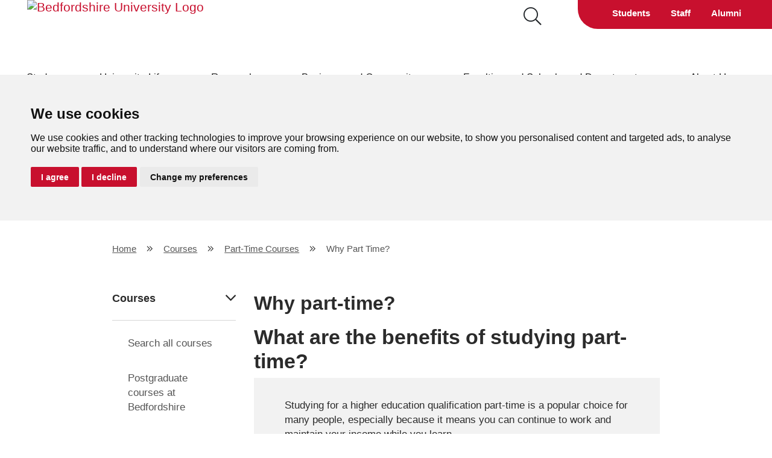

--- FILE ---
content_type: text/html; charset=utf-8
request_url: https://www.beds.ac.uk/howtoapply/courses/part-time-study/why-part-time/
body_size: 21398
content:

<!DOCTYPE html>
<html lang="en">
<head>
        <link as="image" rel="preload" href="/content/images/carouselPreloadImage.png?width=1920&amp;height=846" />
        <link as="image" rel="preload" href="/content/images/carouselPreloadImage.png?width=683&amp;height=266" />
        <link as="image" rel="preload" href="/content/images/carouselPreloadImage.png?width=332&amp;height=530" />
        <link as="image" rel="preload" href="/content/images/carouselPreloadImage.png?width=332&amp;height=280" />
        <link as="image" rel="preload" href="/content/images/carouselPreloadImage.png?width=332&amp;height=280" />
        <link as="image" rel="preload" href="/content/images/carouselPreloadImage.png?width=374&amp;height=204" />
        <link as="image" rel="preload" href="/content/images/carouselPreloadImage.png?width=263&amp;height=143" />
        <link as="image" rel="preload" href="/content/images/carouselPreloadImage.png?width=1920&amp;height=747" />
        <!-- Global site tag -->
        <script type="text/plain" data-cookie-consent="tracking">
            (function (w, d, s, l, i) {
                w[l] = w[l] || []; w[l].push({
                    'gtm.start':
                        new Date().getTime(), event: 'gtm.js'
                }); var f = d.getElementsByTagName(s)[0],
                    j = d.createElement(s), dl = l != 'dataLayer' ? '&l=' + l : ''; j.async = true; j.src =
                        'https://www.googletagmanager.com/gtm.js?id=' + i + dl; f.parentNode.insertBefore(j, f);
            })(window, document, 'script', 'dataLayer', 'GTM-TLZH3B');
        </script>
        <!-- end of Global site tag-->
        <!-- Facebook Pixel -->
        <script type="text/plain" data-cookie-consent="tracking">
            !function (f, b, e, v, n, t, s) {
                if (f.fbq) return; n = f.fbq = function () {
                    n.callMethod ?
                        n.callMethod.apply(n, arguments) : n.queue.push(arguments)
                };

                if (!f._fbq) f._fbq = n; n.push = n; n.loaded = !0; n.version = '2.0';

                n.queue = []; t = b.createElement(e); t.async = !0;

                t.src = v; s = b.getElementsByTagName(e)[0];

                s.parentNode.insertBefore(t, s)
            }(window, document, 'script', 'https://connect.facebook.net/en_US/fbevents.js');
            fbq('init', '837192792968229');
            fbq('track', 'PageView');
        </script>
        <!-- end of Facebook Pixel-->
        <!-- Snap Tracking -->
        <script type="text/plain" data-cookie-consent="tracking">
            (function (e, t, n) {
                if (e.snaptr) return; var a = e.snaptr = function () { a.handleRequest ? a.handleRequest.apply(a, arguments) : a.queue.push(arguments) };
                a.queue = []; var s = 'script'; r = t.createElement(s); r.async = !0;
                r.src = n; var u = t.getElementsByTagName(s)[0];
                u.parentNode.insertBefore(r, u);
            })
                (window, document, 'https://sc-static.net/scevent.min.js');
            snaptr('init', '38e4c612-c391-4757-9071-e9c121f717cd', {
                'user_email': '_INSERT_USER_EMAIL_'
            });
            snaptr('track', 'PAGE_VIEW');
        </script>
        <!-- end of Snap Tracking-->
        <!-- Google Tag Manager -->
        <!-- End Google Tag Manager -->
        <!-- Global site tag (gtag.js) - Google Ads: 769121200 -->

        <title>Why Part-time? | University of Bedfordshire</title>

    <link rel="canonical" href="https://www.beds.ac.uk/howtoapply/courses/part-time-study/why-part-time/" />
    <link rel="stylesheet" href="https://ajax.aspnetcdn.com/ajax/jquery.ui/1.12.1/themes/smoothness/jquery-ui.css">
    <link rel="stylesheet" type="text/css" href="/content/fontawesome/css/all.min.css">
    <link type="text/css" rel="stylesheet" href="/content/scss/custom.min.css" />
    
    <link type="text/css" rel="stylesheet" href="/css/rte.css">

    <link rel="stylesheet" href="/content/css/slick.css">
    <link rel="stylesheet" href="/content/css/slick-theme.css">
    <link type="image/png" rel="icon" href="/favicon.ico">
    <link rel="stylesheet" type="text/css" href="/content/css/reeled.css" />

    <meta name="keywords" content="" />
    <meta name="description" content="Studying for a higher education qualification part-time is a popular choice for many people, especially because it means you can continue to work and maintain your income while you learn." />

        
        

    <meta charset="utf-8">
    <meta name="viewport" content="width=device-width, initial-scale=1.0, shrink-to-fit=no" />
    <meta http-equiv="X-UA-Compatible" content="IE=edge" />

</head>
<body class="body-top-padding overflow-auto overflow-x-hidden">
        <!-- Cookie Consent by TermsFeed https://www.TermsFeed.com -->
        <script type="text/javascript" charset="UTF-8" src="https://www.termsfeed.com/public/cookie-consent/4.1.0/cookie-consent.js"></script>
        <script type="text/javascript" charset="UTF-8">
            document.addEventListener('DOMContentLoaded', function () {
                cookieconsent.run({ "notice_banner_type": "headline", "consent_type": "express", "palette": "light", "language": "en_gb", "page_load_consent_levels": ["strictly-necessary"], "notice_banner_reject_button_hide": false, "preferences_center_close_button_hide": false, "page_refresh_confirmation_buttons": false, "website_name": "beds.ac.uk", "website_privacy_policy_url": "https://www.beds.ac.uk/about-us/our-university/qu/cookies" });
            });
        </script>

        <noscript>Free cookie consent management tool by <a href="https://www.termsfeed.com/privacy-policy-generator/">TermsFeed Free Privacy Policy Generator</a></noscript>
        <!-- End Cookie Consent by TermsFeed https://www.TermsFeed.com -->
        <!-- Google Tag Manager (noscript) -->
        <noscript>
            <iframe src="https://www.googletagmanager.com/ns.html?id=GTM-TLZH3B" height="0" width="0" style="display:none;visibility:hidden"></iframe>
        </noscript>
        <!--End Google Tag Manager (noscript) -->
        <!-- Facebook pixel code (noscript) -->
        <noscript>
            <img height="1" width="1" style="display:none"
                 src="https://www.facebook.com/tr?id=837192792968229&ev=PageView&noscript=1" />
        </noscript>
        <!--End Facebook pixel code (noscript)-->


    <div class="modal fade" id="banner-popup-search" tabindex="-1" role="dialog" aria-label="Search Box Popup Dialog" aria-hidden="true">
        <div class="modal-dialog overflow-auto overflow-x-hidden mx-auto" role="document">
            <div class="modal-content">
                <div class="row">
                    <div class="col-12">
                        <span class="close ml-auto mr-2 mt-2" data-dismiss="modal" aria-label="close">
                            <span aria-hidden="true" class="font-weight-bold d-flex align-content-center mr-lg-3 mt-lg-2 beds-popup-close" data-popup-prefix="banner-popup"><a role="button" href="javascript:void(0);" class="mr-lg-2 mr-1 my-auto">Close</a> <i class="fal fa-times fa-2x"></i></span>
                        </span>
                    </div>
                </div>
                <div class="modal-header border-bottom-0 px-lg-5">
                    <h1 class="modal-title" id="title-77140cbf-6ae9-4d0d-a87b-73390c5d856c">Search Site</h1>
                </div>
                <div class="modal-body px-lg-5">
                    <div class="container-fluid search">
                        <div class="row w-100 my-2 search-results-container">
                            <div class="col-12 search-results">
<form action="/umbraco/surface/searchformsurface/SubmitSearchForm" aria-label="search" aria-labelledby="banner-search-label" class="form-inline navbar-search-form pr-md-5 pb-2 align-items-lg-end" data-ajax="true" data-ajax-cache="true" data-ajax-method="POST" data-ajax-mode="replace" data-ajax-update="#banner-search-results" id="banner_searchForm" method="post" role="search"><input data-val="true" data-val-required="The ParentID field is required." id="banner_ParentID" name="ParentID" type="hidden" value="1076" /><input id="banner_DocTypeAliases" name="DocTypeAliases" type="hidden" value="" /><input id="banner_FieldPropertyAliases" name="FieldPropertyAliases" type="hidden" value="title,pageSections,contentGrid,aboutTheCourse,how,why,newsSummary,metaDescription,metaKeywords,prioritySearchTerms,nodeName,nameInSearch,searchResultsDescription,courseCode" /><input data-val="true" data-val-required="The PageSize field is required." id="banner_PageSize" name="PageSize" type="hidden" value="11" /><input data-val="true" data-val-required="The PagingGroupSize field is required." id="banner_PagingGroupSize" name="PagingGroupSize" type="hidden" value="5" /><input data-val="true" data-val-number="The field Fuzziness must be a number." data-val-required="The Fuzziness field is required." id="banner_Fuzziness" name="Fuzziness" type="hidden" value="0.501" /><input data-val="true" data-val-required="The ResultPageID field is required." id="banner_ResultPageID" name="ResultPageID" type="hidden" value="388202" /><input id="banner_PlaceholderText" name="PlaceholderText" type="hidden" value="Search site or courses" /><input data-val="true" data-val-required="The Location field is required." id="banner_Location" name="Location" type="hidden" value="InBanner" /><input id="banner_resultURL" name="resultPageUrl" type="hidden" value="/site-search/" /><input data-val="true" data-val-number="The field NodeNameBoost must be a number." data-val-required="The NodeNameBoost field is required." id="banner_NodeNameBoost" name="NodeNameBoost" type="hidden" value="1.3" /><input id="CategorisedResults_CurrentCategory" name="CategorisedResults.CurrentCategory" type="hidden" value="Courses" /><input data-val="true" data-val-required="The CurrentPage field is required." id="CategorisedResults_CurrentPage" name="CategorisedResults.CurrentPage" type="hidden" value="1" /><input data-val="true" data-val-required="The TotalPages field is required." id="CategorisedResults_TotalPages" name="CategorisedResults.TotalPages" type="hidden" value="0" /><input data-val="true" data-val-required="The TotalItems field is required." id="CategorisedResults_TotalItems" name="CategorisedResults.TotalItems" type="hidden" value="0" />    <div class="hidden">
<input id="banner_Categories_0__CategoryName" name="Categories[0].CategoryName" type="hidden" value="Courses" /><input id="banner_Categories_0__DocumentTypes_0_" name="Categories[0].DocumentTypes[0]" type="hidden" value="course" /><input id="banner_Categories_0__DocumentTypes_1_" name="Categories[0].DocumentTypes[1]" type="hidden" value="courseGroup" /><input id="banner_Categories_1__CategoryName" name="Categories[1].CategoryName" type="hidden" value="News &amp; Events" /><input id="banner_Categories_1__DocumentTypes_0_" name="Categories[1].DocumentTypes[0]" type="hidden" value="newsItem" /><input id="banner_Categories_2__CategoryName" name="Categories[2].CategoryName" type="hidden" value="Staff" /><input data-val="true" data-val-required="The Int32 field is required." id="banner_Categories_2__ParentNodes_0_" name="Categories[2].ParentNodes[0]" type="hidden" value="237836" /><input data-val="true" data-val-required="The Int32 field is required." id="banner_Categories_2__ParentNodes_1_" name="Categories[2].ParentNodes[1]" type="hidden" value="237941" /><input data-val="true" data-val-required="The Int32 field is required." id="banner_Categories_2__ParentNodes_2_" name="Categories[2].ParentNodes[2]" type="hidden" value="238020" /><input data-val="true" data-val-required="The Int32 field is required." id="banner_Categories_2__ParentNodes_3_" name="Categories[2].ParentNodes[3]" type="hidden" value="238160" /><input data-val="true" data-val-required="The Int32 field is required." id="banner_Categories_2__ParentNodes_4_" name="Categories[2].ParentNodes[4]" type="hidden" value="238562" /><input data-val="true" data-val-required="The Int32 field is required." id="banner_Categories_2__ParentNodes_5_" name="Categories[2].ParentNodes[5]" type="hidden" value="238588" /><input data-val="true" data-val-required="The Int32 field is required." id="banner_Categories_2__ParentNodes_6_" name="Categories[2].ParentNodes[6]" type="hidden" value="238824" /><input data-val="true" data-val-required="The Int32 field is required." id="banner_Categories_2__ParentNodes_7_" name="Categories[2].ParentNodes[7]" type="hidden" value="238866" />
    </div>
    <div class="input-group w-100 mx-auto ">
        <label class="sr-only" id="banner-search-label">Search Input</label>
        <input aria-describedby="btn-navbar-search" autocomplete="off" autofocus="autofocus" class="form-control form-control-lg search-form-input" id="banner-popup-search-input" name="SearchTerm" placeholder="Search site or courses" type="search" value="" />
        <div class="input-group-append">
            <button class="btn btn-sm my-0 input-group-text search-inset" type="submit" id="banner-search-btn" aria-label="Search button hover to display search bar" formaction="/site-search/" formmethod="get"><i class="fal fa-search fa-2x"></i></button>
        </div>
    </div>
    <div class="row w-100 mx-auto search-results-container" id="banner-popup-search-results-container">
        <label class="sr-only">A container used to display search results when a user types into a box</label>
        <div class="col-12">
            <div id="banner-popup-search-results" class="border-offset search-results">
                
            </div>
        </div>
    </div>
<input name="__RequestVerificationToken" type="hidden" value="CfDJ8ALhgtrStipMrGSV8-W0rSu2kv3ZDp_T9LTX2dWx1L8nxGKOdHAqHaps5ZpuIEaVO305XN715DejNxifas4T7upF20VdU7p2ubW3DvJ0BsFk73-GJY529V7v_iq2q7q6EJjzZU8Kr1bFwok8kqrPCjM" /></form>
                            </div>
                        </div>
                    </div>
                </div>
            </div>
        </div>
    </div>
        <input type="hidden" id="defaultImage" value="https://www.beds.ac.uk/media/zxwgqr3e/main-site-image-thumbnail-banner.jpg" />



<div class="fixed-top bg-white d-block ">

        <div class="float-left d-none d-lg-block">

                <a href="/" class="navbar-brand">
                    <img src="/media/cvinczqd/uni-of-beds-logo-standard.jpg" alt="Bedfordshire University Logo" class="position-absolute" tabindex="0" />
                </a>
        </div>

    <nav class="navbar-custom bg-white navbar-light pt-0 pr-0 d-none d-lg-flex">
        <div class="w-sm-75 w-xl-50 ml-auto d-flex justify-content-end" id="customNav">
            <form class="form-inline navbar-search-form pr-5 pb-2">
                <div class="input-group">
                    <label class="sr-only" id="searchBoxLabel">A search box that will pop up a search function</label>
                    <input class="form-control" type="search" placeholder="Search..." aria-label="Search" id="navbar-search-input" aria-describedby="searchBoxLabel">
                    <div class="input-group-append">
                        <button class="btn btn-sm my-0" type="submit" id="navbar-search-btn" aria-label="Search button hover to display search bar"><i class="fal fa-search fa-2x"></i></button>
                    </div>
                </div>
            </form>
                <ul class="navbar-top py-1 mr-0 mt-0 align-top justify-content-around d-flex">
                        <li class="nav-item pb-1 align-self-center">
                            <a class="nav-link" href="/my-beds-life/">Students</a>
                        </li>
                        <li class="nav-item pb-1 align-self-center">
                            <a class="nav-link" href="https://in.beds.ac.uk/">Staff</a>
                        </li>
                        <li class="nav-item pb-1 align-self-center">
                            <a class="nav-link" href="/alumni/">Alumni</a>
                        </li>
                </ul>
        </div>
    </nav>

    <nav class="navbar navbar-expand-lg d-flex d-lg-none navbar-light bg-white w-lg-100 pl-1 my-auto">
        
                <a href="/" class="navbar-brand">
                    <img src="/media/cvinczqd/uni-of-beds-logo-standard.jpg" width="155" height="72" alt="Bedfordshire Uni Logo" class="d-lg-none d-inline ml-1 mt-1" />
                </a>
        
        <button class="navbar-toggler ml-auto" type="button" data-toggle="collapse" data-target="#navbarSupportedContent" aria-controls="navbarSupportedContent" aria-expanded="false" aria-label="Toggle navigation">
            <span class="navbar-toggler-icon"></span>
        </button>

        <div class="collapse navbar-collapse" id="navbarSupportedContent">
            <ul class="navbar-nav mr-auto">
                        <li class="nav-item dropdown">
                            <a class="nav-link dropdown-toggle" href="#" id=mobile-navbarmenulink-7cee593c-9e33-40c5-9173-338bbd385abb role="button" data-toggle="dropdown" aria-haspopup="true" aria-controls="megaMenuContainer-menu-7cee593c-9e33-40c5-9173-338bbd385abb">
                                Study
                            </a>
                            <div class="dropdown-menu" aria-labelledby=mobile-navbarmenulink-7cee593c-9e33-40c5-9173-338bbd385abb>
                                    <div class="dropdown-menu-item">
                                        <a class="dropdown-item" href="/howtoapply/courses/">All Courses</a>
                                    </div>
                                    <div class="dropdown-menu-item">
                                        <a class="dropdown-item" href="/howtoapply/courses/undergraduatestudy/">Undergraduate Courses</a>
                                    </div>
                                    <div class="dropdown-menu-item">
                                        <a class="dropdown-item" href="/howtoapply/courses/postgraduate/">Postgraduate Courses</a>
                                    </div>
                                    <div class="dropdown-menu-item">
                                        <a class="dropdown-item" href="/howtoapply/guide-to-applying-to-uob/">Applying for an undergraduate course</a>
                                    </div>
                                    <div class="dropdown-menu-item">
                                        <a class="dropdown-item" href="/howtoapply/courses/postgraduatestudy/">Applying for a postgraduate course</a>
                                    </div>
                                    <div class="dropdown-menu-item">
                                        <a class="dropdown-item" href="/international/">International Applications</a>
                                    </div>
                                    <div class="dropdown-menu-item">
                                        <a class="dropdown-item" href="/apprenticeships/">Apprenticeships</a>
                                    </div>
                                    <div class="dropdown-menu-item">
                                        <a class="dropdown-item" href="/rgs/">Research Graduate School</a>
                                    </div>
                                    <div class="dropdown-menu-item">
                                        <a class="dropdown-item" href="/howtoapply/money/">Fees, Funding and Scholarships</a>
                                    </div>
                                    <div class="dropdown-menu-item">
                                        <a class="dropdown-item" href="/open-days/">Open Days</a>
                                    </div>
                                    <div class="dropdown-menu-item">
                                        <a class="dropdown-item" href="/howtoapply/prospectus/">Prospectuses</a>
                                    </div>
                                    <div class="dropdown-menu-item">
                                        <a class="dropdown-item" href="/howtoapply/advice-for-teachers-and-advisors/">Advice for Teachers and Advisors</a>
                                    </div>
                                    <div class="dropdown-menu-item">
                                        <a class="dropdown-item" href="/parents-hub/">Parent Hub</a>
                                    </div>
                            </div>
                        </li>
                        <li class="nav-item dropdown">
                            <a class="nav-link dropdown-toggle" href="#" id=mobile-navbarmenulink-8de0c923-62f0-45e3-8453-9408ddf46f1f role="button" data-toggle="dropdown" aria-haspopup="true" aria-controls="megaMenuContainer-menu-8de0c923-62f0-45e3-8453-9408ddf46f1f">
                                University Life 
                            </a>
                            <div class="dropdown-menu" aria-labelledby=mobile-navbarmenulink-8de0c923-62f0-45e3-8453-9408ddf46f1f>
                                    <div class="dropdown-menu-item">
                                        <a class="dropdown-item" href="/news/">University News</a>
                                    </div>
                                    <div class="dropdown-menu-item">
                                        <a class="dropdown-item" href="https://www.bedssu.co.uk">Beds SU</a>
                                    </div>
                                    <div class="dropdown-menu-item">
                                        <a class="dropdown-item" href="/welcome/">Welcome</a>
                                    </div>
                                    <div class="dropdown-menu-item">
                                        <a class="dropdown-item" href="/accommodation/">Accommodation</a>
                                    </div>
                                    <div class="dropdown-menu-item">
                                        <a class="dropdown-item" href="/about-us/our-governance/examinationboard/">Assessment information</a>
                                    </div>
                                    <div class="dropdown-menu-item">
                                        <a class="dropdown-item" href="/alumni/">Alumni</a>
                                    </div>
                                    <div class="dropdown-menu-item">
                                        <a class="dropdown-item" href="/careers/" target="">Careers and Employability Service</a>
                                    </div>
                                    <div class="dropdown-menu-item">
                                        <a class="dropdown-item" href="/community-and-faith/">Community &amp; Faith</a>
                                    </div>
                                    <div class="dropdown-menu-item">
                                        <a class="dropdown-item" href="/exams/">Exams</a>
                                    </div>
                                    <div class="dropdown-menu-item">
                                        <a class="dropdown-item" href="https://lrweb.beds.ac.uk/">Library</a>
                                    </div>
                                    <div class="dropdown-menu-item">
                                        <a class="dropdown-item" href="/graduation/">Graduation</a>
                                    </div>
                                    <div class="dropdown-menu-item">
                                        <a class="dropdown-item" href="/about-us/timetabling/">Timetabling</a>
                                    </div>
                                    <div class="dropdown-menu-item">
                                        <a class="dropdown-item" href="/student-experience/">Student Experience</a>
                                    </div>
                                    <div class="dropdown-menu-item">
                                        <a class="dropdown-item" href="/student-support/">Student Support</a>
                                    </div>
                                    <div class="dropdown-menu-item">
                                        <a class="dropdown-item" href="/sportbeds/">Sport</a>
                                    </div>
                            </div>
                        </li>
                        <li class="nav-item dropdown">
                            <a class="nav-link dropdown-toggle" href="#" id=mobile-navbarmenulink-a0ca3052-7e23-4459-becd-985ae206a776 role="button" data-toggle="dropdown" aria-haspopup="true" aria-controls="megaMenuContainer-menu-a0ca3052-7e23-4459-becd-985ae206a776">
                                Research 
                            </a>
                            <div class="dropdown-menu" aria-labelledby=mobile-navbarmenulink-a0ca3052-7e23-4459-becd-985ae206a776>
                                    <div class="dropdown-menu-item">
                                        <a class="dropdown-item" href="/research/">Research at Bedfordshire</a>
                                    </div>
                                    <div class="dropdown-menu-item">
                                        <a class="dropdown-item" href="/rgs/">Research Degrees</a>
                                    </div>
                                    <div class="dropdown-menu-item">
                                        <a class="dropdown-item" href="/research/institutes/">Research Institutes</a>
                                    </div>
                                    <div class="dropdown-menu-item">
                                        <a class="dropdown-item" href="/research/areas/">Research Areas</a>
                                    </div>
                                    <div class="dropdown-menu-item">
                                        <a class="dropdown-item" href="/research/news/">Research News</a>
                                    </div>
                                    <div class="dropdown-menu-item">
                                        <a class="dropdown-item" href="/research/research-events/">Research Events</a>
                                    </div>
                                    <div class="dropdown-menu-item">
                                        <a class="dropdown-item" href="/ris/academic-support/">Academic support</a>
                                    </div>
                                    <div class="dropdown-menu-item">
                                        <a class="dropdown-item" href="/ris/">Introducing the Research &amp; Innovation Service (RIS)</a>
                                    </div>
                            </div>
                        </li>
                        <li class="nav-item dropdown">
                            <a class="nav-link dropdown-toggle" href="#" id=mobile-navbarmenulink-70f40eef-70fb-4efe-b1e4-d9d84ac5fc10 role="button" data-toggle="dropdown" aria-haspopup="true" aria-controls="megaMenuContainer-menu-70f40eef-70fb-4efe-b1e4-d9d84ac5fc10">
                                Business and Community
                            </a>
                            <div class="dropdown-menu" aria-labelledby=mobile-navbarmenulink-70f40eef-70fb-4efe-b1e4-d9d84ac5fc10>
                                    <div class="dropdown-menu-item">
                                        <a class="dropdown-item" href="/ris/">Introducing the Research &amp; Innovation Service (RIS)</a>
                                    </div>
                                    <div class="dropdown-menu-item">
                                        <a class="dropdown-item" href="/ris/working-with-us/how-can-we-help-you/">How can we help you?</a>
                                    </div>
                                    <div class="dropdown-menu-item">
                                        <a class="dropdown-item" href="/ris/working-with-us/starting-a-business/">Want to start a business?</a>
                                    </div>
                                    <div class="dropdown-menu-item">
                                        <a class="dropdown-item" href="/ris/working-with-us/grow-your-business/">Want to grow your business?</a>
                                    </div>
                                    <div class="dropdown-menu-item">
                                        <a class="dropdown-item" href="/ris/working-with-us/solve-a-business-challenge/">Want to solve a business challenge?</a>
                                    </div>
                                    <div class="dropdown-menu-item">
                                        <a class="dropdown-item" href="/culture-and-community-engagement/">Culture and Community Engagement</a>
                                    </div>
                                    <div class="dropdown-menu-item">
                                        <a class="dropdown-item" href="/ris/cpd/">What professional courses are available?</a>
                                    </div>
                                    <div class="dropdown-menu-item">
                                        <a class="dropdown-item" href="/apprenticeships/">Accessing apprenticeships for your business</a>
                                    </div>
                                    <div class="dropdown-menu-item">
                                        <a class="dropdown-item" href="/venue/">Need a space to meet?</a>
                                    </div>
                                    <div class="dropdown-menu-item">
                                        <a class="dropdown-item" href="/ris/academic-support/">Academic support</a>
                                    </div>
                                    <div class="dropdown-menu-item">
                                        <a class="dropdown-item" href="/culture-and-community-engagement/">Culture and Community Engagement</a>
                                    </div>
                            </div>
                        </li>
                        <li class="nav-item dropdown">
                            <a class="nav-link dropdown-toggle" href="#" id=mobile-navbarmenulink-6754ae2f-6644-4bcc-8577-96664e2d0457 role="button" data-toggle="dropdown" aria-haspopup="true" aria-controls="megaMenuContainer-menu-6754ae2f-6644-4bcc-8577-96664e2d0457">
                                Faculties and Schools and Departments 
                            </a>
                            <div class="dropdown-menu" aria-labelledby=mobile-navbarmenulink-6754ae2f-6644-4bcc-8577-96664e2d0457>
                                    <div class="dropdown-menu-item">
                                        <a class="dropdown-item" href="/howtoapply/departments/businessschool/">University of Bedfordshire Business School</a>
                                    </div>
                                    <div class="dropdown-menu-item">
                                        <a class="dropdown-item" href="/howtoapply/departments/school-of-computing-engineering-and-creative-industries/">School of Computing, Engineering and Creative Industries</a>
                                    </div>
                                    <div class="dropdown-menu-item">
                                        <a class="dropdown-item" href="/howtoapply/departments/school-of-education-and-english/">School of Education and English</a>
                                    </div>
                                    <div class="dropdown-menu-item">
                                        <a class="dropdown-item" href="/howtoapply/departments/school-of-life-sciences/">School of Life Sciences</a>
                                    </div>
                                    <div class="dropdown-menu-item">
                                        <a class="dropdown-item" href="/howtoapply/departments/school-of-nursing-midwifery-and-health-education/">School of Nursing, Midwifery and Health Education</a>
                                    </div>
                                    <div class="dropdown-menu-item">
                                        <a class="dropdown-item" href="/howtoapply/departments/school-of-sport-psychology-and-social-science/">School of Sport, Psychology and Social Science</a>
                                    </div>
                                    <div class="dropdown-menu-item">
                                        <a class="dropdown-item" href="/howtoapply/departments/school-of-society-community-and-health/">School of Society, Community and Health</a>
                                    </div>
                                    <div class="dropdown-menu-item">
                                        <a class="dropdown-item" href="/languagecentre/">Centre for English as a Foreign Language</a>
                                    </div>
                                    <div class="dropdown-menu-item">
                                        <a class="dropdown-item" href="/centre-for-academic-partnerships/">Centre for Academic Partnerships</a>
                                    </div>
                                    <div class="dropdown-menu-item">
                                        <a class="dropdown-item" href="/academy-for-learning-teaching-excellence/">Academy for Learning and Teaching Excellence</a>
                                    </div>
                            </div>
                        </li>
                        <li class="nav-item dropdown">
                            <a class="nav-link dropdown-toggle" href="#" id=mobile-navbarmenulink-23f3615b-c44d-498b-bb12-1b13793e37d3 role="button" data-toggle="dropdown" aria-haspopup="true" aria-controls="megaMenuContainer-menu-23f3615b-c44d-498b-bb12-1b13793e37d3">
                                About Us
                            </a>
                            <div class="dropdown-menu" aria-labelledby=mobile-navbarmenulink-23f3615b-c44d-498b-bb12-1b13793e37d3>
                                    <div class="dropdown-menu-item">
                                        <a class="dropdown-item" href="/about-us/">Our University</a>
                                    </div>
                                    <div class="dropdown-menu-item">
                                        <a class="dropdown-item" href="/about-us/campuses/">Our Campuses</a>
                                    </div>
                                    <div class="dropdown-menu-item">
                                        <a class="dropdown-item" href="/alumni/our-alumni/">Our Alumni</a>
                                    </div>
                                    <div class="dropdown-menu-item">
                                        <a class="dropdown-item" href="/about-us/our-honouries/">Our Honouries</a>
                                    </div>
                                    <div class="dropdown-menu-item">
                                        <a class="dropdown-item" href="/bedfordshire/">Why Bedfordshire?</a>
                                    </div>
                                    <div class="dropdown-menu-item">
                                        <a class="dropdown-item" href="/about-us/diversity-and-inclusion/">Diversity and Inclusion</a>
                                    </div>
                                    <div class="dropdown-menu-item">
                                        <a class="dropdown-item" href="/sustainability/">Sustainability</a>
                                    </div>
                                    <div class="dropdown-menu-item">
                                        <a class="dropdown-item" href="/student-experience/academic-information/term-dates-and-core-teaching-calendar/">Term Dates</a>
                                    </div>
                            </div>
                        </li>
            </ul>
        </div>
    </nav>

    <div class="d-none d-lg-block navbar-mega-menu w-lg-100 ml-auto">
        <nav class="navbar bg-white navbar-light pb-0">
            <div class="navbar-collapse navbar-expand-md navbars" id="navbar-megamenu">
                <ul class="navbar-nav justify-content-around w-100 ml-auto mt-sm-3 mt-xl-0">
                            <li class="nav-item dropdown pt-2 align-self-center">
                                <a class="nav-link dropdown-toggle px-3 py-3" id="menu-7cee593c-9e33-40c5-9173-338bbd385abb" data-toggle="dropdown" aria-haspopup="menu" title="Study" tabindex="0" aria-controls="megaMenuContainer-menu-7cee593c-9e33-40c5-9173-338bbd385abb">
                                    Study
                                    <span class="sr-only">You can use the Enter key to open this menu. When it is open, you can use the left and right arrow keys to move through the menu item.</span>
                                </a>
                            </li>
                            <li class="nav-item dropdown pt-2 align-self-center">
                                <a class="nav-link dropdown-toggle px-3 py-3" id="menu-8de0c923-62f0-45e3-8453-9408ddf46f1f" data-toggle="dropdown" aria-haspopup="menu" title="University Life " tabindex="0" aria-controls="megaMenuContainer-menu-8de0c923-62f0-45e3-8453-9408ddf46f1f">
                                    University Life 
                                    <span class="sr-only">You can use the Enter key to open this menu. When it is open, you can use the left and right arrow keys to move through the menu item.</span>
                                </a>
                            </li>
                            <li class="nav-item dropdown pt-2 align-self-center">
                                <a class="nav-link dropdown-toggle px-3 py-3" id="menu-a0ca3052-7e23-4459-becd-985ae206a776" data-toggle="dropdown" aria-haspopup="menu" title="Research " tabindex="0" aria-controls="megaMenuContainer-menu-a0ca3052-7e23-4459-becd-985ae206a776">
                                    Research 
                                    <span class="sr-only">You can use the Enter key to open this menu. When it is open, you can use the left and right arrow keys to move through the menu item.</span>
                                </a>
                            </li>
                            <li class="nav-item dropdown pt-2 align-self-center">
                                <a class="nav-link dropdown-toggle px-3 py-3" id="menu-70f40eef-70fb-4efe-b1e4-d9d84ac5fc10" data-toggle="dropdown" aria-haspopup="menu" title="Business and Community" tabindex="0" aria-controls="megaMenuContainer-menu-70f40eef-70fb-4efe-b1e4-d9d84ac5fc10">
                                    Business and Community
                                    <span class="sr-only">You can use the Enter key to open this menu. When it is open, you can use the left and right arrow keys to move through the menu item.</span>
                                </a>
                            </li>
                            <li class="nav-item dropdown pt-2 align-self-center">
                                <a class="nav-link dropdown-toggle px-3 py-3" id="menu-6754ae2f-6644-4bcc-8577-96664e2d0457" data-toggle="dropdown" aria-haspopup="menu" title="Faculties and Schools and Departments " tabindex="0" aria-controls="megaMenuContainer-menu-6754ae2f-6644-4bcc-8577-96664e2d0457">
                                    Faculties and Schools and Departments 
                                    <span class="sr-only">You can use the Enter key to open this menu. When it is open, you can use the left and right arrow keys to move through the menu item.</span>
                                </a>
                            </li>
                            <li class="nav-item dropdown pt-2 align-self-center">
                                <a class="nav-link dropdown-toggle px-3 py-3" id="menu-23f3615b-c44d-498b-bb12-1b13793e37d3" data-toggle="dropdown" aria-haspopup="menu" title="About Us" tabindex="0" aria-controls="megaMenuContainer-menu-23f3615b-c44d-498b-bb12-1b13793e37d3">
                                    About Us
                                    <span class="sr-only">You can use the Enter key to open this menu. When it is open, you can use the left and right arrow keys to move through the menu item.</span>
                                </a>
                            </li>

                </ul>
            </div>
        </nav>
    </div>
</div>

    <div class="blocker">
            <div class="mega-menu-container position-fixed extra-large-space justify-content-start" id="megaMenuContainer-menu-7cee593c-9e33-40c5-9173-338bbd385abb" aria-labelledby="menu-7cee593c-9e33-40c5-9173-338bbd385abb">
                

<ul class="mt-0 pr-3 border-0 link-list justify-content-start pt-5" id="navbarDropdownMenuLink-7cee593c-9e33-40c5-9173-338bbd385abb" )>
        <li class="link-list-list-item">
            <div class="d-flex align-items-center justify-content-start pl-4 my-2 link-list-item ">
                <i class="hide">
                    <span class="beds-arrow-icon"><svg width = "43" height = "43" viewBox="0 0 43 43"><g id = "Group_666" data-name="Group 666" transform = "translate(-1581 -1543)"><g id = "Group_474" data-name = "Group 474" transform = "translate(1598.267 1555.23)"><path id = "Path_251" data-name="Path 251" d = "M0,0,9.258,10.967,18.516,0" transform = "translate(0 18.516) rotate(-90)" fill="none" stroke="#2b2b2b" stroke-width = "1" /></g><g id = "Ellipse_18" data-name = "Ellipse 18" transform="translate(1581 1543)" fill = "none" stroke = "#2b2b2b" stroke-width = "1"><circle cx ="21.5" cy = "21.5" r = "21.5" stroke="none" /><circle cx="21.5" cy="21.5" r="21" fill="none" /></g></g></svg></span>
                </i>
                <a class="link-list-link pl-3" href="/howtoapply/courses/" data-index="0">All Courses</a>
                <div class="megasubmenu">
                    <div class="mega-menu-content-container d-flex h-75 w-100">
                        <div class="row row-cols-2 h-100 w-100 align-self-center megamenu-content">
                            <div class="col position-relative">
                                        <img class="img-fluid img-menu-hover " src="/media/2bhiw4yi/1-courses.jpg?cc=0.048262548262548263,0,0.056467181467181417,0&amp;width=371&amp;height=259&amp;v=1d705a5b2513c50" alt="&lt;p&gt;Browse all Foundation, Undergraduate, Postgraduate and CPD courses. &lt;/p&gt;" role="presentation" />
                                        <img class="img-fluid hover-image-shadow " src="/Content/images/boxes/hover_red_block.png" />
                            </div>
                            <div class="col d-flex align-items-center justify-content-center">
                                    <div class="img-description d-flex flex-column justify-content-start align-items-start">
                                        <p>Browse all Foundation, Undergraduate, Postgraduate and CPD courses. </p>
                                    </div>
                            </div>
                        </div>
                    </div>
                </div>
            </div>
        </li>
        <li class="link-list-list-item">
            <div class="d-flex align-items-center justify-content-start pl-4 my-2 link-list-item ">
                <i class="hide">
                    <span class="beds-arrow-icon"><svg width = "43" height = "43" viewBox="0 0 43 43"><g id = "Group_666" data-name="Group 666" transform = "translate(-1581 -1543)"><g id = "Group_474" data-name = "Group 474" transform = "translate(1598.267 1555.23)"><path id = "Path_251" data-name="Path 251" d = "M0,0,9.258,10.967,18.516,0" transform = "translate(0 18.516) rotate(-90)" fill="none" stroke="#2b2b2b" stroke-width = "1" /></g><g id = "Ellipse_18" data-name = "Ellipse 18" transform="translate(1581 1543)" fill = "none" stroke = "#2b2b2b" stroke-width = "1"><circle cx ="21.5" cy = "21.5" r = "21.5" stroke="none" /><circle cx="21.5" cy="21.5" r="21" fill="none" /></g></g></svg></span>
                </i>
                <a class="link-list-link pl-3" href="/howtoapply/courses/undergraduatestudy/" data-index="1">Undergraduate Courses</a>
                <div class="megasubmenu">
                    <div class="mega-menu-content-container d-flex h-75 w-100">
                        <div class="row row-cols-2 h-100 w-100 align-self-center megamenu-content">
                            <div class="col position-relative">
                                        <img class="img-fluid img-menu-hover " src="/media/yilbkkdq/ug_courses.jpg?width=371&amp;height=259&amp;v=1db253c46ec7a50" alt="&lt;p&gt;Browse all Foundation, Undergraduate, Postgraduate and CPD courses. &lt;/p&gt;" role="presentation" />
                                        <img class="img-fluid hover-image-shadow " src="/Content/images/boxes/hover_red_block.png" />
                            </div>
                            <div class="col d-flex align-items-center justify-content-center">
                                    <div class="img-description d-flex flex-column justify-content-start align-items-start">
                                        <p>Browse all Foundation, Undergraduate, Postgraduate and CPD courses. </p>
                                    </div>
                            </div>
                        </div>
                    </div>
                </div>
            </div>
        </li>
        <li class="link-list-list-item">
            <div class="d-flex align-items-center justify-content-start pl-4 my-2 link-list-item ">
                <i class="hide">
                    <span class="beds-arrow-icon"><svg width = "43" height = "43" viewBox="0 0 43 43"><g id = "Group_666" data-name="Group 666" transform = "translate(-1581 -1543)"><g id = "Group_474" data-name = "Group 474" transform = "translate(1598.267 1555.23)"><path id = "Path_251" data-name="Path 251" d = "M0,0,9.258,10.967,18.516,0" transform = "translate(0 18.516) rotate(-90)" fill="none" stroke="#2b2b2b" stroke-width = "1" /></g><g id = "Ellipse_18" data-name = "Ellipse 18" transform="translate(1581 1543)" fill = "none" stroke = "#2b2b2b" stroke-width = "1"><circle cx ="21.5" cy = "21.5" r = "21.5" stroke="none" /><circle cx="21.5" cy="21.5" r="21" fill="none" /></g></g></svg></span>
                </i>
                <a class="link-list-link pl-3" href="/howtoapply/courses/postgraduate/" data-index="2">Postgraduate Courses</a>
                <div class="megasubmenu">
                    <div class="mega-menu-content-container d-flex h-75 w-100">
                        <div class="row row-cols-2 h-100 w-100 align-self-center megamenu-content">
                            <div class="col position-relative">
                                        <img class="img-fluid img-menu-hover " src="/media/p4tn0apb/2-postgraduate-study.jpg?cc=0.048262548262548263,0,0.056467181467181417,0&amp;width=371&amp;height=259&amp;v=1d705a5b336ba50" alt="&lt;p&gt;Search all our postgraduate courses.&lt;/p&gt;" role="presentation" />
                                        <img class="img-fluid hover-image-shadow " src="/Content/images/boxes/hover_red_block.png" />
                            </div>
                            <div class="col d-flex align-items-center justify-content-center">
                                    <div class="img-description d-flex flex-column justify-content-start align-items-start">
                                        <p>Search all our postgraduate courses.</p>
                                    </div>
                            </div>
                        </div>
                    </div>
                </div>
            </div>
        </li>
        <li class="link-list-list-item">
            <div class="d-flex align-items-center justify-content-start pl-4 my-2 link-list-item ">
                <i class="hide">
                    <span class="beds-arrow-icon"><svg width = "43" height = "43" viewBox="0 0 43 43"><g id = "Group_666" data-name="Group 666" transform = "translate(-1581 -1543)"><g id = "Group_474" data-name = "Group 474" transform = "translate(1598.267 1555.23)"><path id = "Path_251" data-name="Path 251" d = "M0,0,9.258,10.967,18.516,0" transform = "translate(0 18.516) rotate(-90)" fill="none" stroke="#2b2b2b" stroke-width = "1" /></g><g id = "Ellipse_18" data-name = "Ellipse 18" transform="translate(1581 1543)" fill = "none" stroke = "#2b2b2b" stroke-width = "1"><circle cx ="21.5" cy = "21.5" r = "21.5" stroke="none" /><circle cx="21.5" cy="21.5" r="21" fill="none" /></g></g></svg></span>
                </i>
                <a class="link-list-link pl-3" href="/howtoapply/guide-to-applying-to-uob/" data-index="3">Applying for an undergraduate course</a>
                <div class="megasubmenu">
                    <div class="mega-menu-content-container d-flex h-75 w-100">
                        <div class="row row-cols-2 h-100 w-100 align-self-center megamenu-content">
                            <div class="col position-relative">
                                        <img class="img-fluid img-menu-hover " src="/media/x31ptd2r/8-how-to-apply-for-a-course.jpg?cc=0.048260073894526606,0,0.056515555362004949,0&amp;width=371&amp;height=259&amp;v=1d705a5b5eefc80" alt="&lt;p&gt;Your full guide to the process of applying to study at the University of Bedfordshire.&lt;/p&gt;" role="presentation" />
                                        <img class="img-fluid hover-image-shadow " src="/Content/images/boxes/hover_red_block.png" />
                            </div>
                            <div class="col d-flex align-items-center justify-content-center">
                                    <div class="img-description d-flex flex-column justify-content-start align-items-start">
                                        <p>Your full guide to the process of applying to study at the University of Bedfordshire.</p>
                                    </div>
                            </div>
                        </div>
                    </div>
                </div>
            </div>
        </li>
        <li class="link-list-list-item">
            <div class="d-flex align-items-center justify-content-start pl-4 my-2 link-list-item ">
                <i class="hide">
                    <span class="beds-arrow-icon"><svg width = "43" height = "43" viewBox="0 0 43 43"><g id = "Group_666" data-name="Group 666" transform = "translate(-1581 -1543)"><g id = "Group_474" data-name = "Group 474" transform = "translate(1598.267 1555.23)"><path id = "Path_251" data-name="Path 251" d = "M0,0,9.258,10.967,18.516,0" transform = "translate(0 18.516) rotate(-90)" fill="none" stroke="#2b2b2b" stroke-width = "1" /></g><g id = "Ellipse_18" data-name = "Ellipse 18" transform="translate(1581 1543)" fill = "none" stroke = "#2b2b2b" stroke-width = "1"><circle cx ="21.5" cy = "21.5" r = "21.5" stroke="none" /><circle cx="21.5" cy="21.5" r="21" fill="none" /></g></g></svg></span>
                </i>
                <a class="link-list-link pl-3" href="/howtoapply/courses/postgraduatestudy/" data-index="4">Applying for a postgraduate course</a>
                <div class="megasubmenu">
                    <div class="mega-menu-content-container d-flex h-75 w-100">
                        <div class="row row-cols-2 h-100 w-100 align-self-center megamenu-content">
                            <div class="col position-relative">
                                        <img class="img-fluid img-menu-hover " src="/media/2hvh5vay/library-ground-floor.jpg?width=371&amp;height=259&amp;v=1db9cb3a72795f0" alt="&lt;p&gt;Find out about applying for Postgraduate study, including taught courses, research degrees and CPD short courses.&lt;/p&gt;" role="presentation" />
                                        <img class="img-fluid hover-image-shadow " src="/Content/images/boxes/hover_red_block.png" />
                            </div>
                            <div class="col d-flex align-items-center justify-content-center">
                                    <div class="img-description d-flex flex-column justify-content-start align-items-start">
                                        <p>Find out about applying for Postgraduate study, including taught courses, research degrees and CPD short courses.</p>
                                    </div>
                            </div>
                        </div>
                    </div>
                </div>
            </div>
        </li>
        <li class="link-list-list-item">
            <div class="d-flex align-items-center justify-content-start pl-4 my-2 link-list-item ">
                <i class="hide">
                    <span class="beds-arrow-icon"><svg width = "43" height = "43" viewBox="0 0 43 43"><g id = "Group_666" data-name="Group 666" transform = "translate(-1581 -1543)"><g id = "Group_474" data-name = "Group 474" transform = "translate(1598.267 1555.23)"><path id = "Path_251" data-name="Path 251" d = "M0,0,9.258,10.967,18.516,0" transform = "translate(0 18.516) rotate(-90)" fill="none" stroke="#2b2b2b" stroke-width = "1" /></g><g id = "Ellipse_18" data-name = "Ellipse 18" transform="translate(1581 1543)" fill = "none" stroke = "#2b2b2b" stroke-width = "1"><circle cx ="21.5" cy = "21.5" r = "21.5" stroke="none" /><circle cx="21.5" cy="21.5" r="21" fill="none" /></g></g></svg></span>
                </i>
                <a class="link-list-link pl-3" href="/international/" data-index="5">International Applications</a>
                <div class="megasubmenu">
                    <div class="mega-menu-content-container d-flex h-75 w-100">
                        <div class="row row-cols-2 h-100 w-100 align-self-center megamenu-content">
                            <div class="col position-relative">
                                        <img class="img-fluid img-menu-hover " src="/media/d04j0tmf/3-international-applicants.jpg?cc=0.048262548262548263,0,0.056467181467181417,0&amp;width=371&amp;height=259&amp;v=1d705a5b3a9a060" alt="&lt;p&gt;Support and information on admissions, fees and funding and courses for applicants from outside of the UK.&lt;/p&gt;" role="presentation" />
                                        <img class="img-fluid hover-image-shadow " src="/Content/images/boxes/hover_red_block.png" />
                            </div>
                            <div class="col d-flex align-items-center justify-content-center">
                                    <div class="img-description d-flex flex-column justify-content-start align-items-start">
                                        <p>Support and information on admissions, fees and funding and courses for applicants from outside of the UK.</p>
                                    </div>
                            </div>
                        </div>
                    </div>
                </div>
            </div>
        </li>
        <li class="link-list-list-item">
            <div class="d-flex align-items-center justify-content-start pl-4 my-2 link-list-item ">
                <i class="hide">
                    <span class="beds-arrow-icon"><svg width = "43" height = "43" viewBox="0 0 43 43"><g id = "Group_666" data-name="Group 666" transform = "translate(-1581 -1543)"><g id = "Group_474" data-name = "Group 474" transform = "translate(1598.267 1555.23)"><path id = "Path_251" data-name="Path 251" d = "M0,0,9.258,10.967,18.516,0" transform = "translate(0 18.516) rotate(-90)" fill="none" stroke="#2b2b2b" stroke-width = "1" /></g><g id = "Ellipse_18" data-name = "Ellipse 18" transform="translate(1581 1543)" fill = "none" stroke = "#2b2b2b" stroke-width = "1"><circle cx ="21.5" cy = "21.5" r = "21.5" stroke="none" /><circle cx="21.5" cy="21.5" r="21" fill="none" /></g></g></svg></span>
                </i>
                <a class="link-list-link pl-3" href="/apprenticeships/" data-index="6">Apprenticeships</a>
                <div class="megasubmenu">
                    <div class="mega-menu-content-container d-flex h-75 w-100">
                        <div class="row row-cols-2 h-100 w-100 align-self-center megamenu-content">
                            <div class="col position-relative">
                                        <img class="img-fluid img-menu-hover " src="/media/czgjp50r/4-higher-degree-apprenticeships.jpg?cc=0.048262548262548263,0,0.056467181467181417,0&amp;width=371&amp;height=259&amp;v=1d8596b4ec2ed80" alt="&lt;p&gt;Our Higher and Degree Apprenticeships have been designed with employers in mind.&lt;/p&gt;" role="presentation" />
                                        <img class="img-fluid hover-image-shadow " src="/Content/images/boxes/hover_red_block.png" />
                            </div>
                            <div class="col d-flex align-items-center justify-content-center">
                                    <div class="img-description d-flex flex-column justify-content-start align-items-start">
                                        <p>Our Higher and Degree Apprenticeships have been designed with employers in mind.</p>
                                    </div>
                            </div>
                        </div>
                    </div>
                </div>
            </div>
        </li>
        <li class="link-list-list-item">
            <div class="d-flex align-items-center justify-content-start pl-4 my-2 link-list-item ">
                <i class="hide">
                    <span class="beds-arrow-icon"><svg width = "43" height = "43" viewBox="0 0 43 43"><g id = "Group_666" data-name="Group 666" transform = "translate(-1581 -1543)"><g id = "Group_474" data-name = "Group 474" transform = "translate(1598.267 1555.23)"><path id = "Path_251" data-name="Path 251" d = "M0,0,9.258,10.967,18.516,0" transform = "translate(0 18.516) rotate(-90)" fill="none" stroke="#2b2b2b" stroke-width = "1" /></g><g id = "Ellipse_18" data-name = "Ellipse 18" transform="translate(1581 1543)" fill = "none" stroke = "#2b2b2b" stroke-width = "1"><circle cx ="21.5" cy = "21.5" r = "21.5" stroke="none" /><circle cx="21.5" cy="21.5" r="21" fill="none" /></g></g></svg></span>
                </i>
                <a class="link-list-link pl-3" href="/rgs/" data-index="7">Research Graduate School</a>
                <div class="megasubmenu">
                    <div class="mega-menu-content-container d-flex h-75 w-100">
                        <div class="row row-cols-2 h-100 w-100 align-self-center megamenu-content">
                            <div class="col position-relative">
                                        <img class="img-fluid img-menu-hover " src="/media/q0bcu0ow/11-research-degrees.jpg?cc=0.10472972972972969,0,0,0&amp;width=371&amp;height=259&amp;v=1d705a5b2dba200" alt="&lt;p&gt;Apply to study a Research Degree. &lt;/p&gt;" role="presentation" />
                                        <img class="img-fluid hover-image-shadow " src="/Content/images/boxes/hover_red_block.png" />
                            </div>
                            <div class="col d-flex align-items-center justify-content-center">
                                    <div class="img-description d-flex flex-column justify-content-start align-items-start">
                                        <p>Apply to study a Research Degree. </p>
                                    </div>
                            </div>
                        </div>
                    </div>
                </div>
            </div>
        </li>
        <li class="link-list-list-item">
            <div class="d-flex align-items-center justify-content-start pl-4 my-2 link-list-item ">
                <i class="hide">
                    <span class="beds-arrow-icon"><svg width = "43" height = "43" viewBox="0 0 43 43"><g id = "Group_666" data-name="Group 666" transform = "translate(-1581 -1543)"><g id = "Group_474" data-name = "Group 474" transform = "translate(1598.267 1555.23)"><path id = "Path_251" data-name="Path 251" d = "M0,0,9.258,10.967,18.516,0" transform = "translate(0 18.516) rotate(-90)" fill="none" stroke="#2b2b2b" stroke-width = "1" /></g><g id = "Ellipse_18" data-name = "Ellipse 18" transform="translate(1581 1543)" fill = "none" stroke = "#2b2b2b" stroke-width = "1"><circle cx ="21.5" cy = "21.5" r = "21.5" stroke="none" /><circle cx="21.5" cy="21.5" r="21" fill="none" /></g></g></svg></span>
                </i>
                <a class="link-list-link pl-3" href="/howtoapply/money/" data-index="8">Fees, Funding and Scholarships</a>
                <div class="megasubmenu">
                    <div class="mega-menu-content-container d-flex h-75 w-100">
                        <div class="row row-cols-2 h-100 w-100 align-self-center megamenu-content">
                            <div class="col position-relative">
                                        <img class="img-fluid img-menu-hover " src="/media/qioevdmp/7-fees-funding-scholarships.jpg?cc=0.048262548262548263,0,0.056467181467181417,0&amp;width=371&amp;height=259&amp;v=1d705a5b5555490" alt="&lt;p&gt;We offer a range of generous bursaries and scholarships to support you during your studies. &lt;/p&gt;" role="presentation" />
                                        <img class="img-fluid hover-image-shadow " src="/Content/images/boxes/hover_red_block.png" />
                            </div>
                            <div class="col d-flex align-items-center justify-content-center">
                                    <div class="img-description d-flex flex-column justify-content-start align-items-start">
                                        <p>We offer a range of generous bursaries and scholarships to support you during your studies. </p>
                                    </div>
                            </div>
                        </div>
                    </div>
                </div>
            </div>
        </li>
        <li class="link-list-list-item">
            <div class="d-flex align-items-center justify-content-start pl-4 my-2 link-list-item ">
                <i class="hide">
                    <span class="beds-arrow-icon"><svg width = "43" height = "43" viewBox="0 0 43 43"><g id = "Group_666" data-name="Group 666" transform = "translate(-1581 -1543)"><g id = "Group_474" data-name = "Group 474" transform = "translate(1598.267 1555.23)"><path id = "Path_251" data-name="Path 251" d = "M0,0,9.258,10.967,18.516,0" transform = "translate(0 18.516) rotate(-90)" fill="none" stroke="#2b2b2b" stroke-width = "1" /></g><g id = "Ellipse_18" data-name = "Ellipse 18" transform="translate(1581 1543)" fill = "none" stroke = "#2b2b2b" stroke-width = "1"><circle cx ="21.5" cy = "21.5" r = "21.5" stroke="none" /><circle cx="21.5" cy="21.5" r="21" fill="none" /></g></g></svg></span>
                </i>
                <a class="link-list-link pl-3" href="/open-days/" data-index="9">Open Days</a>
                <div class="megasubmenu">
                    <div class="mega-menu-content-container d-flex h-75 w-100">
                        <div class="row row-cols-2 h-100 w-100 align-self-center megamenu-content">
                            <div class="col position-relative">
                                        <img class="img-fluid img-menu-hover " src="/media/c2tjqesg/5-open-days.jpg?cc=0.048262548262548263,0,0.056467181467181417,0&amp;width=371&amp;height=259&amp;v=1d705a5b48e8220" alt="&lt;p&gt;Find out about our Open Days, including online events, campus tours and webinars. &lt;/p&gt;" role="presentation" />
                                        <img class="img-fluid hover-image-shadow " src="/Content/images/boxes/hover_red_block.png" />
                            </div>
                            <div class="col d-flex align-items-center justify-content-center">
                                    <div class="img-description d-flex flex-column justify-content-start align-items-start">
                                        <p>Find out about our Open Days, including online events, campus tours and webinars. </p>
                                    </div>
                            </div>
                        </div>
                    </div>
                </div>
            </div>
        </li>
        <li class="link-list-list-item">
            <div class="d-flex align-items-center justify-content-start pl-4 my-2 link-list-item ">
                <i class="hide">
                    <span class="beds-arrow-icon"><svg width = "43" height = "43" viewBox="0 0 43 43"><g id = "Group_666" data-name="Group 666" transform = "translate(-1581 -1543)"><g id = "Group_474" data-name = "Group 474" transform = "translate(1598.267 1555.23)"><path id = "Path_251" data-name="Path 251" d = "M0,0,9.258,10.967,18.516,0" transform = "translate(0 18.516) rotate(-90)" fill="none" stroke="#2b2b2b" stroke-width = "1" /></g><g id = "Ellipse_18" data-name = "Ellipse 18" transform="translate(1581 1543)" fill = "none" stroke = "#2b2b2b" stroke-width = "1"><circle cx ="21.5" cy = "21.5" r = "21.5" stroke="none" /><circle cx="21.5" cy="21.5" r="21" fill="none" /></g></g></svg></span>
                </i>
                <a class="link-list-link pl-3" href="/howtoapply/prospectus/" data-index="10">Prospectuses</a>
                <div class="megasubmenu">
                    <div class="mega-menu-content-container d-flex h-75 w-100">
                        <div class="row row-cols-2 h-100 w-100 align-self-center megamenu-content">
                            <div class="col position-relative">
                                        <img class="img-fluid img-menu-hover " src="/media/mgrddbob/after-applying.jpg?width=371&amp;height=259&amp;v=1d9ebc744cdd660" alt="&lt;p&gt;Browse our prospectuses to find out what the University has to offer.&lt;/p&gt;" role="presentation" />
                                        <img class="img-fluid hover-image-shadow " src="/Content/images/boxes/hover_red_block.png" />
                            </div>
                            <div class="col d-flex align-items-center justify-content-center">
                                    <div class="img-description d-flex flex-column justify-content-start align-items-start">
                                        <p>Browse our prospectuses to find out what the University has to offer.</p>
                                    </div>
                            </div>
                        </div>
                    </div>
                </div>
            </div>
        </li>
        <li class="link-list-list-item">
            <div class="d-flex align-items-center justify-content-start pl-4 my-2 link-list-item ">
                <i class="hide">
                    <span class="beds-arrow-icon"><svg width = "43" height = "43" viewBox="0 0 43 43"><g id = "Group_666" data-name="Group 666" transform = "translate(-1581 -1543)"><g id = "Group_474" data-name = "Group 474" transform = "translate(1598.267 1555.23)"><path id = "Path_251" data-name="Path 251" d = "M0,0,9.258,10.967,18.516,0" transform = "translate(0 18.516) rotate(-90)" fill="none" stroke="#2b2b2b" stroke-width = "1" /></g><g id = "Ellipse_18" data-name = "Ellipse 18" transform="translate(1581 1543)" fill = "none" stroke = "#2b2b2b" stroke-width = "1"><circle cx ="21.5" cy = "21.5" r = "21.5" stroke="none" /><circle cx="21.5" cy="21.5" r="21" fill="none" /></g></g></svg></span>
                </i>
                <a class="link-list-link pl-3" href="/howtoapply/advice-for-teachers-and-advisors/" data-index="11">Advice for Teachers and Advisors</a>
                <div class="megasubmenu">
                    <div class="mega-menu-content-container d-flex h-75 w-100">
                        <div class="row row-cols-2 h-100 w-100 align-self-center megamenu-content">
                            <div class="col position-relative">
                                        <img class="img-fluid img-menu-hover " src="/media/rhyfw25u/10-teachers-advisors.jpg?cc=0.048262548262548263,0,0.056467181467181417,0&amp;width=371&amp;height=259&amp;v=1d705a5b2c9c7b0" alt="&lt;p&gt;Information for teachers and advisors in preparing students for university.&lt;/p&gt;" role="presentation" />
                                        <img class="img-fluid hover-image-shadow " src="/Content/images/boxes/hover_red_block.png" />
                            </div>
                            <div class="col d-flex align-items-center justify-content-center">
                                    <div class="img-description d-flex flex-column justify-content-start align-items-start">
                                        <p>Information for teachers and advisors in preparing students for university.</p>
                                    </div>
                            </div>
                        </div>
                    </div>
                </div>
            </div>
        </li>
        <li class="link-list-list-item">
            <div class="d-flex align-items-center justify-content-start pl-4 my-2 link-list-item ">
                <i class="hide">
                    <span class="beds-arrow-icon"><svg width = "43" height = "43" viewBox="0 0 43 43"><g id = "Group_666" data-name="Group 666" transform = "translate(-1581 -1543)"><g id = "Group_474" data-name = "Group 474" transform = "translate(1598.267 1555.23)"><path id = "Path_251" data-name="Path 251" d = "M0,0,9.258,10.967,18.516,0" transform = "translate(0 18.516) rotate(-90)" fill="none" stroke="#2b2b2b" stroke-width = "1" /></g><g id = "Ellipse_18" data-name = "Ellipse 18" transform="translate(1581 1543)" fill = "none" stroke = "#2b2b2b" stroke-width = "1"><circle cx ="21.5" cy = "21.5" r = "21.5" stroke="none" /><circle cx="21.5" cy="21.5" r="21" fill="none" /></g></g></svg></span>
                </i>
                <a class="link-list-link pl-3" href="/parents-hub/" data-index="12">Parent Hub</a>
                <div class="megasubmenu">
                    <div class="mega-menu-content-container d-flex h-75 w-100">
                        <div class="row row-cols-2 h-100 w-100 align-self-center megamenu-content">
                            <div class="col position-relative">
                                        <img class="img-fluid img-menu-hover " src="/media/o0ylajfp/viewing-leaflets-and-flyers_first-location-web.jpg?cc=0.045283783783783775,0,0,0&amp;width=371&amp;height=259&amp;v=1d79a53db422ff0" alt="&lt;p&gt;Help and advice, so you can navigate your way through the University application process with your child.&lt;/p&gt;" role="presentation" />
                                        <img class="img-fluid hover-image-shadow " src="/Content/images/boxes/hover_red_block.png" />
                            </div>
                            <div class="col d-flex align-items-center justify-content-center">
                                    <div class="img-description d-flex flex-column justify-content-start align-items-start">
                                        <p>Help and advice, so you can navigate your way through the University application process with your child.</p>
                                    </div>
                            </div>
                        </div>
                    </div>
                </div>
            </div>
        </li>
</ul>
            </div>
            <div class="mega-menu-container position-fixed extra-large-space justify-content-start" id="megaMenuContainer-menu-8de0c923-62f0-45e3-8453-9408ddf46f1f" aria-labelledby="menu-8de0c923-62f0-45e3-8453-9408ddf46f1f">
                

<ul class="mt-0 pr-3 border-0 link-list justify-content-start pt-5" id="navbarDropdownMenuLink-8de0c923-62f0-45e3-8453-9408ddf46f1f" )>
        <li class="link-list-list-item">
            <div class="d-flex align-items-center justify-content-start pl-4 my-2 link-list-item ">
                <i class="hide">
                    <span class="beds-arrow-icon"><svg width = "43" height = "43" viewBox="0 0 43 43"><g id = "Group_666" data-name="Group 666" transform = "translate(-1581 -1543)"><g id = "Group_474" data-name = "Group 474" transform = "translate(1598.267 1555.23)"><path id = "Path_251" data-name="Path 251" d = "M0,0,9.258,10.967,18.516,0" transform = "translate(0 18.516) rotate(-90)" fill="none" stroke="#2b2b2b" stroke-width = "1" /></g><g id = "Ellipse_18" data-name = "Ellipse 18" transform="translate(1581 1543)" fill = "none" stroke = "#2b2b2b" stroke-width = "1"><circle cx ="21.5" cy = "21.5" r = "21.5" stroke="none" /><circle cx="21.5" cy="21.5" r="21" fill="none" /></g></g></svg></span>
                </i>
                <a class="link-list-link pl-3" href="/news/" data-index="0">University News</a>
                <div class="megasubmenu">
                    <div class="mega-menu-content-container d-flex h-75 w-100">
                        <div class="row row-cols-2 h-100 w-100 align-self-center megamenu-content">
                            <div class="col position-relative">
                                        <img class="img-fluid img-menu-hover " src="/media/tbakxn1j/1-university-news.jpg?width=371&amp;height=259&amp;v=1d705a5b2a4b380" alt="&lt;p&gt;The latest news and events from the University.&lt;/p&gt;" role="presentation" />
                                        <img class="img-fluid hover-image-shadow " src="/Content/images/boxes/hover_red_block.png" />
                            </div>
                            <div class="col d-flex align-items-center justify-content-center">
                                    <div class="img-description d-flex flex-column justify-content-start align-items-start">
                                        <p>The latest news and events from the University.</p>
                                    </div>
                            </div>
                        </div>
                    </div>
                </div>
            </div>
        </li>
        <li class="link-list-list-item">
            <div class="d-flex align-items-center justify-content-start pl-4 my-2 link-list-item ">
                <i class="hide">
                    <span class="beds-arrow-icon"><svg width = "43" height = "43" viewBox="0 0 43 43"><g id = "Group_666" data-name="Group 666" transform = "translate(-1581 -1543)"><g id = "Group_474" data-name = "Group 474" transform = "translate(1598.267 1555.23)"><path id = "Path_251" data-name="Path 251" d = "M0,0,9.258,10.967,18.516,0" transform = "translate(0 18.516) rotate(-90)" fill="none" stroke="#2b2b2b" stroke-width = "1" /></g><g id = "Ellipse_18" data-name = "Ellipse 18" transform="translate(1581 1543)" fill = "none" stroke = "#2b2b2b" stroke-width = "1"><circle cx ="21.5" cy = "21.5" r = "21.5" stroke="none" /><circle cx="21.5" cy="21.5" r="21" fill="none" /></g></g></svg></span>
                </i>
                <a class="link-list-link pl-3" href="https://www.bedssu.co.uk" data-index="1">Beds SU</a>
                <div class="megasubmenu">
                    <div class="mega-menu-content-container d-flex h-75 w-100">
                        <div class="row row-cols-2 h-100 w-100 align-self-center megamenu-content">
                            <div class="col position-relative">
                                        <img class="img-fluid img-menu-hover " src="/media/emrjkrlt/suexec.jpg?rxy=0.4292537791004327,0.3241373212810593&amp;width=371&amp;height=259&amp;v=1d9a9d3aafad860" alt="&lt;p&gt;We are here to help every student at the University of Bedfordshire get the most out of their university experience.&lt;/p&gt;" role="presentation" />
                                        <img class="img-fluid hover-image-shadow " src="/Content/images/boxes/hover_red_block.png" />
                            </div>
                            <div class="col d-flex align-items-center justify-content-center">
                                    <div class="img-description d-flex flex-column justify-content-start align-items-start">
                                        <p>We are here to help every student at the University of Bedfordshire get the most out of their university experience.</p>
                                    </div>
                            </div>
                        </div>
                    </div>
                </div>
            </div>
        </li>
        <li class="link-list-list-item">
            <div class="d-flex align-items-center justify-content-start pl-4 my-2 link-list-item ">
                <i class="hide">
                    <span class="beds-arrow-icon"><svg width = "43" height = "43" viewBox="0 0 43 43"><g id = "Group_666" data-name="Group 666" transform = "translate(-1581 -1543)"><g id = "Group_474" data-name = "Group 474" transform = "translate(1598.267 1555.23)"><path id = "Path_251" data-name="Path 251" d = "M0,0,9.258,10.967,18.516,0" transform = "translate(0 18.516) rotate(-90)" fill="none" stroke="#2b2b2b" stroke-width = "1" /></g><g id = "Ellipse_18" data-name = "Ellipse 18" transform="translate(1581 1543)" fill = "none" stroke = "#2b2b2b" stroke-width = "1"><circle cx ="21.5" cy = "21.5" r = "21.5" stroke="none" /><circle cx="21.5" cy="21.5" r="21" fill="none" /></g></g></svg></span>
                </i>
                <a class="link-list-link pl-3" href="/welcome/" data-index="2">Welcome</a>
                <div class="megasubmenu">
                    <div class="mega-menu-content-container d-flex h-75 w-100">
                        <div class="row row-cols-2 h-100 w-100 align-self-center megamenu-content">
                            <div class="col position-relative">
                                        <img class="img-fluid img-menu-hover " src="/media/rqhh4ciu/7-new-students.jpg?width=371&amp;height=259&amp;v=1d705a5b5862890" alt="&lt;p&gt;Welcome new students.&lt;/p&gt;" role="presentation" />
                                        <img class="img-fluid hover-image-shadow " src="/Content/images/boxes/hover_red_block.png" />
                            </div>
                            <div class="col d-flex align-items-center justify-content-center">
                                    <div class="img-description d-flex flex-column justify-content-start align-items-start">
                                        <p>Welcome new students.</p>
                                    </div>
                            </div>
                        </div>
                    </div>
                </div>
            </div>
        </li>
        <li class="link-list-list-item">
            <div class="d-flex align-items-center justify-content-start pl-4 my-2 link-list-item ">
                <i class="hide">
                    <span class="beds-arrow-icon"><svg width = "43" height = "43" viewBox="0 0 43 43"><g id = "Group_666" data-name="Group 666" transform = "translate(-1581 -1543)"><g id = "Group_474" data-name = "Group 474" transform = "translate(1598.267 1555.23)"><path id = "Path_251" data-name="Path 251" d = "M0,0,9.258,10.967,18.516,0" transform = "translate(0 18.516) rotate(-90)" fill="none" stroke="#2b2b2b" stroke-width = "1" /></g><g id = "Ellipse_18" data-name = "Ellipse 18" transform="translate(1581 1543)" fill = "none" stroke = "#2b2b2b" stroke-width = "1"><circle cx ="21.5" cy = "21.5" r = "21.5" stroke="none" /><circle cx="21.5" cy="21.5" r="21" fill="none" /></g></g></svg></span>
                </i>
                <a class="link-list-link pl-3" href="/accommodation/" data-index="3">Accommodation</a>
                <div class="megasubmenu">
                    <div class="mega-menu-content-container d-flex h-75 w-100">
                        <div class="row row-cols-2 h-100 w-100 align-self-center megamenu-content">
                            <div class="col position-relative">
                                        <img class="img-fluid img-menu-hover " src="/media/ifslhl2j/3-accommodation.jpg?width=371&amp;height=259&amp;v=1d705a5b36da8d0" alt="&lt;p&gt;Browse on campus accommodation options from our university accredited partners.&lt;/p&gt;" role="presentation" />
                                        <img class="img-fluid hover-image-shadow " src="/Content/images/boxes/hover_red_block.png" />
                            </div>
                            <div class="col d-flex align-items-center justify-content-center">
                                    <div class="img-description d-flex flex-column justify-content-start align-items-start">
                                        <p>Browse on campus accommodation options from our university accredited partners.</p>
                                    </div>
                            </div>
                        </div>
                    </div>
                </div>
            </div>
        </li>
        <li class="link-list-list-item">
            <div class="d-flex align-items-center justify-content-start pl-4 my-2 link-list-item ">
                <i class="hide">
                    <span class="beds-arrow-icon"><svg width = "43" height = "43" viewBox="0 0 43 43"><g id = "Group_666" data-name="Group 666" transform = "translate(-1581 -1543)"><g id = "Group_474" data-name = "Group 474" transform = "translate(1598.267 1555.23)"><path id = "Path_251" data-name="Path 251" d = "M0,0,9.258,10.967,18.516,0" transform = "translate(0 18.516) rotate(-90)" fill="none" stroke="#2b2b2b" stroke-width = "1" /></g><g id = "Ellipse_18" data-name = "Ellipse 18" transform="translate(1581 1543)" fill = "none" stroke = "#2b2b2b" stroke-width = "1"><circle cx ="21.5" cy = "21.5" r = "21.5" stroke="none" /><circle cx="21.5" cy="21.5" r="21" fill="none" /></g></g></svg></span>
                </i>
                <a class="link-list-link pl-3" href="/about-us/our-governance/examinationboard/" data-index="4">Assessment information</a>
                <div class="megasubmenu">
                    <div class="mega-menu-content-container d-flex h-75 w-100">
                        <div class="row row-cols-2 h-100 w-100 align-self-center megamenu-content">
                            <div class="col position-relative">
                                        <img class="img-fluid img-menu-hover " src="/media/1rqniguj/computing_2018_0102-1.jpg?rxy=0.4893577190189478,0.33879512166347514&amp;width=371&amp;height=259&amp;v=1d94abc42e4ac90" alt="&lt;p&gt;Find out about the processes we use to deliver and manage assessment-related processes, what support is available to you and how we agree and approve your results.&lt;/p&gt;" role="presentation" />
                                        <img class="img-fluid hover-image-shadow " src="/Content/images/boxes/hover_red_block.png" />
                            </div>
                            <div class="col d-flex align-items-center justify-content-center">
                                    <div class="img-description d-flex flex-column justify-content-start align-items-start">
                                        <p>Find out about the processes we use to deliver and manage assessment-related processes, what support is available to you and how we agree and approve your results.</p>
                                    </div>
                            </div>
                        </div>
                    </div>
                </div>
            </div>
        </li>
        <li class="link-list-list-item">
            <div class="d-flex align-items-center justify-content-start pl-4 my-2 link-list-item ">
                <i class="hide">
                    <span class="beds-arrow-icon"><svg width = "43" height = "43" viewBox="0 0 43 43"><g id = "Group_666" data-name="Group 666" transform = "translate(-1581 -1543)"><g id = "Group_474" data-name = "Group 474" transform = "translate(1598.267 1555.23)"><path id = "Path_251" data-name="Path 251" d = "M0,0,9.258,10.967,18.516,0" transform = "translate(0 18.516) rotate(-90)" fill="none" stroke="#2b2b2b" stroke-width = "1" /></g><g id = "Ellipse_18" data-name = "Ellipse 18" transform="translate(1581 1543)" fill = "none" stroke = "#2b2b2b" stroke-width = "1"><circle cx ="21.5" cy = "21.5" r = "21.5" stroke="none" /><circle cx="21.5" cy="21.5" r="21" fill="none" /></g></g></svg></span>
                </i>
                <a class="link-list-link pl-3" href="/alumni/" data-index="5">Alumni</a>
                <div class="megasubmenu">
                    <div class="mega-menu-content-container d-flex h-75 w-100">
                        <div class="row row-cols-2 h-100 w-100 align-self-center megamenu-content">
                            <div class="col position-relative">
                                        <img class="img-fluid img-menu-hover " src="/media/eopknt1j/2-alumni.jpg?width=371&amp;height=259&amp;v=1d705a5b300b630" alt="&lt;p&gt;Discover more about joining alumni groups and staying in touch with the university.&lt;/p&gt;" role="presentation" />
                                        <img class="img-fluid hover-image-shadow " src="/Content/images/boxes/hover_red_block.png" />
                            </div>
                            <div class="col d-flex align-items-center justify-content-center">
                                    <div class="img-description d-flex flex-column justify-content-start align-items-start">
                                        <p>Discover more about joining alumni groups and staying in touch with the university.</p>
                                    </div>
                            </div>
                        </div>
                    </div>
                </div>
            </div>
        </li>
        <li class="link-list-list-item">
            <div class="d-flex align-items-center justify-content-start pl-4 my-2 link-list-item ">
                <i class="hide">
                    <span class="beds-arrow-icon"><svg width = "43" height = "43" viewBox="0 0 43 43"><g id = "Group_666" data-name="Group 666" transform = "translate(-1581 -1543)"><g id = "Group_474" data-name = "Group 474" transform = "translate(1598.267 1555.23)"><path id = "Path_251" data-name="Path 251" d = "M0,0,9.258,10.967,18.516,0" transform = "translate(0 18.516) rotate(-90)" fill="none" stroke="#2b2b2b" stroke-width = "1" /></g><g id = "Ellipse_18" data-name = "Ellipse 18" transform="translate(1581 1543)" fill = "none" stroke = "#2b2b2b" stroke-width = "1"><circle cx ="21.5" cy = "21.5" r = "21.5" stroke="none" /><circle cx="21.5" cy="21.5" r="21" fill="none" /></g></g></svg></span>
                </i>
                <a class="link-list-link pl-3" href="/careers/" target="" data-index="6">Careers and Employability Service</a>
                <div class="megasubmenu">
                    <div class="mega-menu-content-container d-flex h-75 w-100">
                        <div class="row row-cols-2 h-100 w-100 align-self-center megamenu-content">
                            <div class="col position-relative">
                                        <img class="img-fluid img-menu-hover " src="/media/fyio4ri2/4-careers-employability.jpg?width=371&amp;height=259&amp;v=1d705a5b4033210" alt="&lt;p&gt;See how you&#x27;ll be supported during your time at the University.&lt;/p&gt;" role="presentation" />
                                        <img class="img-fluid hover-image-shadow " src="/Content/images/boxes/hover_red_block.png" />
                            </div>
                            <div class="col d-flex align-items-center justify-content-center">
                                    <div class="img-description d-flex flex-column justify-content-start align-items-start">
                                        <p>See how you'll be supported during your time at the University.</p>
                                    </div>
                            </div>
                        </div>
                    </div>
                </div>
            </div>
        </li>
        <li class="link-list-list-item">
            <div class="d-flex align-items-center justify-content-start pl-4 my-2 link-list-item ">
                <i class="hide">
                    <span class="beds-arrow-icon"><svg width = "43" height = "43" viewBox="0 0 43 43"><g id = "Group_666" data-name="Group 666" transform = "translate(-1581 -1543)"><g id = "Group_474" data-name = "Group 474" transform = "translate(1598.267 1555.23)"><path id = "Path_251" data-name="Path 251" d = "M0,0,9.258,10.967,18.516,0" transform = "translate(0 18.516) rotate(-90)" fill="none" stroke="#2b2b2b" stroke-width = "1" /></g><g id = "Ellipse_18" data-name = "Ellipse 18" transform="translate(1581 1543)" fill = "none" stroke = "#2b2b2b" stroke-width = "1"><circle cx ="21.5" cy = "21.5" r = "21.5" stroke="none" /><circle cx="21.5" cy="21.5" r="21" fill="none" /></g></g></svg></span>
                </i>
                <a class="link-list-link pl-3" href="/community-and-faith/" data-index="7">Community &amp; Faith</a>
                <div class="megasubmenu">
                    <div class="mega-menu-content-container d-flex h-75 w-100">
                        <div class="row row-cols-2 h-100 w-100 align-self-center megamenu-content">
                            <div class="col position-relative">
                                        <img class="img-fluid img-menu-hover " src="/media/tzadq2sf/5-community-faith.jpg?width=371&amp;height=259&amp;v=1d705a5b4730ae0" alt="&lt;p&gt;We welcome people of all faiths and beliefs and offer personal and spiritual support to students from over 100 countries. &lt;/p&gt;" role="presentation" />
                                        <img class="img-fluid hover-image-shadow " src="/Content/images/boxes/hover_red_block.png" />
                            </div>
                            <div class="col d-flex align-items-center justify-content-center">
                                    <div class="img-description d-flex flex-column justify-content-start align-items-start">
                                        <p>We welcome people of all faiths and beliefs and offer personal and spiritual support to students from over 100 countries. </p>
                                    </div>
                            </div>
                        </div>
                    </div>
                </div>
            </div>
        </li>
        <li class="link-list-list-item">
            <div class="d-flex align-items-center justify-content-start pl-4 my-2 link-list-item ">
                <i class="hide">
                    <span class="beds-arrow-icon"><svg width = "43" height = "43" viewBox="0 0 43 43"><g id = "Group_666" data-name="Group 666" transform = "translate(-1581 -1543)"><g id = "Group_474" data-name = "Group 474" transform = "translate(1598.267 1555.23)"><path id = "Path_251" data-name="Path 251" d = "M0,0,9.258,10.967,18.516,0" transform = "translate(0 18.516) rotate(-90)" fill="none" stroke="#2b2b2b" stroke-width = "1" /></g><g id = "Ellipse_18" data-name = "Ellipse 18" transform="translate(1581 1543)" fill = "none" stroke = "#2b2b2b" stroke-width = "1"><circle cx ="21.5" cy = "21.5" r = "21.5" stroke="none" /><circle cx="21.5" cy="21.5" r="21" fill="none" /></g></g></svg></span>
                </i>
                <a class="link-list-link pl-3" href="/exams/" data-index="8">Exams</a>
                <div class="megasubmenu">
                    <div class="mega-menu-content-container d-flex h-75 w-100">
                        <div class="row row-cols-2 h-100 w-100 align-self-center megamenu-content">
                            <div class="col position-relative">
                                        <img class="img-fluid img-menu-hover " src="/media/3x0jw0ai/exams-menu.jpg?rxy=0.4630800522924244,0.4432030179033405&amp;width=371&amp;height=259&amp;v=1d90bb38bec9710" alt="&lt;p&gt;Find out about examinations at the University of Bedfordshire.&lt;/p&gt;" role="presentation" />
                                        <img class="img-fluid hover-image-shadow " src="/Content/images/boxes/hover_red_block.png" />
                            </div>
                            <div class="col d-flex align-items-center justify-content-center">
                                    <div class="img-description d-flex flex-column justify-content-start align-items-start">
                                        <p>Find out about examinations at the University of Bedfordshire.</p>
                                    </div>
                            </div>
                        </div>
                    </div>
                </div>
            </div>
        </li>
        <li class="link-list-list-item">
            <div class="d-flex align-items-center justify-content-start pl-4 my-2 link-list-item ">
                <i class="hide">
                    <span class="beds-arrow-icon"><svg width = "43" height = "43" viewBox="0 0 43 43"><g id = "Group_666" data-name="Group 666" transform = "translate(-1581 -1543)"><g id = "Group_474" data-name = "Group 474" transform = "translate(1598.267 1555.23)"><path id = "Path_251" data-name="Path 251" d = "M0,0,9.258,10.967,18.516,0" transform = "translate(0 18.516) rotate(-90)" fill="none" stroke="#2b2b2b" stroke-width = "1" /></g><g id = "Ellipse_18" data-name = "Ellipse 18" transform="translate(1581 1543)" fill = "none" stroke = "#2b2b2b" stroke-width = "1"><circle cx ="21.5" cy = "21.5" r = "21.5" stroke="none" /><circle cx="21.5" cy="21.5" r="21" fill="none" /></g></g></svg></span>
                </i>
                <a class="link-list-link pl-3" href="https://lrweb.beds.ac.uk/" data-index="9">Library</a>
                <div class="megasubmenu">
                    <div class="mega-menu-content-container d-flex h-75 w-100">
                        <div class="row row-cols-2 h-100 w-100 align-self-center megamenu-content">
                            <div class="col position-relative">
                                        <img class="img-fluid img-menu-hover " src="/media/nvepbfl0/luton-library-1000.jpg?width=371&amp;height=259&amp;v=1dc4e71379ed7a0" alt="&lt;p&gt;Visit the Library website for resources and information on library services.&lt;/p&gt;" role="presentation" />
                                        <img class="img-fluid hover-image-shadow " src="/Content/images/boxes/hover_red_block.png" />
                            </div>
                            <div class="col d-flex align-items-center justify-content-center">
                                    <div class="img-description d-flex flex-column justify-content-start align-items-start">
                                        <p>Visit the Library website for resources and information on library services.</p>
                                    </div>
                            </div>
                        </div>
                    </div>
                </div>
            </div>
        </li>
        <li class="link-list-list-item">
            <div class="d-flex align-items-center justify-content-start pl-4 my-2 link-list-item ">
                <i class="hide">
                    <span class="beds-arrow-icon"><svg width = "43" height = "43" viewBox="0 0 43 43"><g id = "Group_666" data-name="Group 666" transform = "translate(-1581 -1543)"><g id = "Group_474" data-name = "Group 474" transform = "translate(1598.267 1555.23)"><path id = "Path_251" data-name="Path 251" d = "M0,0,9.258,10.967,18.516,0" transform = "translate(0 18.516) rotate(-90)" fill="none" stroke="#2b2b2b" stroke-width = "1" /></g><g id = "Ellipse_18" data-name = "Ellipse 18" transform="translate(1581 1543)" fill = "none" stroke = "#2b2b2b" stroke-width = "1"><circle cx ="21.5" cy = "21.5" r = "21.5" stroke="none" /><circle cx="21.5" cy="21.5" r="21" fill="none" /></g></g></svg></span>
                </i>
                <a class="link-list-link pl-3" href="/graduation/" data-index="10">Graduation</a>
                <div class="megasubmenu">
                    <div class="mega-menu-content-container d-flex h-75 w-100">
                        <div class="row row-cols-2 h-100 w-100 align-self-center megamenu-content">
                            <div class="col position-relative">
                                        <img class="img-fluid img-menu-hover " src="/media/ckjlmv2d/6-graduation.jpg?width=371&amp;height=259&amp;v=1d705a5b50d9d30" alt="&lt;p&gt;Find out all you need to know about attending your graduation. &lt;/p&gt;" role="presentation" />
                                        <img class="img-fluid hover-image-shadow " src="/Content/images/boxes/hover_red_block.png" />
                            </div>
                            <div class="col d-flex align-items-center justify-content-center">
                                    <div class="img-description d-flex flex-column justify-content-start align-items-start">
                                        <p>Find out all you need to know about attending your graduation. </p>
                                    </div>
                            </div>
                        </div>
                    </div>
                </div>
            </div>
        </li>
        <li class="link-list-list-item">
            <div class="d-flex align-items-center justify-content-start pl-4 my-2 link-list-item ">
                <i class="hide">
                    <span class="beds-arrow-icon"><svg width = "43" height = "43" viewBox="0 0 43 43"><g id = "Group_666" data-name="Group 666" transform = "translate(-1581 -1543)"><g id = "Group_474" data-name = "Group 474" transform = "translate(1598.267 1555.23)"><path id = "Path_251" data-name="Path 251" d = "M0,0,9.258,10.967,18.516,0" transform = "translate(0 18.516) rotate(-90)" fill="none" stroke="#2b2b2b" stroke-width = "1" /></g><g id = "Ellipse_18" data-name = "Ellipse 18" transform="translate(1581 1543)" fill = "none" stroke = "#2b2b2b" stroke-width = "1"><circle cx ="21.5" cy = "21.5" r = "21.5" stroke="none" /><circle cx="21.5" cy="21.5" r="21" fill="none" /></g></g></svg></span>
                </i>
                <a class="link-list-link pl-3" href="/about-us/timetabling/" data-index="11">Timetabling</a>
                <div class="megasubmenu">
                    <div class="mega-menu-content-container d-flex h-75 w-100">
                        <div class="row row-cols-2 h-100 w-100 align-self-center megamenu-content">
                            <div class="col position-relative">
                                        <img class="img-fluid img-menu-hover " src="/media/o3bl20at/timetable-banner.jpg?width=371&amp;height=259&amp;v=1d93bd40723c2f0" alt="&lt;p&gt;Find out about timetabling at the University of Bedfordshire.&lt;/p&gt;" role="presentation" />
                                        <img class="img-fluid hover-image-shadow " src="/Content/images/boxes/hover_red_block.png" />
                            </div>
                            <div class="col d-flex align-items-center justify-content-center">
                                    <div class="img-description d-flex flex-column justify-content-start align-items-start">
                                        <p>Find out about timetabling at the University of Bedfordshire.</p>
                                    </div>
                            </div>
                        </div>
                    </div>
                </div>
            </div>
        </li>
        <li class="link-list-list-item">
            <div class="d-flex align-items-center justify-content-start pl-4 my-2 link-list-item ">
                <i class="hide">
                    <span class="beds-arrow-icon"><svg width = "43" height = "43" viewBox="0 0 43 43"><g id = "Group_666" data-name="Group 666" transform = "translate(-1581 -1543)"><g id = "Group_474" data-name = "Group 474" transform = "translate(1598.267 1555.23)"><path id = "Path_251" data-name="Path 251" d = "M0,0,9.258,10.967,18.516,0" transform = "translate(0 18.516) rotate(-90)" fill="none" stroke="#2b2b2b" stroke-width = "1" /></g><g id = "Ellipse_18" data-name = "Ellipse 18" transform="translate(1581 1543)" fill = "none" stroke = "#2b2b2b" stroke-width = "1"><circle cx ="21.5" cy = "21.5" r = "21.5" stroke="none" /><circle cx="21.5" cy="21.5" r="21" fill="none" /></g></g></svg></span>
                </i>
                <a class="link-list-link pl-3" href="/student-experience/" data-index="12">Student Experience</a>
                <div class="megasubmenu">
                    <div class="mega-menu-content-container d-flex h-75 w-100">
                        <div class="row row-cols-2 h-100 w-100 align-self-center megamenu-content">
                            <div class="col position-relative">
                                        <img class="img-fluid img-menu-hover " src="/media/nxyj3y2w/student-experience-team-card-image.jpg?width=371&amp;height=259&amp;v=1d97770874ca550" alt="&lt;p&gt;Discover what services we offer to improve your experience as a student.&lt;/p&gt;" role="presentation" />
                                        <img class="img-fluid hover-image-shadow " src="/Content/images/boxes/hover_red_block.png" />
                            </div>
                            <div class="col d-flex align-items-center justify-content-center">
                                    <div class="img-description d-flex flex-column justify-content-start align-items-start">
                                        <p>Discover what services we offer to improve your experience as a student.</p>
                                    </div>
                            </div>
                        </div>
                    </div>
                </div>
            </div>
        </li>
        <li class="link-list-list-item">
            <div class="d-flex align-items-center justify-content-start pl-4 my-2 link-list-item ">
                <i class="hide">
                    <span class="beds-arrow-icon"><svg width = "43" height = "43" viewBox="0 0 43 43"><g id = "Group_666" data-name="Group 666" transform = "translate(-1581 -1543)"><g id = "Group_474" data-name = "Group 474" transform = "translate(1598.267 1555.23)"><path id = "Path_251" data-name="Path 251" d = "M0,0,9.258,10.967,18.516,0" transform = "translate(0 18.516) rotate(-90)" fill="none" stroke="#2b2b2b" stroke-width = "1" /></g><g id = "Ellipse_18" data-name = "Ellipse 18" transform="translate(1581 1543)" fill = "none" stroke = "#2b2b2b" stroke-width = "1"><circle cx ="21.5" cy = "21.5" r = "21.5" stroke="none" /><circle cx="21.5" cy="21.5" r="21" fill="none" /></g></g></svg></span>
                </i>
                <a class="link-list-link pl-3" href="/student-support/" data-index="13">Student Support</a>
                <div class="megasubmenu">
                    <div class="mega-menu-content-container d-flex h-75 w-100">
                        <div class="row row-cols-2 h-100 w-100 align-self-center megamenu-content">
                            <div class="col position-relative">
                                        <img class="img-fluid img-menu-hover " src="/media/xcplegyl/8-student-support.jpg?rxy=0.6224832358825095,0.28162628878371787&amp;width=371&amp;height=259&amp;v=1d90bc6bf2a7080" alt="&lt;p&gt;Take a look at the support that is on offer to assist you through your time at Bedfordshire.&lt;/p&gt;" role="presentation" />
                                        <img class="img-fluid hover-image-shadow " src="/Content/images/boxes/hover_red_block.png" />
                            </div>
                            <div class="col d-flex align-items-center justify-content-center">
                                    <div class="img-description d-flex flex-column justify-content-start align-items-start">
                                        <p>Take a look at the support that is on offer to assist you through your time at Bedfordshire.</p>
                                    </div>
                            </div>
                        </div>
                    </div>
                </div>
            </div>
        </li>
        <li class="link-list-list-item">
            <div class="d-flex align-items-center justify-content-start pl-4 my-2 link-list-item ">
                <i class="hide">
                    <span class="beds-arrow-icon"><svg width = "43" height = "43" viewBox="0 0 43 43"><g id = "Group_666" data-name="Group 666" transform = "translate(-1581 -1543)"><g id = "Group_474" data-name = "Group 474" transform = "translate(1598.267 1555.23)"><path id = "Path_251" data-name="Path 251" d = "M0,0,9.258,10.967,18.516,0" transform = "translate(0 18.516) rotate(-90)" fill="none" stroke="#2b2b2b" stroke-width = "1" /></g><g id = "Ellipse_18" data-name = "Ellipse 18" transform="translate(1581 1543)" fill = "none" stroke = "#2b2b2b" stroke-width = "1"><circle cx ="21.5" cy = "21.5" r = "21.5" stroke="none" /><circle cx="21.5" cy="21.5" r="21" fill="none" /></g></g></svg></span>
                </i>
                <a class="link-list-link pl-3" href="/sportbeds/" data-index="14">Sport</a>
                <div class="megasubmenu">
                    <div class="mega-menu-content-container d-flex h-75 w-100">
                        <div class="row row-cols-2 h-100 w-100 align-self-center megamenu-content">
                            <div class="col position-relative">
                                        <img class="img-fluid img-menu-hover " src="/media/yizmreny/9-sport.jpg?width=371&amp;height=259&amp;v=1d706b2e3a97d40" alt="&lt;p&gt;Discover more about sports teams, our get active programme and gym membership.&lt;/p&gt;" role="presentation" />
                                        <img class="img-fluid hover-image-shadow " src="/Content/images/boxes/hover_red_block.png" />
                            </div>
                            <div class="col d-flex align-items-center justify-content-center">
                                    <div class="img-description d-flex flex-column justify-content-start align-items-start">
                                        <p>Discover more about sports teams, our get active programme and gym membership.</p>
                                    </div>
                            </div>
                        </div>
                    </div>
                </div>
            </div>
        </li>
</ul>
            </div>
            <div class="mega-menu-container position-fixed extra-space justify-content-start" id="megaMenuContainer-menu-a0ca3052-7e23-4459-becd-985ae206a776" aria-labelledby="menu-a0ca3052-7e23-4459-becd-985ae206a776">
                

<ul class="mt-0 pr-3 border-0 link-list justify-content-start pt-5" id="navbarDropdownMenuLink-a0ca3052-7e23-4459-becd-985ae206a776" )>
        <li class="link-list-list-item">
            <div class="d-flex align-items-center justify-content-start pl-4 my-2 link-list-item ">
                <i class="hide">
                    <span class="beds-arrow-icon"><svg width = "43" height = "43" viewBox="0 0 43 43"><g id = "Group_666" data-name="Group 666" transform = "translate(-1581 -1543)"><g id = "Group_474" data-name = "Group 474" transform = "translate(1598.267 1555.23)"><path id = "Path_251" data-name="Path 251" d = "M0,0,9.258,10.967,18.516,0" transform = "translate(0 18.516) rotate(-90)" fill="none" stroke="#2b2b2b" stroke-width = "1" /></g><g id = "Ellipse_18" data-name = "Ellipse 18" transform="translate(1581 1543)" fill = "none" stroke = "#2b2b2b" stroke-width = "1"><circle cx ="21.5" cy = "21.5" r = "21.5" stroke="none" /><circle cx="21.5" cy="21.5" r="21" fill="none" /></g></g></svg></span>
                </i>
                <a class="link-list-link pl-3" href="/research/" data-index="0">Research at Bedfordshire</a>
                <div class="megasubmenu">
                    <div class="mega-menu-content-container d-flex h-75 w-100">
                        <div class="row row-cols-2 h-100 w-100 align-self-center megamenu-content">
                            <div class="col position-relative">
                                        <img class="img-fluid img-menu-hover no-description" src="/media/p2xldi20/5-research-excellence.jpg?width=371&amp;height=259&amp;v=1d705a5b49fc030" alt="" role="presentation" />
                                        <img class="img-fluid hover-image-shadow no-description" src="/Content/images/boxes/hover_red_block.png" />
                            </div>
                            <div class="col d-flex align-items-center justify-content-center">
                            </div>
                        </div>
                    </div>
                </div>
            </div>
        </li>
        <li class="link-list-list-item">
            <div class="d-flex align-items-center justify-content-start pl-4 my-2 link-list-item ">
                <i class="hide">
                    <span class="beds-arrow-icon"><svg width = "43" height = "43" viewBox="0 0 43 43"><g id = "Group_666" data-name="Group 666" transform = "translate(-1581 -1543)"><g id = "Group_474" data-name = "Group 474" transform = "translate(1598.267 1555.23)"><path id = "Path_251" data-name="Path 251" d = "M0,0,9.258,10.967,18.516,0" transform = "translate(0 18.516) rotate(-90)" fill="none" stroke="#2b2b2b" stroke-width = "1" /></g><g id = "Ellipse_18" data-name = "Ellipse 18" transform="translate(1581 1543)" fill = "none" stroke = "#2b2b2b" stroke-width = "1"><circle cx ="21.5" cy = "21.5" r = "21.5" stroke="none" /><circle cx="21.5" cy="21.5" r="21" fill="none" /></g></g></svg></span>
                </i>
                <a class="link-list-link pl-3" href="/rgs/" data-index="1">Research Degrees</a>
                <div class="megasubmenu">
                    <div class="mega-menu-content-container d-flex h-75 w-100">
                        <div class="row row-cols-2 h-100 w-100 align-self-center megamenu-content">
                            <div class="col position-relative">
                                        <img class="img-fluid img-menu-hover " src="/media/kdkcxufm/1-research-degrees.jpg?width=371&amp;height=259&amp;v=1d707768a94ec70" alt="&lt;p&gt;Find out more about applying for a research degree.&lt;/p&gt;" role="presentation" />
                                        <img class="img-fluid hover-image-shadow " src="/Content/images/boxes/hover_red_block.png" />
                            </div>
                            <div class="col d-flex align-items-center justify-content-center">
                                    <div class="img-description d-flex flex-column justify-content-start align-items-start">
                                        <p>Find out more about applying for a research degree.</p>
                                    </div>
                            </div>
                        </div>
                    </div>
                </div>
            </div>
        </li>
        <li class="link-list-list-item">
            <div class="d-flex align-items-center justify-content-start pl-4 my-2 link-list-item ">
                <i class="hide">
                    <span class="beds-arrow-icon"><svg width = "43" height = "43" viewBox="0 0 43 43"><g id = "Group_666" data-name="Group 666" transform = "translate(-1581 -1543)"><g id = "Group_474" data-name = "Group 474" transform = "translate(1598.267 1555.23)"><path id = "Path_251" data-name="Path 251" d = "M0,0,9.258,10.967,18.516,0" transform = "translate(0 18.516) rotate(-90)" fill="none" stroke="#2b2b2b" stroke-width = "1" /></g><g id = "Ellipse_18" data-name = "Ellipse 18" transform="translate(1581 1543)" fill = "none" stroke = "#2b2b2b" stroke-width = "1"><circle cx ="21.5" cy = "21.5" r = "21.5" stroke="none" /><circle cx="21.5" cy="21.5" r="21" fill="none" /></g></g></svg></span>
                </i>
                <a class="link-list-link pl-3" href="/research/institutes/" data-index="2">Research Institutes</a>
                <div class="megasubmenu">
                    <div class="mega-menu-content-container d-flex h-75 w-100">
                        <div class="row row-cols-2 h-100 w-100 align-self-center megamenu-content">
                            <div class="col position-relative">
                                        <img class="img-fluid img-menu-hover " src="/media/mrtikdbs/2-research-institutes.jpg?width=371&amp;height=259&amp;v=1d705a5b34b05a0" alt="&lt;p&gt;Explore world-leading research developed here at Bedfordshire.&lt;/p&gt;" role="presentation" />
                                        <img class="img-fluid hover-image-shadow " src="/Content/images/boxes/hover_red_block.png" />
                            </div>
                            <div class="col d-flex align-items-center justify-content-center">
                                    <div class="img-description d-flex flex-column justify-content-start align-items-start">
                                        <p>Explore world-leading research developed here at Bedfordshire.</p>
                                    </div>
                            </div>
                        </div>
                    </div>
                </div>
            </div>
        </li>
        <li class="link-list-list-item">
            <div class="d-flex align-items-center justify-content-start pl-4 my-2 link-list-item ">
                <i class="hide">
                    <span class="beds-arrow-icon"><svg width = "43" height = "43" viewBox="0 0 43 43"><g id = "Group_666" data-name="Group 666" transform = "translate(-1581 -1543)"><g id = "Group_474" data-name = "Group 474" transform = "translate(1598.267 1555.23)"><path id = "Path_251" data-name="Path 251" d = "M0,0,9.258,10.967,18.516,0" transform = "translate(0 18.516) rotate(-90)" fill="none" stroke="#2b2b2b" stroke-width = "1" /></g><g id = "Ellipse_18" data-name = "Ellipse 18" transform="translate(1581 1543)" fill = "none" stroke = "#2b2b2b" stroke-width = "1"><circle cx ="21.5" cy = "21.5" r = "21.5" stroke="none" /><circle cx="21.5" cy="21.5" r="21" fill="none" /></g></g></svg></span>
                </i>
                <a class="link-list-link pl-3" href="/research/areas/" data-index="3">Research Areas</a>
                <div class="megasubmenu">
                    <div class="mega-menu-content-container d-flex h-75 w-100">
                        <div class="row row-cols-2 h-100 w-100 align-self-center megamenu-content">
                            <div class="col position-relative">
                                        <img class="img-fluid img-menu-hover " src="/media/03mo0fw5/3-research-areas.jpg?cc=0.048262548262548263,0,0.056467181467181417,0&amp;width=371&amp;height=259&amp;v=1d84415bd14f960" alt="&lt;p&gt;Explore the research Bedfordshire Academics are involved with.&lt;/p&gt;" role="presentation" />
                                        <img class="img-fluid hover-image-shadow " src="/Content/images/boxes/hover_red_block.png" />
                            </div>
                            <div class="col d-flex align-items-center justify-content-center">
                                    <div class="img-description d-flex flex-column justify-content-start align-items-start">
                                        <p>Explore the research Bedfordshire Academics are involved with.</p>
                                    </div>
                            </div>
                        </div>
                    </div>
                </div>
            </div>
        </li>
        <li class="link-list-list-item">
            <div class="d-flex align-items-center justify-content-start pl-4 my-2 link-list-item ">
                <i class="hide">
                    <span class="beds-arrow-icon"><svg width = "43" height = "43" viewBox="0 0 43 43"><g id = "Group_666" data-name="Group 666" transform = "translate(-1581 -1543)"><g id = "Group_474" data-name = "Group 474" transform = "translate(1598.267 1555.23)"><path id = "Path_251" data-name="Path 251" d = "M0,0,9.258,10.967,18.516,0" transform = "translate(0 18.516) rotate(-90)" fill="none" stroke="#2b2b2b" stroke-width = "1" /></g><g id = "Ellipse_18" data-name = "Ellipse 18" transform="translate(1581 1543)" fill = "none" stroke = "#2b2b2b" stroke-width = "1"><circle cx ="21.5" cy = "21.5" r = "21.5" stroke="none" /><circle cx="21.5" cy="21.5" r="21" fill="none" /></g></g></svg></span>
                </i>
                <a class="link-list-link pl-3" href="/research/news/" data-index="4">Research News</a>
                <div class="megasubmenu">
                    <div class="mega-menu-content-container d-flex h-75 w-100">
                        <div class="row row-cols-2 h-100 w-100 align-self-center megamenu-content">
                            <div class="col position-relative">
                                        <img class="img-fluid img-menu-hover " src="/media/yd4jx0we/4-research-news.jpg?cc=0.048262548262548263,0,0.056467181467181417,0&amp;width=371&amp;height=259&amp;v=1d705a5b447dc30" alt="&lt;p&gt;Latest research news. &lt;/p&gt;" role="presentation" />
                                        <img class="img-fluid hover-image-shadow " src="/Content/images/boxes/hover_red_block.png" />
                            </div>
                            <div class="col d-flex align-items-center justify-content-center">
                                    <div class="img-description d-flex flex-column justify-content-start align-items-start">
                                        <p>Latest research news. </p>
                                    </div>
                            </div>
                        </div>
                    </div>
                </div>
            </div>
        </li>
        <li class="link-list-list-item">
            <div class="d-flex align-items-center justify-content-start pl-4 my-2 link-list-item ">
                <i class="hide">
                    <span class="beds-arrow-icon"><svg width = "43" height = "43" viewBox="0 0 43 43"><g id = "Group_666" data-name="Group 666" transform = "translate(-1581 -1543)"><g id = "Group_474" data-name = "Group 474" transform = "translate(1598.267 1555.23)"><path id = "Path_251" data-name="Path 251" d = "M0,0,9.258,10.967,18.516,0" transform = "translate(0 18.516) rotate(-90)" fill="none" stroke="#2b2b2b" stroke-width = "1" /></g><g id = "Ellipse_18" data-name = "Ellipse 18" transform="translate(1581 1543)" fill = "none" stroke = "#2b2b2b" stroke-width = "1"><circle cx ="21.5" cy = "21.5" r = "21.5" stroke="none" /><circle cx="21.5" cy="21.5" r="21" fill="none" /></g></g></svg></span>
                </i>
                <a class="link-list-link pl-3" href="/research/research-events/" data-index="5">Research Events</a>
                <div class="megasubmenu">
                    <div class="mega-menu-content-container d-flex h-75 w-100">
                        <div class="row row-cols-2 h-100 w-100 align-self-center megamenu-content">
                            <div class="col position-relative">
                                        <img class="img-fluid img-menu-hover " src="/media/quiborbo/research-conference.jpg?width=371&amp;height=259&amp;v=1d9d5d76b053a90" alt="&lt;p&gt;Research events and conferences&lt;/p&gt;" role="presentation" />
                                        <img class="img-fluid hover-image-shadow " src="/Content/images/boxes/hover_red_block.png" />
                            </div>
                            <div class="col d-flex align-items-center justify-content-center">
                                    <div class="img-description d-flex flex-column justify-content-start align-items-start">
                                        <p>Research events and conferences</p>
                                    </div>
                            </div>
                        </div>
                    </div>
                </div>
            </div>
        </li>
        <li class="link-list-list-item">
            <div class="d-flex align-items-center justify-content-start pl-4 my-2 link-list-item ">
                <i class="hide">
                    <span class="beds-arrow-icon"><svg width = "43" height = "43" viewBox="0 0 43 43"><g id = "Group_666" data-name="Group 666" transform = "translate(-1581 -1543)"><g id = "Group_474" data-name = "Group 474" transform = "translate(1598.267 1555.23)"><path id = "Path_251" data-name="Path 251" d = "M0,0,9.258,10.967,18.516,0" transform = "translate(0 18.516) rotate(-90)" fill="none" stroke="#2b2b2b" stroke-width = "1" /></g><g id = "Ellipse_18" data-name = "Ellipse 18" transform="translate(1581 1543)" fill = "none" stroke = "#2b2b2b" stroke-width = "1"><circle cx ="21.5" cy = "21.5" r = "21.5" stroke="none" /><circle cx="21.5" cy="21.5" r="21" fill="none" /></g></g></svg></span>
                </i>
                <a class="link-list-link pl-3" href="/ris/academic-support/" data-index="6">Academic support</a>
                <div class="megasubmenu">
                    <div class="mega-menu-content-container d-flex h-75 w-100">
                        <div class="row row-cols-2 h-100 w-100 align-self-center megamenu-content">
                            <div class="col position-relative">
                                        <img class="img-fluid img-menu-hover " src="/media/scwir4gc/menu-372x260-academic-support.jpg?width=371&amp;height=259&amp;v=1d9b4b82b1d6870" alt="&lt;p&gt;Research &amp;amp; Innovation Service supports our academic colleagues with research and knowledge exchange activities.&lt;/p&gt;" role="presentation" />
                                        <img class="img-fluid hover-image-shadow " src="/Content/images/boxes/hover_red_block.png" />
                            </div>
                            <div class="col d-flex align-items-center justify-content-center">
                                    <div class="img-description d-flex flex-column justify-content-start align-items-start">
                                        <p>Research &amp; Innovation Service supports our academic colleagues with research and knowledge exchange activities.</p>
                                    </div>
                            </div>
                        </div>
                    </div>
                </div>
            </div>
        </li>
        <li class="link-list-list-item">
            <div class="d-flex align-items-center justify-content-start pl-4 my-2 link-list-item ">
                <i class="hide">
                    <span class="beds-arrow-icon"><svg width = "43" height = "43" viewBox="0 0 43 43"><g id = "Group_666" data-name="Group 666" transform = "translate(-1581 -1543)"><g id = "Group_474" data-name = "Group 474" transform = "translate(1598.267 1555.23)"><path id = "Path_251" data-name="Path 251" d = "M0,0,9.258,10.967,18.516,0" transform = "translate(0 18.516) rotate(-90)" fill="none" stroke="#2b2b2b" stroke-width = "1" /></g><g id = "Ellipse_18" data-name = "Ellipse 18" transform="translate(1581 1543)" fill = "none" stroke = "#2b2b2b" stroke-width = "1"><circle cx ="21.5" cy = "21.5" r = "21.5" stroke="none" /><circle cx="21.5" cy="21.5" r="21" fill="none" /></g></g></svg></span>
                </i>
                <a class="link-list-link pl-3" href="/ris/" data-index="7">Introducing the Research &amp; Innovation Service (RIS)</a>
                <div class="megasubmenu">
                    <div class="mega-menu-content-container d-flex h-75 w-100">
                        <div class="row row-cols-2 h-100 w-100 align-self-center megamenu-content">
                            <div class="col position-relative">
                                        <img class="img-fluid img-menu-hover " src="/media/ig2j30mj/menu-372x260-ris-home.jpg?width=371&amp;height=259&amp;v=1d9b4d0cd4c57b0" alt="&lt;p&gt;We are committed to making a significant social and economic contribution to the local and national economy.&lt;/p&gt;" role="presentation" />
                                        <img class="img-fluid hover-image-shadow " src="/Content/images/boxes/hover_red_block.png" />
                            </div>
                            <div class="col d-flex align-items-center justify-content-center">
                                    <div class="img-description d-flex flex-column justify-content-start align-items-start">
                                        <p>We are committed to making a significant social and economic contribution to the local and national economy.</p>
                                    </div>
                            </div>
                        </div>
                    </div>
                </div>
            </div>
        </li>
</ul>
            </div>
            <div class="mega-menu-container position-fixed extra-large-space justify-content-start" id="megaMenuContainer-menu-70f40eef-70fb-4efe-b1e4-d9d84ac5fc10" aria-labelledby="menu-70f40eef-70fb-4efe-b1e4-d9d84ac5fc10">
                

<ul class="mt-0 pr-3 border-0 link-list justify-content-start pt-5" id="navbarDropdownMenuLink-70f40eef-70fb-4efe-b1e4-d9d84ac5fc10" )>
        <li class="link-list-list-item">
            <div class="d-flex align-items-center justify-content-start pl-4 my-2 link-list-item ">
                <i class="hide">
                    <span class="beds-arrow-icon"><svg width = "43" height = "43" viewBox="0 0 43 43"><g id = "Group_666" data-name="Group 666" transform = "translate(-1581 -1543)"><g id = "Group_474" data-name = "Group 474" transform = "translate(1598.267 1555.23)"><path id = "Path_251" data-name="Path 251" d = "M0,0,9.258,10.967,18.516,0" transform = "translate(0 18.516) rotate(-90)" fill="none" stroke="#2b2b2b" stroke-width = "1" /></g><g id = "Ellipse_18" data-name = "Ellipse 18" transform="translate(1581 1543)" fill = "none" stroke = "#2b2b2b" stroke-width = "1"><circle cx ="21.5" cy = "21.5" r = "21.5" stroke="none" /><circle cx="21.5" cy="21.5" r="21" fill="none" /></g></g></svg></span>
                </i>
                <a class="link-list-link pl-3" href="/ris/" data-index="0">Introducing the Research &amp; Innovation Service (RIS)</a>
                <div class="megasubmenu">
                    <div class="mega-menu-content-container d-flex h-75 w-100">
                        <div class="row row-cols-2 h-100 w-100 align-self-center megamenu-content">
                            <div class="col position-relative">
                                        <img class="img-fluid img-menu-hover " src="/media/ig2j30mj/menu-372x260-ris-home.jpg?width=371&amp;height=259&amp;v=1d9b4d0cd4c57b0" alt="&lt;p&gt;We are committed to making a significant social and economic contribution to the local and national economy.&lt;/p&gt;" role="presentation" />
                                        <img class="img-fluid hover-image-shadow " src="/Content/images/boxes/hover_red_block.png" />
                            </div>
                            <div class="col d-flex align-items-center justify-content-center">
                                    <div class="img-description d-flex flex-column justify-content-start align-items-start">
                                        <p>We are committed to making a significant social and economic contribution to the local and national economy.</p>
                                    </div>
                            </div>
                        </div>
                    </div>
                </div>
            </div>
        </li>
        <li class="link-list-list-item">
            <div class="d-flex align-items-center justify-content-start pl-4 my-2 link-list-item ">
                <i class="hide">
                    <span class="beds-arrow-icon"><svg width = "43" height = "43" viewBox="0 0 43 43"><g id = "Group_666" data-name="Group 666" transform = "translate(-1581 -1543)"><g id = "Group_474" data-name = "Group 474" transform = "translate(1598.267 1555.23)"><path id = "Path_251" data-name="Path 251" d = "M0,0,9.258,10.967,18.516,0" transform = "translate(0 18.516) rotate(-90)" fill="none" stroke="#2b2b2b" stroke-width = "1" /></g><g id = "Ellipse_18" data-name = "Ellipse 18" transform="translate(1581 1543)" fill = "none" stroke = "#2b2b2b" stroke-width = "1"><circle cx ="21.5" cy = "21.5" r = "21.5" stroke="none" /><circle cx="21.5" cy="21.5" r="21" fill="none" /></g></g></svg></span>
                </i>
                <a class="link-list-link pl-3" href="/ris/working-with-us/how-can-we-help-you/" data-index="1">How can we help you?</a>
                <div class="megasubmenu">
                    <div class="mega-menu-content-container d-flex h-75 w-100">
                        <div class="row row-cols-2 h-100 w-100 align-self-center megamenu-content">
                            <div class="col position-relative">
                                        <img class="img-fluid img-menu-hover " src="/media/4blo2p02/menu-372x260-how-can-we-help-you.jpg?width=371&amp;height=259&amp;v=1d9b4aa708bf240" alt="&lt;p&gt;Whether you are a public, private or third sector organisation, we can help. Get in touch with us via a simple form.&lt;/p&gt;" role="presentation" />
                                        <img class="img-fluid hover-image-shadow " src="/Content/images/boxes/hover_red_block.png" />
                            </div>
                            <div class="col d-flex align-items-center justify-content-center">
                                    <div class="img-description d-flex flex-column justify-content-start align-items-start">
                                        <p>Whether you are a public, private or third sector organisation, we can help. Get in touch with us via a simple form.</p>
                                    </div>
                            </div>
                        </div>
                    </div>
                </div>
            </div>
        </li>
        <li class="link-list-list-item">
            <div class="d-flex align-items-center justify-content-start pl-4 my-2 link-list-item ">
                <i class="hide">
                    <span class="beds-arrow-icon"><svg width = "43" height = "43" viewBox="0 0 43 43"><g id = "Group_666" data-name="Group 666" transform = "translate(-1581 -1543)"><g id = "Group_474" data-name = "Group 474" transform = "translate(1598.267 1555.23)"><path id = "Path_251" data-name="Path 251" d = "M0,0,9.258,10.967,18.516,0" transform = "translate(0 18.516) rotate(-90)" fill="none" stroke="#2b2b2b" stroke-width = "1" /></g><g id = "Ellipse_18" data-name = "Ellipse 18" transform="translate(1581 1543)" fill = "none" stroke = "#2b2b2b" stroke-width = "1"><circle cx ="21.5" cy = "21.5" r = "21.5" stroke="none" /><circle cx="21.5" cy="21.5" r="21" fill="none" /></g></g></svg></span>
                </i>
                <a class="link-list-link pl-3" href="/ris/working-with-us/starting-a-business/" data-index="2">Want to start a business?</a>
                <div class="megasubmenu">
                    <div class="mega-menu-content-container d-flex h-75 w-100">
                        <div class="row row-cols-2 h-100 w-100 align-self-center megamenu-content">
                            <div class="col position-relative">
                                        <img class="img-fluid img-menu-hover " src="/media/dkfdnyff/menu-372x260-start-business.jpg?width=371&amp;height=259&amp;v=1d9bbc01a710630" alt="&lt;p&gt;We can help you develop your business from idea to start-up.&lt;/p&gt;" role="presentation" />
                                        <img class="img-fluid hover-image-shadow " src="/Content/images/boxes/hover_red_block.png" />
                            </div>
                            <div class="col d-flex align-items-center justify-content-center">
                                    <div class="img-description d-flex flex-column justify-content-start align-items-start">
                                        <p>We can help you develop your business from idea to start-up.</p>
                                    </div>
                            </div>
                        </div>
                    </div>
                </div>
            </div>
        </li>
        <li class="link-list-list-item">
            <div class="d-flex align-items-center justify-content-start pl-4 my-2 link-list-item ">
                <i class="hide">
                    <span class="beds-arrow-icon"><svg width = "43" height = "43" viewBox="0 0 43 43"><g id = "Group_666" data-name="Group 666" transform = "translate(-1581 -1543)"><g id = "Group_474" data-name = "Group 474" transform = "translate(1598.267 1555.23)"><path id = "Path_251" data-name="Path 251" d = "M0,0,9.258,10.967,18.516,0" transform = "translate(0 18.516) rotate(-90)" fill="none" stroke="#2b2b2b" stroke-width = "1" /></g><g id = "Ellipse_18" data-name = "Ellipse 18" transform="translate(1581 1543)" fill = "none" stroke = "#2b2b2b" stroke-width = "1"><circle cx ="21.5" cy = "21.5" r = "21.5" stroke="none" /><circle cx="21.5" cy="21.5" r="21" fill="none" /></g></g></svg></span>
                </i>
                <a class="link-list-link pl-3" href="/ris/working-with-us/grow-your-business/" data-index="3">Want to grow your business?</a>
                <div class="megasubmenu">
                    <div class="mega-menu-content-container d-flex h-75 w-100">
                        <div class="row row-cols-2 h-100 w-100 align-self-center megamenu-content">
                            <div class="col position-relative">
                                        <img class="img-fluid img-menu-hover " src="/media/wetpwbz1/menu-372x260-access-funding.jpg?width=371&amp;height=259&amp;v=1d9baddfd2d8d60" alt="&lt;p&gt;We can support SMEs to boost their business performance and growth potential.&lt;/p&gt;" role="presentation" />
                                        <img class="img-fluid hover-image-shadow " src="/Content/images/boxes/hover_red_block.png" />
                            </div>
                            <div class="col d-flex align-items-center justify-content-center">
                                    <div class="img-description d-flex flex-column justify-content-start align-items-start">
                                        <p>We can support SMEs to boost their business performance and growth potential.</p>
                                    </div>
                            </div>
                        </div>
                    </div>
                </div>
            </div>
        </li>
        <li class="link-list-list-item">
            <div class="d-flex align-items-center justify-content-start pl-4 my-2 link-list-item ">
                <i class="hide">
                    <span class="beds-arrow-icon"><svg width = "43" height = "43" viewBox="0 0 43 43"><g id = "Group_666" data-name="Group 666" transform = "translate(-1581 -1543)"><g id = "Group_474" data-name = "Group 474" transform = "translate(1598.267 1555.23)"><path id = "Path_251" data-name="Path 251" d = "M0,0,9.258,10.967,18.516,0" transform = "translate(0 18.516) rotate(-90)" fill="none" stroke="#2b2b2b" stroke-width = "1" /></g><g id = "Ellipse_18" data-name = "Ellipse 18" transform="translate(1581 1543)" fill = "none" stroke = "#2b2b2b" stroke-width = "1"><circle cx ="21.5" cy = "21.5" r = "21.5" stroke="none" /><circle cx="21.5" cy="21.5" r="21" fill="none" /></g></g></svg></span>
                </i>
                <a class="link-list-link pl-3" href="/ris/working-with-us/solve-a-business-challenge/" data-index="4">Want to solve a business challenge?</a>
                <div class="megasubmenu">
                    <div class="mega-menu-content-container d-flex h-75 w-100">
                        <div class="row row-cols-2 h-100 w-100 align-self-center megamenu-content">
                            <div class="col position-relative">
                                        <img class="img-fluid img-menu-hover " src="/media/m5mag5n0/menu-372x260-business-challenge.jpg?width=371&amp;height=259&amp;v=1d9bbdd1b7836d0" alt="&lt;p&gt;Whatever challenge you are facing, we can help you access the expertise to make it happen.&lt;/p&gt;" role="presentation" />
                                        <img class="img-fluid hover-image-shadow " src="/Content/images/boxes/hover_red_block.png" />
                            </div>
                            <div class="col d-flex align-items-center justify-content-center">
                                    <div class="img-description d-flex flex-column justify-content-start align-items-start">
                                        <p>Whatever challenge you are facing, we can help you access the expertise to make it happen.</p>
                                    </div>
                            </div>
                        </div>
                    </div>
                </div>
            </div>
        </li>
        <li class="link-list-list-item">
            <div class="d-flex align-items-center justify-content-start pl-4 my-2 link-list-item ">
                <i class="hide">
                    <span class="beds-arrow-icon"><svg width = "43" height = "43" viewBox="0 0 43 43"><g id = "Group_666" data-name="Group 666" transform = "translate(-1581 -1543)"><g id = "Group_474" data-name = "Group 474" transform = "translate(1598.267 1555.23)"><path id = "Path_251" data-name="Path 251" d = "M0,0,9.258,10.967,18.516,0" transform = "translate(0 18.516) rotate(-90)" fill="none" stroke="#2b2b2b" stroke-width = "1" /></g><g id = "Ellipse_18" data-name = "Ellipse 18" transform="translate(1581 1543)" fill = "none" stroke = "#2b2b2b" stroke-width = "1"><circle cx ="21.5" cy = "21.5" r = "21.5" stroke="none" /><circle cx="21.5" cy="21.5" r="21" fill="none" /></g></g></svg></span>
                </i>
                <a class="link-list-link pl-3" href="/culture-and-community-engagement/" data-index="5">Culture and Community Engagement</a>
                <div class="megasubmenu">
                    <div class="mega-menu-content-container d-flex h-75 w-100">
                        <div class="row row-cols-2 h-100 w-100 align-self-center megamenu-content">
                            <div class="col position-relative">
                                        <img class="img-fluid img-menu-hover " src="/media/uzuprdsl/uob-hia-symposium-2023-115-2.jpg?rxy=0.491578707358759,0.362122001226796&amp;width=371&amp;height=259&amp;v=1da4d3daf48ab50" alt="&lt;p&gt;The Culture and Community Engagement team (formerly Arts and Culture Projects) brings together university expertise with civic and sector partners, acting as a bridge nationally and locally between higher education, business and local people.&lt;/p&gt;" role="presentation" />
                                        <img class="img-fluid hover-image-shadow " src="/Content/images/boxes/hover_red_block.png" />
                            </div>
                            <div class="col d-flex align-items-center justify-content-center">
                                    <div class="img-description d-flex flex-column justify-content-start align-items-start">
                                        <p>The Culture and Community Engagement team (formerly Arts and Culture Projects) brings together university expertise with civic and sector partners, acting as a bridge nationally and locally between higher education, business and local people.</p>
                                    </div>
                            </div>
                        </div>
                    </div>
                </div>
            </div>
        </li>
        <li class="link-list-list-item">
            <div class="d-flex align-items-center justify-content-start pl-4 my-2 link-list-item ">
                <i class="hide">
                    <span class="beds-arrow-icon"><svg width = "43" height = "43" viewBox="0 0 43 43"><g id = "Group_666" data-name="Group 666" transform = "translate(-1581 -1543)"><g id = "Group_474" data-name = "Group 474" transform = "translate(1598.267 1555.23)"><path id = "Path_251" data-name="Path 251" d = "M0,0,9.258,10.967,18.516,0" transform = "translate(0 18.516) rotate(-90)" fill="none" stroke="#2b2b2b" stroke-width = "1" /></g><g id = "Ellipse_18" data-name = "Ellipse 18" transform="translate(1581 1543)" fill = "none" stroke = "#2b2b2b" stroke-width = "1"><circle cx ="21.5" cy = "21.5" r = "21.5" stroke="none" /><circle cx="21.5" cy="21.5" r="21" fill="none" /></g></g></svg></span>
                </i>
                <a class="link-list-link pl-3" href="/ris/cpd/" data-index="6">What professional courses are available?</a>
                <div class="megasubmenu">
                    <div class="mega-menu-content-container d-flex h-75 w-100">
                        <div class="row row-cols-2 h-100 w-100 align-self-center megamenu-content">
                            <div class="col position-relative">
                                        <img class="img-fluid img-menu-hover " src="/media/n2ubcfsx/menu-372x260-cpd.jpg?width=371&amp;height=259&amp;v=1d9b4b3365201b0" alt="&lt;p&gt;Looking to invest in your team? We offer a suite of Continuing Professional Development (CPD) short courses to add value to your business.&lt;/p&gt;" role="presentation" />
                                        <img class="img-fluid hover-image-shadow " src="/Content/images/boxes/hover_red_block.png" />
                            </div>
                            <div class="col d-flex align-items-center justify-content-center">
                                    <div class="img-description d-flex flex-column justify-content-start align-items-start">
                                        <p>Looking to invest in your team? We offer a suite of Continuing Professional Development (CPD) short courses to add value to your business.</p>
                                    </div>
                            </div>
                        </div>
                    </div>
                </div>
            </div>
        </li>
        <li class="link-list-list-item">
            <div class="d-flex align-items-center justify-content-start pl-4 my-2 link-list-item ">
                <i class="hide">
                    <span class="beds-arrow-icon"><svg width = "43" height = "43" viewBox="0 0 43 43"><g id = "Group_666" data-name="Group 666" transform = "translate(-1581 -1543)"><g id = "Group_474" data-name = "Group 474" transform = "translate(1598.267 1555.23)"><path id = "Path_251" data-name="Path 251" d = "M0,0,9.258,10.967,18.516,0" transform = "translate(0 18.516) rotate(-90)" fill="none" stroke="#2b2b2b" stroke-width = "1" /></g><g id = "Ellipse_18" data-name = "Ellipse 18" transform="translate(1581 1543)" fill = "none" stroke = "#2b2b2b" stroke-width = "1"><circle cx ="21.5" cy = "21.5" r = "21.5" stroke="none" /><circle cx="21.5" cy="21.5" r="21" fill="none" /></g></g></svg></span>
                </i>
                <a class="link-list-link pl-3" href="/apprenticeships/" data-index="7">Accessing apprenticeships for your business</a>
                <div class="megasubmenu">
                    <div class="mega-menu-content-container d-flex h-75 w-100">
                        <div class="row row-cols-2 h-100 w-100 align-self-center megamenu-content">
                            <div class="col position-relative">
                                        <img class="img-fluid img-menu-hover " src="/media/jwrndd2a/menu-372x260-apprenticeships.jpg?width=371&amp;height=259&amp;v=1d9c3a63e1521a0" alt="&lt;p&gt;Discover our apprenticeship training for Management, Digital, Nursing, Healthcare and Social Work.&lt;/p&gt;" role="presentation" />
                                        <img class="img-fluid hover-image-shadow " src="/Content/images/boxes/hover_red_block.png" />
                            </div>
                            <div class="col d-flex align-items-center justify-content-center">
                                    <div class="img-description d-flex flex-column justify-content-start align-items-start">
                                        <p>Discover our apprenticeship training for Management, Digital, Nursing, Healthcare and Social Work.</p>
                                    </div>
                            </div>
                        </div>
                    </div>
                </div>
            </div>
        </li>
        <li class="link-list-list-item">
            <div class="d-flex align-items-center justify-content-start pl-4 my-2 link-list-item ">
                <i class="hide">
                    <span class="beds-arrow-icon"><svg width = "43" height = "43" viewBox="0 0 43 43"><g id = "Group_666" data-name="Group 666" transform = "translate(-1581 -1543)"><g id = "Group_474" data-name = "Group 474" transform = "translate(1598.267 1555.23)"><path id = "Path_251" data-name="Path 251" d = "M0,0,9.258,10.967,18.516,0" transform = "translate(0 18.516) rotate(-90)" fill="none" stroke="#2b2b2b" stroke-width = "1" /></g><g id = "Ellipse_18" data-name = "Ellipse 18" transform="translate(1581 1543)" fill = "none" stroke = "#2b2b2b" stroke-width = "1"><circle cx ="21.5" cy = "21.5" r = "21.5" stroke="none" /><circle cx="21.5" cy="21.5" r="21" fill="none" /></g></g></svg></span>
                </i>
                <a class="link-list-link pl-3" href="/venue/" data-index="8">Need a space to meet?</a>
                <div class="megasubmenu">
                    <div class="mega-menu-content-container d-flex h-75 w-100">
                        <div class="row row-cols-2 h-100 w-100 align-self-center megamenu-content">
                            <div class="col position-relative">
                                        <img class="img-fluid img-menu-hover " src="/media/mlyblgfj/menu-372x260-venue-beds.jpg?width=371&amp;height=259&amp;v=1d9b4b6ec679840" alt="&lt;p&gt;We offer top-quality spaces with IT support, catering, and accommodation to suit your event needs.&lt;/p&gt;" role="presentation" />
                                        <img class="img-fluid hover-image-shadow " src="/Content/images/boxes/hover_red_block.png" />
                            </div>
                            <div class="col d-flex align-items-center justify-content-center">
                                    <div class="img-description d-flex flex-column justify-content-start align-items-start">
                                        <p>We offer top-quality spaces with IT support, catering, and accommodation to suit your event needs.</p>
                                    </div>
                            </div>
                        </div>
                    </div>
                </div>
            </div>
        </li>
        <li class="link-list-list-item">
            <div class="d-flex align-items-center justify-content-start pl-4 my-2 link-list-item ">
                <i class="hide">
                    <span class="beds-arrow-icon"><svg width = "43" height = "43" viewBox="0 0 43 43"><g id = "Group_666" data-name="Group 666" transform = "translate(-1581 -1543)"><g id = "Group_474" data-name = "Group 474" transform = "translate(1598.267 1555.23)"><path id = "Path_251" data-name="Path 251" d = "M0,0,9.258,10.967,18.516,0" transform = "translate(0 18.516) rotate(-90)" fill="none" stroke="#2b2b2b" stroke-width = "1" /></g><g id = "Ellipse_18" data-name = "Ellipse 18" transform="translate(1581 1543)" fill = "none" stroke = "#2b2b2b" stroke-width = "1"><circle cx ="21.5" cy = "21.5" r = "21.5" stroke="none" /><circle cx="21.5" cy="21.5" r="21" fill="none" /></g></g></svg></span>
                </i>
                <a class="link-list-link pl-3" href="/ris/academic-support/" data-index="9">Academic support</a>
                <div class="megasubmenu">
                    <div class="mega-menu-content-container d-flex h-75 w-100">
                        <div class="row row-cols-2 h-100 w-100 align-self-center megamenu-content">
                            <div class="col position-relative">
                                        <img class="img-fluid img-menu-hover " src="/media/scwir4gc/menu-372x260-academic-support.jpg?width=371&amp;height=259&amp;v=1d9b4b82b1d6870" alt="&lt;p&gt;Research &amp;amp; Innovation Service supports our academic colleagues with research and knowledge exchange activities.&lt;/p&gt;" role="presentation" />
                                        <img class="img-fluid hover-image-shadow " src="/Content/images/boxes/hover_red_block.png" />
                            </div>
                            <div class="col d-flex align-items-center justify-content-center">
                                    <div class="img-description d-flex flex-column justify-content-start align-items-start">
                                        <p>Research &amp; Innovation Service supports our academic colleagues with research and knowledge exchange activities.</p>
                                    </div>
                            </div>
                        </div>
                    </div>
                </div>
            </div>
        </li>
        <li class="link-list-list-item">
            <div class="d-flex align-items-center justify-content-start pl-4 my-2 link-list-item ">
                <i class="hide">
                    <span class="beds-arrow-icon"><svg width = "43" height = "43" viewBox="0 0 43 43"><g id = "Group_666" data-name="Group 666" transform = "translate(-1581 -1543)"><g id = "Group_474" data-name = "Group 474" transform = "translate(1598.267 1555.23)"><path id = "Path_251" data-name="Path 251" d = "M0,0,9.258,10.967,18.516,0" transform = "translate(0 18.516) rotate(-90)" fill="none" stroke="#2b2b2b" stroke-width = "1" /></g><g id = "Ellipse_18" data-name = "Ellipse 18" transform="translate(1581 1543)" fill = "none" stroke = "#2b2b2b" stroke-width = "1"><circle cx ="21.5" cy = "21.5" r = "21.5" stroke="none" /><circle cx="21.5" cy="21.5" r="21" fill="none" /></g></g></svg></span>
                </i>
                <a class="link-list-link pl-3" href="/culture-and-community-engagement/" data-index="10">Culture and Community Engagement</a>
                <div class="megasubmenu">
                    <div class="mega-menu-content-container d-flex h-75 w-100">
                        <div class="row row-cols-2 h-100 w-100 align-self-center megamenu-content">
                            <div class="col position-relative">
                                        <img class="img-fluid img-menu-hover " src="/media/uzuprdsl/uob-hia-symposium-2023-115-2.jpg?rxy=0.491578707358759,0.362122001226796&amp;width=371&amp;height=259&amp;v=1da4d3daf48ab50" alt="&lt;p&gt;The Culture and Community Engagement team (formerly Arts and Culture Projects) brings together university expertise with civic and sector partners, acting as a bridge nationally and locally between higher education, business and local people.&lt;/p&gt;" role="presentation" />
                                        <img class="img-fluid hover-image-shadow " src="/Content/images/boxes/hover_red_block.png" />
                            </div>
                            <div class="col d-flex align-items-center justify-content-center">
                                    <div class="img-description d-flex flex-column justify-content-start align-items-start">
                                        <p>The Culture and Community Engagement team (formerly Arts and Culture Projects) brings together university expertise with civic and sector partners, acting as a bridge nationally and locally between higher education, business and local people.</p>
                                    </div>
                            </div>
                        </div>
                    </div>
                </div>
            </div>
        </li>
</ul>
            </div>
            <div class="mega-menu-container position-fixed extra-space justify-content-start" id="megaMenuContainer-menu-6754ae2f-6644-4bcc-8577-96664e2d0457" aria-labelledby="menu-6754ae2f-6644-4bcc-8577-96664e2d0457">
                

<ul class="mt-0 pr-3 border-0 link-list justify-content-start pt-5" id="navbarDropdownMenuLink-6754ae2f-6644-4bcc-8577-96664e2d0457" )>
        <li class="link-list-list-item">
            <div class="d-flex align-items-center justify-content-start pl-4 my-2 link-list-item ">
                <i class="hide">
                    <span class="beds-arrow-icon"><svg width = "43" height = "43" viewBox="0 0 43 43"><g id = "Group_666" data-name="Group 666" transform = "translate(-1581 -1543)"><g id = "Group_474" data-name = "Group 474" transform = "translate(1598.267 1555.23)"><path id = "Path_251" data-name="Path 251" d = "M0,0,9.258,10.967,18.516,0" transform = "translate(0 18.516) rotate(-90)" fill="none" stroke="#2b2b2b" stroke-width = "1" /></g><g id = "Ellipse_18" data-name = "Ellipse 18" transform="translate(1581 1543)" fill = "none" stroke = "#2b2b2b" stroke-width = "1"><circle cx ="21.5" cy = "21.5" r = "21.5" stroke="none" /><circle cx="21.5" cy="21.5" r="21" fill="none" /></g></g></svg></span>
                </i>
                <a class="link-list-link pl-3" href="/howtoapply/departments/businessschool/" data-index="0">University of Bedfordshire Business School</a>
                <div class="megasubmenu">
                    <div class="mega-menu-content-container d-flex h-75 w-100">
                        <div class="row row-cols-2 h-100 w-100 align-self-center megamenu-content">
                            <div class="col position-relative">
                                        <img class="img-fluid img-menu-hover no-description" src="/media/hwco123n/1-university-of-bedfordshire-business-school.jpg?width=371&amp;height=259&amp;v=1d705a5b2b99b10" alt="" role="presentation" />
                                        <img class="img-fluid hover-image-shadow no-description" src="/Content/images/boxes/hover_red_block.png" />
                            </div>
                            <div class="col d-flex align-items-center justify-content-center">
                            </div>
                        </div>
                    </div>
                </div>
            </div>
        </li>
        <li class="link-list-list-item">
            <div class="d-flex align-items-center justify-content-start pl-4 my-2 link-list-item ">
                <i class="hide">
                    <span class="beds-arrow-icon"><svg width = "43" height = "43" viewBox="0 0 43 43"><g id = "Group_666" data-name="Group 666" transform = "translate(-1581 -1543)"><g id = "Group_474" data-name = "Group 474" transform = "translate(1598.267 1555.23)"><path id = "Path_251" data-name="Path 251" d = "M0,0,9.258,10.967,18.516,0" transform = "translate(0 18.516) rotate(-90)" fill="none" stroke="#2b2b2b" stroke-width = "1" /></g><g id = "Ellipse_18" data-name = "Ellipse 18" transform="translate(1581 1543)" fill = "none" stroke = "#2b2b2b" stroke-width = "1"><circle cx ="21.5" cy = "21.5" r = "21.5" stroke="none" /><circle cx="21.5" cy="21.5" r="21" fill="none" /></g></g></svg></span>
                </i>
                <a class="link-list-link pl-3" href="/howtoapply/departments/school-of-computing-engineering-and-creative-industries/" data-index="1">School of Computing, Engineering and Creative Industries</a>
                <div class="megasubmenu">
                    <div class="mega-menu-content-container d-flex h-75 w-100">
                        <div class="row row-cols-2 h-100 w-100 align-self-center megamenu-content">
                            <div class="col position-relative">
                                        <img class="img-fluid img-menu-hover no-description" src="/media/qjjjtdaf/automotive-engineering-beng.jpg?width=371&amp;height=259&amp;v=1d7cd7d5f28bb70" alt="" role="presentation" />
                                        <img class="img-fluid hover-image-shadow no-description" src="/Content/images/boxes/hover_red_block.png" />
                            </div>
                            <div class="col d-flex align-items-center justify-content-center">
                            </div>
                        </div>
                    </div>
                </div>
            </div>
        </li>
        <li class="link-list-list-item">
            <div class="d-flex align-items-center justify-content-start pl-4 my-2 link-list-item ">
                <i class="hide">
                    <span class="beds-arrow-icon"><svg width = "43" height = "43" viewBox="0 0 43 43"><g id = "Group_666" data-name="Group 666" transform = "translate(-1581 -1543)"><g id = "Group_474" data-name = "Group 474" transform = "translate(1598.267 1555.23)"><path id = "Path_251" data-name="Path 251" d = "M0,0,9.258,10.967,18.516,0" transform = "translate(0 18.516) rotate(-90)" fill="none" stroke="#2b2b2b" stroke-width = "1" /></g><g id = "Ellipse_18" data-name = "Ellipse 18" transform="translate(1581 1543)" fill = "none" stroke = "#2b2b2b" stroke-width = "1"><circle cx ="21.5" cy = "21.5" r = "21.5" stroke="none" /><circle cx="21.5" cy="21.5" r="21" fill="none" /></g></g></svg></span>
                </i>
                <a class="link-list-link pl-3" href="/howtoapply/departments/school-of-education-and-english/" data-index="2">School of Education and English</a>
                <div class="megasubmenu">
                    <div class="mega-menu-content-container d-flex h-75 w-100">
                        <div class="row row-cols-2 h-100 w-100 align-self-center megamenu-content">
                            <div class="col position-relative">
                                        <img class="img-fluid img-menu-hover no-description" src="/media/o0iicxfq/education-studies.jpg?width=371&amp;height=259&amp;v=1d64db54822d530" alt="" role="presentation" />
                                        <img class="img-fluid hover-image-shadow no-description" src="/Content/images/boxes/hover_red_block.png" />
                            </div>
                            <div class="col d-flex align-items-center justify-content-center">
                            </div>
                        </div>
                    </div>
                </div>
            </div>
        </li>
        <li class="link-list-list-item">
            <div class="d-flex align-items-center justify-content-start pl-4 my-2 link-list-item ">
                <i class="hide">
                    <span class="beds-arrow-icon"><svg width = "43" height = "43" viewBox="0 0 43 43"><g id = "Group_666" data-name="Group 666" transform = "translate(-1581 -1543)"><g id = "Group_474" data-name = "Group 474" transform = "translate(1598.267 1555.23)"><path id = "Path_251" data-name="Path 251" d = "M0,0,9.258,10.967,18.516,0" transform = "translate(0 18.516) rotate(-90)" fill="none" stroke="#2b2b2b" stroke-width = "1" /></g><g id = "Ellipse_18" data-name = "Ellipse 18" transform="translate(1581 1543)" fill = "none" stroke = "#2b2b2b" stroke-width = "1"><circle cx ="21.5" cy = "21.5" r = "21.5" stroke="none" /><circle cx="21.5" cy="21.5" r="21" fill="none" /></g></g></svg></span>
                </i>
                <a class="link-list-link pl-3" href="/howtoapply/departments/school-of-life-sciences/" data-index="3">School of Life Sciences</a>
                <div class="megasubmenu">
                    <div class="mega-menu-content-container d-flex h-75 w-100">
                        <div class="row row-cols-2 h-100 w-100 align-self-center megamenu-content">
                            <div class="col position-relative">
                                        <img class="img-fluid img-menu-hover no-description" src="/media/hnsmzcpw/life-sciences.jpg?width=371&amp;height=259&amp;v=1d64e7c8f495f70" alt="" role="presentation" />
                                        <img class="img-fluid hover-image-shadow no-description" src="/Content/images/boxes/hover_red_block.png" />
                            </div>
                            <div class="col d-flex align-items-center justify-content-center">
                            </div>
                        </div>
                    </div>
                </div>
            </div>
        </li>
        <li class="link-list-list-item">
            <div class="d-flex align-items-center justify-content-start pl-4 my-2 link-list-item ">
                <i class="hide">
                    <span class="beds-arrow-icon"><svg width = "43" height = "43" viewBox="0 0 43 43"><g id = "Group_666" data-name="Group 666" transform = "translate(-1581 -1543)"><g id = "Group_474" data-name = "Group 474" transform = "translate(1598.267 1555.23)"><path id = "Path_251" data-name="Path 251" d = "M0,0,9.258,10.967,18.516,0" transform = "translate(0 18.516) rotate(-90)" fill="none" stroke="#2b2b2b" stroke-width = "1" /></g><g id = "Ellipse_18" data-name = "Ellipse 18" transform="translate(1581 1543)" fill = "none" stroke = "#2b2b2b" stroke-width = "1"><circle cx ="21.5" cy = "21.5" r = "21.5" stroke="none" /><circle cx="21.5" cy="21.5" r="21" fill="none" /></g></g></svg></span>
                </i>
                <a class="link-list-link pl-3" href="/howtoapply/departments/school-of-nursing-midwifery-and-health-education/" data-index="4">School of Nursing, Midwifery and Health Education</a>
                <div class="megasubmenu">
                    <div class="mega-menu-content-container d-flex h-75 w-100">
                        <div class="row row-cols-2 h-100 w-100 align-self-center megamenu-content">
                            <div class="col position-relative">
                                        <img class="img-fluid img-menu-hover no-description" src="/media/q0ph1p4g/nursing-banner.jpg?width=371&amp;height=259&amp;v=1d79505a334a370" alt="" role="presentation" />
                                        <img class="img-fluid hover-image-shadow no-description" src="/Content/images/boxes/hover_red_block.png" />
                            </div>
                            <div class="col d-flex align-items-center justify-content-center">
                            </div>
                        </div>
                    </div>
                </div>
            </div>
        </li>
        <li class="link-list-list-item">
            <div class="d-flex align-items-center justify-content-start pl-4 my-2 link-list-item ">
                <i class="hide">
                    <span class="beds-arrow-icon"><svg width = "43" height = "43" viewBox="0 0 43 43"><g id = "Group_666" data-name="Group 666" transform = "translate(-1581 -1543)"><g id = "Group_474" data-name = "Group 474" transform = "translate(1598.267 1555.23)"><path id = "Path_251" data-name="Path 251" d = "M0,0,9.258,10.967,18.516,0" transform = "translate(0 18.516) rotate(-90)" fill="none" stroke="#2b2b2b" stroke-width = "1" /></g><g id = "Ellipse_18" data-name = "Ellipse 18" transform="translate(1581 1543)" fill = "none" stroke = "#2b2b2b" stroke-width = "1"><circle cx ="21.5" cy = "21.5" r = "21.5" stroke="none" /><circle cx="21.5" cy="21.5" r="21" fill="none" /></g></g></svg></span>
                </i>
                <a class="link-list-link pl-3" href="/howtoapply/departments/school-of-sport-psychology-and-social-science/" data-index="5">School of Sport, Psychology and Social Science</a>
                <div class="megasubmenu">
                    <div class="mega-menu-content-container d-flex h-75 w-100">
                        <div class="row row-cols-2 h-100 w-100 align-self-center megamenu-content">
                            <div class="col position-relative">
                                        <img class="img-fluid img-menu-hover no-description" src="/media/ivcluwim/sport-physical-activity-leadership-management-ma.jpg?width=371&amp;height=259&amp;v=1d6fb613c8fe0f0" alt="" role="presentation" />
                                        <img class="img-fluid hover-image-shadow no-description" src="/Content/images/boxes/hover_red_block.png" />
                            </div>
                            <div class="col d-flex align-items-center justify-content-center">
                            </div>
                        </div>
                    </div>
                </div>
            </div>
        </li>
        <li class="link-list-list-item">
            <div class="d-flex align-items-center justify-content-start pl-4 my-2 link-list-item ">
                <i class="hide">
                    <span class="beds-arrow-icon"><svg width = "43" height = "43" viewBox="0 0 43 43"><g id = "Group_666" data-name="Group 666" transform = "translate(-1581 -1543)"><g id = "Group_474" data-name = "Group 474" transform = "translate(1598.267 1555.23)"><path id = "Path_251" data-name="Path 251" d = "M0,0,9.258,10.967,18.516,0" transform = "translate(0 18.516) rotate(-90)" fill="none" stroke="#2b2b2b" stroke-width = "1" /></g><g id = "Ellipse_18" data-name = "Ellipse 18" transform="translate(1581 1543)" fill = "none" stroke = "#2b2b2b" stroke-width = "1"><circle cx ="21.5" cy = "21.5" r = "21.5" stroke="none" /><circle cx="21.5" cy="21.5" r="21" fill="none" /></g></g></svg></span>
                </i>
                <a class="link-list-link pl-3" href="/howtoapply/departments/school-of-society-community-and-health/" data-index="6">School of Society, Community and Health</a>
                <div class="megasubmenu">
                    <div class="mega-menu-content-container d-flex h-75 w-100">
                        <div class="row row-cols-2 h-100 w-100 align-self-center megamenu-content">
                            <div class="col position-relative">
                                        <img class="img-fluid img-menu-hover no-description" src="/media/ks3d2xrw/paramedic-students-mock-crime-scene.jpg?width=371&amp;height=259&amp;v=1d8f5dd7c44f0a0" alt="" role="presentation" />
                                        <img class="img-fluid hover-image-shadow no-description" src="/Content/images/boxes/hover_red_block.png" />
                            </div>
                            <div class="col d-flex align-items-center justify-content-center">
                            </div>
                        </div>
                    </div>
                </div>
            </div>
        </li>
        <li class="link-list-list-item">
            <div class="d-flex align-items-center justify-content-start pl-4 my-2 link-list-item ">
                <i class="hide">
                    <span class="beds-arrow-icon"><svg width = "43" height = "43" viewBox="0 0 43 43"><g id = "Group_666" data-name="Group 666" transform = "translate(-1581 -1543)"><g id = "Group_474" data-name = "Group 474" transform = "translate(1598.267 1555.23)"><path id = "Path_251" data-name="Path 251" d = "M0,0,9.258,10.967,18.516,0" transform = "translate(0 18.516) rotate(-90)" fill="none" stroke="#2b2b2b" stroke-width = "1" /></g><g id = "Ellipse_18" data-name = "Ellipse 18" transform="translate(1581 1543)" fill = "none" stroke = "#2b2b2b" stroke-width = "1"><circle cx ="21.5" cy = "21.5" r = "21.5" stroke="none" /><circle cx="21.5" cy="21.5" r="21" fill="none" /></g></g></svg></span>
                </i>
                <a class="link-list-link pl-3" href="/languagecentre/" data-index="7">Centre for English as a Foreign Language</a>
                <div class="megasubmenu">
                    <div class="mega-menu-content-container d-flex h-75 w-100">
                        <div class="row row-cols-2 h-100 w-100 align-self-center megamenu-content">
                            <div class="col position-relative">
                                        <img class="img-fluid img-menu-hover no-description" src="/media/t2wnro5c/7-the-language-centre.jpg?width=371&amp;height=259&amp;v=1d705a5b596f170" alt="" role="presentation" />
                                        <img class="img-fluid hover-image-shadow no-description" src="/Content/images/boxes/hover_red_block.png" />
                            </div>
                            <div class="col d-flex align-items-center justify-content-center">
                            </div>
                        </div>
                    </div>
                </div>
            </div>
        </li>
        <li class="link-list-list-item">
            <div class="d-flex align-items-center justify-content-start pl-4 my-2 link-list-item ">
                <i class="hide">
                    <span class="beds-arrow-icon"><svg width = "43" height = "43" viewBox="0 0 43 43"><g id = "Group_666" data-name="Group 666" transform = "translate(-1581 -1543)"><g id = "Group_474" data-name = "Group 474" transform = "translate(1598.267 1555.23)"><path id = "Path_251" data-name="Path 251" d = "M0,0,9.258,10.967,18.516,0" transform = "translate(0 18.516) rotate(-90)" fill="none" stroke="#2b2b2b" stroke-width = "1" /></g><g id = "Ellipse_18" data-name = "Ellipse 18" transform="translate(1581 1543)" fill = "none" stroke = "#2b2b2b" stroke-width = "1"><circle cx ="21.5" cy = "21.5" r = "21.5" stroke="none" /><circle cx="21.5" cy="21.5" r="21" fill="none" /></g></g></svg></span>
                </i>
                <a class="link-list-link pl-3" href="/centre-for-academic-partnerships/" data-index="8">Centre for Academic Partnerships</a>
                <div class="megasubmenu">
                    <div class="mega-menu-content-container d-flex h-75 w-100">
                        <div class="row row-cols-2 h-100 w-100 align-self-center megamenu-content">
                            <div class="col position-relative">
                                        <img class="img-fluid img-menu-hover no-description" src="/media/aoifo2mg/5-centre-for-academic-partnerships.jpg?width=371&amp;height=259&amp;v=1d705a5b45a2bb0" alt="" role="presentation" />
                                        <img class="img-fluid hover-image-shadow no-description" src="/Content/images/boxes/hover_red_block.png" />
                            </div>
                            <div class="col d-flex align-items-center justify-content-center">
                            </div>
                        </div>
                    </div>
                </div>
            </div>
        </li>
        <li class="link-list-list-item">
            <div class="d-flex align-items-center justify-content-start pl-4 my-2 link-list-item ">
                <i class="hide">
                    <span class="beds-arrow-icon"><svg width = "43" height = "43" viewBox="0 0 43 43"><g id = "Group_666" data-name="Group 666" transform = "translate(-1581 -1543)"><g id = "Group_474" data-name = "Group 474" transform = "translate(1598.267 1555.23)"><path id = "Path_251" data-name="Path 251" d = "M0,0,9.258,10.967,18.516,0" transform = "translate(0 18.516) rotate(-90)" fill="none" stroke="#2b2b2b" stroke-width = "1" /></g><g id = "Ellipse_18" data-name = "Ellipse 18" transform="translate(1581 1543)" fill = "none" stroke = "#2b2b2b" stroke-width = "1"><circle cx ="21.5" cy = "21.5" r = "21.5" stroke="none" /><circle cx="21.5" cy="21.5" r="21" fill="none" /></g></g></svg></span>
                </i>
                <a class="link-list-link pl-3" href="/academy-for-learning-teaching-excellence/" data-index="9">Academy for Learning and Teaching Excellence</a>
                <div class="megasubmenu">
                    <div class="mega-menu-content-container d-flex h-75 w-100">
                        <div class="row row-cols-2 h-100 w-100 align-self-center megamenu-content">
                            <div class="col position-relative">
                                        <img class="img-fluid img-menu-hover no-description" src="/media/keunvmxw/uob_learningteachingexcellence_masterlogo_cmyk_highres.jpg?width=371&amp;height=259&amp;v=1d89a8e0262e9e0" alt="" role="presentation" />
                                        <img class="img-fluid hover-image-shadow no-description" src="/Content/images/boxes/hover_red_block.png" />
                            </div>
                            <div class="col d-flex align-items-center justify-content-center">
                            </div>
                        </div>
                    </div>
                </div>
            </div>
        </li>
</ul>
            </div>
            <div class="mega-menu-container position-fixed extra-space justify-content-start" id="megaMenuContainer-menu-23f3615b-c44d-498b-bb12-1b13793e37d3" aria-labelledby="menu-23f3615b-c44d-498b-bb12-1b13793e37d3">
                

<ul class="mt-0 pr-3 border-0 link-list justify-content-start pt-5" id="navbarDropdownMenuLink-23f3615b-c44d-498b-bb12-1b13793e37d3" )>
        <li class="link-list-list-item">
            <div class="d-flex align-items-center justify-content-start pl-4 my-2 link-list-item ">
                <i class="hide">
                    <span class="beds-arrow-icon"><svg width = "43" height = "43" viewBox="0 0 43 43"><g id = "Group_666" data-name="Group 666" transform = "translate(-1581 -1543)"><g id = "Group_474" data-name = "Group 474" transform = "translate(1598.267 1555.23)"><path id = "Path_251" data-name="Path 251" d = "M0,0,9.258,10.967,18.516,0" transform = "translate(0 18.516) rotate(-90)" fill="none" stroke="#2b2b2b" stroke-width = "1" /></g><g id = "Ellipse_18" data-name = "Ellipse 18" transform="translate(1581 1543)" fill = "none" stroke = "#2b2b2b" stroke-width = "1"><circle cx ="21.5" cy = "21.5" r = "21.5" stroke="none" /><circle cx="21.5" cy="21.5" r="21" fill="none" /></g></g></svg></span>
                </i>
                <a class="link-list-link pl-3" href="/about-us/" data-index="0">Our University</a>
                <div class="megasubmenu">
                    <div class="mega-menu-content-container d-flex h-75 w-100">
                        <div class="row row-cols-2 h-100 w-100 align-self-center megamenu-content">
                            <div class="col position-relative">
                                        <img class="img-fluid img-menu-hover no-description" src="/media/4swmp043/3-news.jpg?width=371&amp;height=259&amp;v=1d705a5b3c27f90" alt="" role="presentation" />
                                        <img class="img-fluid hover-image-shadow no-description" src="/Content/images/boxes/hover_red_block.png" />
                            </div>
                            <div class="col d-flex align-items-center justify-content-center">
                            </div>
                        </div>
                    </div>
                </div>
            </div>
        </li>
        <li class="link-list-list-item">
            <div class="d-flex align-items-center justify-content-start pl-4 my-2 link-list-item ">
                <i class="hide">
                    <span class="beds-arrow-icon"><svg width = "43" height = "43" viewBox="0 0 43 43"><g id = "Group_666" data-name="Group 666" transform = "translate(-1581 -1543)"><g id = "Group_474" data-name = "Group 474" transform = "translate(1598.267 1555.23)"><path id = "Path_251" data-name="Path 251" d = "M0,0,9.258,10.967,18.516,0" transform = "translate(0 18.516) rotate(-90)" fill="none" stroke="#2b2b2b" stroke-width = "1" /></g><g id = "Ellipse_18" data-name = "Ellipse 18" transform="translate(1581 1543)" fill = "none" stroke = "#2b2b2b" stroke-width = "1"><circle cx ="21.5" cy = "21.5" r = "21.5" stroke="none" /><circle cx="21.5" cy="21.5" r="21" fill="none" /></g></g></svg></span>
                </i>
                <a class="link-list-link pl-3" href="/about-us/campuses/" data-index="1">Our Campuses</a>
                <div class="megasubmenu">
                    <div class="mega-menu-content-container d-flex h-75 w-100">
                        <div class="row row-cols-2 h-100 w-100 align-self-center megamenu-content">
                            <div class="col position-relative">
                                        <img class="img-fluid img-menu-hover no-description" src="/media/vh3fzx4c/1-our-campuses.jpg?width=371&amp;height=259&amp;v=1d705a5b28125f0" alt="" role="presentation" />
                                        <img class="img-fluid hover-image-shadow no-description" src="/Content/images/boxes/hover_red_block.png" />
                            </div>
                            <div class="col d-flex align-items-center justify-content-center">
                            </div>
                        </div>
                    </div>
                </div>
            </div>
        </li>
        <li class="link-list-list-item">
            <div class="d-flex align-items-center justify-content-start pl-4 my-2 link-list-item ">
                <i class="hide">
                    <span class="beds-arrow-icon"><svg width = "43" height = "43" viewBox="0 0 43 43"><g id = "Group_666" data-name="Group 666" transform = "translate(-1581 -1543)"><g id = "Group_474" data-name = "Group 474" transform = "translate(1598.267 1555.23)"><path id = "Path_251" data-name="Path 251" d = "M0,0,9.258,10.967,18.516,0" transform = "translate(0 18.516) rotate(-90)" fill="none" stroke="#2b2b2b" stroke-width = "1" /></g><g id = "Ellipse_18" data-name = "Ellipse 18" transform="translate(1581 1543)" fill = "none" stroke = "#2b2b2b" stroke-width = "1"><circle cx ="21.5" cy = "21.5" r = "21.5" stroke="none" /><circle cx="21.5" cy="21.5" r="21" fill="none" /></g></g></svg></span>
                </i>
                <a class="link-list-link pl-3" href="/alumni/our-alumni/" data-index="2">Our Alumni</a>
                <div class="megasubmenu">
                    <div class="mega-menu-content-container d-flex h-75 w-100">
                        <div class="row row-cols-2 h-100 w-100 align-self-center megamenu-content">
                            <div class="col position-relative">
                                        <img class="img-fluid img-menu-hover no-description" src="/media/3lsdosqq/2-faculties-schools-departments.jpg?width=371&amp;height=259&amp;v=1d705a5b3159dc0" alt="" role="presentation" />
                                        <img class="img-fluid hover-image-shadow no-description" src="/Content/images/boxes/hover_red_block.png" />
                            </div>
                            <div class="col d-flex align-items-center justify-content-center">
                            </div>
                        </div>
                    </div>
                </div>
            </div>
        </li>
        <li class="link-list-list-item">
            <div class="d-flex align-items-center justify-content-start pl-4 my-2 link-list-item ">
                <i class="hide">
                    <span class="beds-arrow-icon"><svg width = "43" height = "43" viewBox="0 0 43 43"><g id = "Group_666" data-name="Group 666" transform = "translate(-1581 -1543)"><g id = "Group_474" data-name = "Group 474" transform = "translate(1598.267 1555.23)"><path id = "Path_251" data-name="Path 251" d = "M0,0,9.258,10.967,18.516,0" transform = "translate(0 18.516) rotate(-90)" fill="none" stroke="#2b2b2b" stroke-width = "1" /></g><g id = "Ellipse_18" data-name = "Ellipse 18" transform="translate(1581 1543)" fill = "none" stroke = "#2b2b2b" stroke-width = "1"><circle cx ="21.5" cy = "21.5" r = "21.5" stroke="none" /><circle cx="21.5" cy="21.5" r="21" fill="none" /></g></g></svg></span>
                </i>
                <a class="link-list-link pl-3" href="/about-us/our-honouries/" data-index="3">Our Honouries</a>
                <div class="megasubmenu">
                    <div class="mega-menu-content-container d-flex h-75 w-100">
                        <div class="row row-cols-2 h-100 w-100 align-self-center megamenu-content">
                            <div class="col position-relative">
                                        <img class="img-fluid img-menu-hover no-description" src="/media/be2dtz4q/greg-rutherford.jpg?cc=0,0.006157990249694105,0,0.42488997329390593&amp;width=371&amp;height=259&amp;v=1d9a9d1cdc26b30" alt="" role="presentation" />
                                        <img class="img-fluid hover-image-shadow no-description" src="/Content/images/boxes/hover_red_block.png" />
                            </div>
                            <div class="col d-flex align-items-center justify-content-center">
                            </div>
                        </div>
                    </div>
                </div>
            </div>
        </li>
        <li class="link-list-list-item">
            <div class="d-flex align-items-center justify-content-start pl-4 my-2 link-list-item ">
                <i class="hide">
                    <span class="beds-arrow-icon"><svg width = "43" height = "43" viewBox="0 0 43 43"><g id = "Group_666" data-name="Group 666" transform = "translate(-1581 -1543)"><g id = "Group_474" data-name = "Group 474" transform = "translate(1598.267 1555.23)"><path id = "Path_251" data-name="Path 251" d = "M0,0,9.258,10.967,18.516,0" transform = "translate(0 18.516) rotate(-90)" fill="none" stroke="#2b2b2b" stroke-width = "1" /></g><g id = "Ellipse_18" data-name = "Ellipse 18" transform="translate(1581 1543)" fill = "none" stroke = "#2b2b2b" stroke-width = "1"><circle cx ="21.5" cy = "21.5" r = "21.5" stroke="none" /><circle cx="21.5" cy="21.5" r="21" fill="none" /></g></g></svg></span>
                </i>
                <a class="link-list-link pl-3" href="/bedfordshire/" data-index="4">Why Bedfordshire?</a>
                <div class="megasubmenu">
                    <div class="mega-menu-content-container d-flex h-75 w-100">
                        <div class="row row-cols-2 h-100 w-100 align-self-center megamenu-content">
                            <div class="col position-relative">
                                        <img class="img-fluid img-menu-hover no-description" src="/media/otqlu55v/why-bedfordshire-menu.jpg?width=371&amp;height=259&amp;v=1d8b6d49dd58dd0" alt="" role="presentation" />
                                        <img class="img-fluid hover-image-shadow no-description" src="/Content/images/boxes/hover_red_block.png" />
                            </div>
                            <div class="col d-flex align-items-center justify-content-center">
                            </div>
                        </div>
                    </div>
                </div>
            </div>
        </li>
        <li class="link-list-list-item">
            <div class="d-flex align-items-center justify-content-start pl-4 my-2 link-list-item ">
                <i class="hide">
                    <span class="beds-arrow-icon"><svg width = "43" height = "43" viewBox="0 0 43 43"><g id = "Group_666" data-name="Group 666" transform = "translate(-1581 -1543)"><g id = "Group_474" data-name = "Group 474" transform = "translate(1598.267 1555.23)"><path id = "Path_251" data-name="Path 251" d = "M0,0,9.258,10.967,18.516,0" transform = "translate(0 18.516) rotate(-90)" fill="none" stroke="#2b2b2b" stroke-width = "1" /></g><g id = "Ellipse_18" data-name = "Ellipse 18" transform="translate(1581 1543)" fill = "none" stroke = "#2b2b2b" stroke-width = "1"><circle cx ="21.5" cy = "21.5" r = "21.5" stroke="none" /><circle cx="21.5" cy="21.5" r="21" fill="none" /></g></g></svg></span>
                </i>
                <a class="link-list-link pl-3" href="/about-us/diversity-and-inclusion/" data-index="5">Diversity and Inclusion</a>
                <div class="megasubmenu">
                    <div class="mega-menu-content-container d-flex h-75 w-100">
                        <div class="row row-cols-2 h-100 w-100 align-self-center megamenu-content">
                            <div class="col position-relative">
                                        <img class="img-fluid img-menu-hover no-description" src="/media/emrjkrlt/suexec.jpg?rxy=0.4292537791004327,0.3241373212810593&amp;width=371&amp;height=259&amp;v=1d9a9d3aafad860" alt="" role="presentation" />
                                        <img class="img-fluid hover-image-shadow no-description" src="/Content/images/boxes/hover_red_block.png" />
                            </div>
                            <div class="col d-flex align-items-center justify-content-center">
                            </div>
                        </div>
                    </div>
                </div>
            </div>
        </li>
        <li class="link-list-list-item">
            <div class="d-flex align-items-center justify-content-start pl-4 my-2 link-list-item ">
                <i class="hide">
                    <span class="beds-arrow-icon"><svg width = "43" height = "43" viewBox="0 0 43 43"><g id = "Group_666" data-name="Group 666" transform = "translate(-1581 -1543)"><g id = "Group_474" data-name = "Group 474" transform = "translate(1598.267 1555.23)"><path id = "Path_251" data-name="Path 251" d = "M0,0,9.258,10.967,18.516,0" transform = "translate(0 18.516) rotate(-90)" fill="none" stroke="#2b2b2b" stroke-width = "1" /></g><g id = "Ellipse_18" data-name = "Ellipse 18" transform="translate(1581 1543)" fill = "none" stroke = "#2b2b2b" stroke-width = "1"><circle cx ="21.5" cy = "21.5" r = "21.5" stroke="none" /><circle cx="21.5" cy="21.5" r="21" fill="none" /></g></g></svg></span>
                </i>
                <a class="link-list-link pl-3" href="/sustainability/" data-index="6">Sustainability</a>
                <div class="megasubmenu">
                    <div class="mega-menu-content-container d-flex h-75 w-100">
                        <div class="row row-cols-2 h-100 w-100 align-self-center megamenu-content">
                            <div class="col position-relative">
                                        <img class="img-fluid img-menu-hover no-description" src="/media/0tmgc5s4/5-sustainability.jpg?width=371&amp;height=259&amp;v=1d705a5b4b19a80" alt="" role="presentation" />
                                        <img class="img-fluid hover-image-shadow no-description" src="/Content/images/boxes/hover_red_block.png" />
                            </div>
                            <div class="col d-flex align-items-center justify-content-center">
                            </div>
                        </div>
                    </div>
                </div>
            </div>
        </li>
        <li class="link-list-list-item">
            <div class="d-flex align-items-center justify-content-start pl-4 my-2 link-list-item ">
                <i class="hide">
                    <span class="beds-arrow-icon"><svg width = "43" height = "43" viewBox="0 0 43 43"><g id = "Group_666" data-name="Group 666" transform = "translate(-1581 -1543)"><g id = "Group_474" data-name = "Group 474" transform = "translate(1598.267 1555.23)"><path id = "Path_251" data-name="Path 251" d = "M0,0,9.258,10.967,18.516,0" transform = "translate(0 18.516) rotate(-90)" fill="none" stroke="#2b2b2b" stroke-width = "1" /></g><g id = "Ellipse_18" data-name = "Ellipse 18" transform="translate(1581 1543)" fill = "none" stroke = "#2b2b2b" stroke-width = "1"><circle cx ="21.5" cy = "21.5" r = "21.5" stroke="none" /><circle cx="21.5" cy="21.5" r="21" fill="none" /></g></g></svg></span>
                </i>
                <a class="link-list-link pl-3" href="/student-experience/academic-information/term-dates-and-core-teaching-calendar/" data-index="7">Term Dates</a>
                <div class="megasubmenu">
                    <div class="mega-menu-content-container d-flex h-75 w-100">
                        <div class="row row-cols-2 h-100 w-100 align-self-center megamenu-content">
                            <div class="col position-relative">
                                        <img class="img-fluid img-menu-hover no-description" src="/media/zumfsew5/6-term-dates.jpg?width=371&amp;height=259&amp;v=1d705a5b53d86d0" alt="" role="presentation" />
                                        <img class="img-fluid hover-image-shadow no-description" src="/Content/images/boxes/hover_red_block.png" />
                            </div>
                            <div class="col d-flex align-items-center justify-content-center">
                            </div>
                        </div>
                    </div>
                </div>
            </div>
        </li>
</ul>
            </div>
    </div>


    
<main class="container-fluid standard-content-page" id="main" role="main">

        <div class="row w-lg-75 w-sm-100 d-none d-md-block mx-auto">
            <div class="col-auto my-4">
                <div class="d-none d-md-flex flex-row align-items-center breadcrumb">
            <span class="align-self-center"><a href="/" class="breadcrumb-item">Home</a></span><i class="fal fa-angle-double-right mx-3 align-self-center"></i>
            <span class="align-self-center"><a href="/howtoapply/courses/" class="breadcrumb-item">Courses</a></span><i class="fal fa-angle-double-right mx-3 align-self-center"></i>
            <span class="align-self-center"><a href="/howtoapply/courses/part-time-study/" class="breadcrumb-item">Part-time courses</a></span><i class="fal fa-angle-double-right mx-3 align-self-center"></i>
            <span class="breadcrumb-item align-self-center">Why part time?</span>

</div>

            </div>
        </div>
    <div class="row w-sm-100 w-lg-75 mx-auto">
            <div class="col-md-3 left-hand-menu">
                
<ul class="nav flex-column ml-auto" aria-hidden="false">
                <li class="nav-item bg-white my-0 text-left border-bottom border-tertiary d-flex flex-row justify-content-between align-items-center ">
                    <a class="nav-link text-beds-black pl-0 my-3 w-100 d-flex align-items-center justify-content-between " href="/howtoapply/courses/" title="Courses">
                        Courses
                    </a>
                        <a data-toggle="collapse" href="#menuLinks-7edf232f-cec9-4f83-a6e5-7ac74e5358a8" role="button" aria-expanded="false" aria-controls="menuLinks-7edf232f-cec9-4f83-a6e5-7ac74e5358a8" class="collapsed lhm" title="Shows a sub-menu" tabindex="0"><i class="fal fa-angle-down fa-2x"></i></a>
                </li>
                    <li>
                        



    <ul class="sub-nav level2 pl-4 collapse show" id="menuLinks-7edf232f-cec9-4f83-a6e5-7ac74e5358a8">
                    <li class="nav-item my-3">
                        <a href="/howtoapply/courses/all-courses/" class="nav-link w-100 pl-0 text-beds-dark-grey " title="Search all courses">
                            Search all courses
                        </a>
                    </li>
                    <li class="nav-item my-3">
                        <a href="/howtoapply/courses/postgraduatestudy/" class="nav-link w-100 pl-0 text-beds-dark-grey " title="Postgraduate courses at Bedfordshire">
                            Postgraduate courses at Bedfordshire
                        </a>
                    </li>
                    <li class="nav-item my-3">
                        <a href="/howtoapply/courses/undergraduatestudy/" class="nav-link w-100 pl-0 text-beds-dark-grey " title="Undergraduate courses">
                            Undergraduate courses
                        </a>
                    </li>
                    <li class="nav-item my-3">
                        <a href="/howtoapply/courses/part-time-study/" class="nav-link w-100 pl-0 text-beds-dark-grey " title="Part-time courses">
                            Part-time courses
                        </a>
                    </li>
            <ul class="sub-nav level3 pl-4 collapse show" id="">
                        <li class="nav-item my-3">
                            <a href="/howtoapply/courses/part-time-study/part-time-fees-and-funding/" class="nav-link w-100 pl-0 text-beds-dark-grey " title="Part time: fees and funding">
                                Part time: fees and funding
                            </a>
                        </li>
                        <li class="nav-item my-3">
                            <a href="/howtoapply/courses/part-time-study/part-time-how-to-apply/" class="nav-link w-100 pl-0 text-beds-dark-grey " title="Part time: How to apply">
                                Part time: How to apply
                            </a>
                        </li>
                        <li class="nav-item my-3">
                            <a href="/howtoapply/courses/part-time-study/part-time-open-events/" class="nav-link w-100 pl-0 text-beds-dark-grey " title="Part time: Open Events">
                                Part time: Open Events
                            </a>
                        </li>
                        <li class="nav-item my-3">
                            <a href="/howtoapply/courses/part-time-study/why-part-time/" class="nav-link w-100 pl-0 text-beds-dark-grey current" title="Why part time?">
                                Why part time?
                            </a>
                        </li>
                        <li class="nav-item my-3">
                            <a href="/howtoapply/courses/part-time-study/our-students/" class="nav-link w-100 pl-0 text-beds-dark-grey " title="Our students">
                                Our students
                            </a>
                        </li>
                        <li class="nav-item my-3">
                            <a href="/howtoapply/courses/part-time-study/employers/" class="nav-link w-100 pl-0 text-beds-dark-grey " title="Employers">
                                Employers
                            </a>
                        </li>
            </ul>
                    <li class="nav-item my-3">
                        <a href="/howtoapply/courses/professional-practice-year/" class="nav-link w-100 pl-0 text-beds-dark-grey " title="Professional Practice Year courses">
                            Professional Practice Year courses
                        </a>
                    </li>
                    <li class="nav-item my-3">
                        <a href="/howtoapply/courses/stem/" class="nav-link w-100 pl-0 text-beds-dark-grey " title="STEM courses">
                            STEM courses
                        </a>
                    </li>
                    <li class="nav-item my-3">
                        <a href="/howtoapply/courses/block-courses/" class="nav-link w-100 pl-0 text-beds-dark-grey " title="Block delivery courses">
                            Block delivery courses
                        </a>
                    </li>
                    <li class="nav-item my-3">
                        <a href="/howtoapply/courses/foundationyear/" class="nav-link w-100 pl-0 text-beds-dark-grey " title="Foundation Year courses">
                            Foundation Year courses
                        </a>
                    </li>
                    <li class="nav-item my-3">
                        <a href="/howtoapply/courses/mba/" class="nav-link w-100 pl-0 text-beds-dark-grey " title="MBA courses">
                            MBA courses
                        </a>
                    </li>
                    <li class="nav-item my-3">
                        <a href="/howtoapply/courses/higher-technical-qualifications/" class="nav-link w-100 pl-0 text-beds-dark-grey " title="Higher Technical Qualifications">
                            Higher Technical Qualifications
                        </a>
                    </li>
    </ul>


                    </li>
                <li class="nav-item bg-white my-0 text-left border-bottom border-tertiary d-flex flex-row justify-content-between align-items-center ">
                    <a class="nav-link text-beds-black pl-0 my-3 w-100 d-flex align-items-center justify-content-between " href="/howtoapply/enquire-about-a-course/" title="Enquire about a course">
                        Enquire about a course
                    </a>
                </li>
                <li class="nav-item bg-white my-0 text-left border-bottom border-tertiary d-flex flex-row justify-content-between align-items-center ">
                    <a class="nav-link text-beds-black pl-0 my-3 w-100 d-flex align-items-center justify-content-between " href="/howtoapply/prospectus/" title="Prospectus - print and digital">
                        Prospectus - print and digital
                    </a>
                        <a data-toggle="collapse" href="#menuLinks-e6143c2d-6118-401c-8be3-6fd826dd6368" role="button" aria-expanded="false" aria-controls="menuLinks-e6143c2d-6118-401c-8be3-6fd826dd6368" class="collapsed lhm" title="Shows a sub-menu" tabindex="0"><i class="fal fa-angle-down fa-2x"></i></a>
                </li>
                    <li>
                        

        <ul class="sub-nav collapse" id="menuLinks-e6143c2d-6118-401c-8be3-6fd826dd6368">
                    <li class="nav-item my-3">
                        <a href="/howtoapply/prospectus/international-prospectus/" class="nav-link w-100 pl-0 text-beds-dark-grey" title="International Prospectus">
                            International Prospectus
                        </a>
                    </li>
                    <li class="nav-item my-3">
                        <a href="/howtoapply/prospectus/undergraduate-prospectus/" class="nav-link w-100 pl-0 text-beds-dark-grey" title="Undergraduate Prospectus">
                            Undergraduate Prospectus
                        </a>
                    </li>
                    <li class="nav-item my-3">
                        <a href="/howtoapply/prospectus/postgraduate-prospectus/" class="nav-link w-100 pl-0 text-beds-dark-grey" title="Postgraduate Prospectus">
                            Postgraduate Prospectus
                        </a>
                    </li>
        </ul>


                    </li>
                <li class="nav-item bg-white my-0 text-left border-bottom border-tertiary d-flex flex-row justify-content-between align-items-center ">
                    <a class="nav-link text-beds-black pl-0 my-3 w-100 d-flex align-items-center justify-content-between " href="/howtoapply/departments/" title="Faculties &amp; Schools">
                        Faculties & Schools
                    </a>
                        <a data-toggle="collapse" href="#menuLinks-c7bbd581-ff7f-4a91-9f17-888dbd162e49" role="button" aria-expanded="false" aria-controls="menuLinks-c7bbd581-ff7f-4a91-9f17-888dbd162e49" class="collapsed lhm" title="Shows a sub-menu" tabindex="0"><i class="fal fa-angle-down fa-2x"></i></a>
                </li>
                    <li>
                        

        <ul class="sub-nav collapse" id="menuLinks-c7bbd581-ff7f-4a91-9f17-888dbd162e49">
                    <li class="nav-item my-3">
                        <a href="/howtoapply/departments/businessschool/" class="nav-link w-100 pl-0 text-beds-dark-grey" title="The Business School">
                            The Business School
                        </a>
                    </li>
                    <li class="nav-item my-3">
                        <a href="/howtoapply/departments/creative-industries/" class="nav-link w-100 pl-0 text-beds-dark-grey" title="School of Computing, Engineering and Creative Industries">
                            School of Computing, Engineering and Creative Industries
                        </a>
                    </li>
                    <li class="nav-item my-3">
                        <a href="/howtoapply/departments/graduate-school-of-business/" class="nav-link w-100 pl-0 text-beds-dark-grey" title="Graduate School of Business">
                            Graduate School of Business
                        </a>
                    </li>
                    <li class="nav-item my-3">
                        <a href="/howtoapply/departments/business-and-management-research-institute/" class="nav-link w-100 pl-0 text-beds-dark-grey" title="Business and Management Research Institute">
                            Business and Management Research Institute
                        </a>
                    </li>
                    <li class="nav-item my-3">
                        <a href="/howtoapply/departments/centre-for-research-in-english-language-learning-and-assessment-crella/" class="nav-link w-100 pl-0 text-beds-dark-grey" title="Centre for Research in English Language Learning and Assessment (CRELLA)">
                            Centre for Research in English Language Learning and Assessment (CRELLA)
                        </a>
                    </li>
                    <li class="nav-item my-3">
                        <a href="/howtoapply/departments/institute-for-applied-social-research/" class="nav-link w-100 pl-0 text-beds-dark-grey" title="Institute for Applied Social Research">
                            Institute for Applied Social Research
                        </a>
                    </li>
                    <li class="nav-item my-3">
                        <a href="/howtoapply/departments/institute-of-biomedical-and-environmental-science-and-technology/" class="nav-link w-100 pl-0 text-beds-dark-grey" title="Institute of Biomedical and Environmental Science and Technology">
                            Institute of Biomedical and Environmental Science and Technology
                        </a>
                    </li>
                    <li class="nav-item my-3">
                        <a href="/howtoapply/departments/institute-for-health-research/" class="nav-link w-100 pl-0 text-beds-dark-grey" title="Institute for Health Research">
                            Institute for Health Research
                        </a>
                    </li>
                    <li class="nav-item my-3">
                        <a href="/howtoapply/departments/institute-for-research-in-applicable-computing/" class="nav-link w-100 pl-0 text-beds-dark-grey" title="Institute for Research in Applicable Computing">
                            Institute for Research in Applicable Computing
                        </a>
                    </li>
                    <li class="nav-item my-3">
                        <a href="/howtoapply/departments/institute-for-research-in-education/" class="nav-link w-100 pl-0 text-beds-dark-grey" title="Institute for Research in Education">
                            Institute for Research in Education
                        </a>
                    </li>
                    <li class="nav-item my-3">
                        <a href="/howtoapply/departments/institute-for-sport-and-physical-activity-research/" class="nav-link w-100 pl-0 text-beds-dark-grey" title="Institute for Sport and Physical Activity Research">
                            Institute for Sport and Physical Activity Research
                        </a>
                    </li>
                    <li class="nav-item my-3">
                        <a href="/howtoapply/departments/research-institute-for-media-art-and-performance/" class="nav-link w-100 pl-0 text-beds-dark-grey" title="Research Institute for Media, Art and Performance">
                            Research Institute for Media, Art and Performance
                        </a>
                    </li>
                    <li class="nav-item my-3">
                        <a href="/howtoapply/departments/research-graduate-school/" class="nav-link w-100 pl-0 text-beds-dark-grey" title="Research Graduate School">
                            Research Graduate School
                        </a>
                    </li>
                    <li class="nav-item my-3">
                        <a href="/howtoapply/departments/institute-for-research-in-engineering-and-sustainable-environment/" class="nav-link w-100 pl-0 text-beds-dark-grey" title="Institute for Research in Engineering and Sustainable Environment">
                            Institute for Research in Engineering and Sustainable Environment
                        </a>
                    </li>
                    <li class="nav-item my-3">
                        <a href="/howtoapply/departments/faculty-of-technologies-education-and-social-science/" class="nav-link w-100 pl-0 text-beds-dark-grey" title="Faculty of Technologies, Education and Social Science">
                            Faculty of Technologies, Education and Social Science
                        </a>
                    </li>
                    <li class="nav-item my-3">
                        <a href="/howtoapply/departments/faculty-of-health-community-and-life-sciences/" class="nav-link w-100 pl-0 text-beds-dark-grey" title="Faculty of Health, Community and Life Sciences">
                            Faculty of Health, Community and Life Sciences
                        </a>
                    </li>
                    <li class="nav-item my-3">
                        <a href="/howtoapply/departments/school-of-business-management/" class="nav-link w-100 pl-0 text-beds-dark-grey" title="School of Business Management">
                            School of Business Management
                        </a>
                    </li>
                    <li class="nav-item my-3">
                        <a href="/howtoapply/departments/school-of-accounting-law-and-sustainable-tourism/" class="nav-link w-100 pl-0 text-beds-dark-grey" title="School of Accounting, Law and Sustainable Tourism">
                            School of Accounting, Law and Sustainable Tourism
                        </a>
                    </li>
                    <li class="nav-item my-3">
                        <a href="/howtoapply/departments/school-of-sport-psychology-and-social-science/" class="nav-link w-100 pl-0 text-beds-dark-grey" title="School of Sport, Psychology and Social Science">
                            School of Sport, Psychology and Social Science
                        </a>
                    </li>
                    <li class="nav-item my-3">
                        <a href="/howtoapply/departments/school-of-education-and-english/" class="nav-link w-100 pl-0 text-beds-dark-grey" title="School of Education and English">
                            School of Education and English
                        </a>
                    </li>
                    <li class="nav-item my-3">
                        <a href="/howtoapply/departments/school-of-computing-engineering-and-creative-industries/" class="nav-link w-100 pl-0 text-beds-dark-grey" title="School of Computing, Engineering and Creative Industries">
                            School of Computing, Engineering and Creative Industries
                        </a>
                    </li>
                    <li class="nav-item my-3">
                        <a href="/howtoapply/departments/school-of-life-sciences/" class="nav-link w-100 pl-0 text-beds-dark-grey" title="School of Life Sciences">
                            School of Life Sciences
                        </a>
                    </li>
                    <li class="nav-item my-3">
                        <a href="/howtoapply/departments/school-of-nursing-midwifery-and-health-education/" class="nav-link w-100 pl-0 text-beds-dark-grey" title="School of Nursing, Midwifery and Health Education">
                            School of Nursing, Midwifery and Health Education
                        </a>
                    </li>
                    <li class="nav-item my-3">
                        <a href="/howtoapply/departments/school-of-society-community-and-health/" class="nav-link w-100 pl-0 text-beds-dark-grey" title="School of Society, Community and Health">
                            School of Society, Community and Health
                        </a>
                    </li>
        </ul>


                    </li>
                <li class="nav-item bg-white my-0 text-left border-bottom border-tertiary d-flex flex-row justify-content-between align-items-center ">
                    <a class="nav-link text-beds-black pl-0 my-3 w-100 d-flex align-items-center justify-content-between " href="/howtoapply/ukugentryreqs/" title="UK students">
                        UK students
                    </a>
                </li>
                <li class="nav-item bg-white my-0 text-left border-bottom border-tertiary d-flex flex-row justify-content-between align-items-center ">
                    <a class="nav-link text-beds-black pl-0 my-3 w-100 d-flex align-items-center justify-content-between " href="/howtoapply/money/" title="Fees &amp; Funding">
                        Fees & Funding
                    </a>
                        <a data-toggle="collapse" href="#menuLinks-112d75d8-133a-47ce-a7ec-969117bdfaeb" role="button" aria-expanded="false" aria-controls="menuLinks-112d75d8-133a-47ce-a7ec-969117bdfaeb" class="collapsed lhm" title="Shows a sub-menu" tabindex="0"><i class="fal fa-angle-down fa-2x"></i></a>
                </li>
                    <li>
                        

        <ul class="sub-nav collapse" id="menuLinks-112d75d8-133a-47ce-a7ec-969117bdfaeb">
                    <li class="nav-item my-3">
                        <a href="/howtoapply/money/fees/" class="nav-link w-100 pl-0 text-beds-dark-grey" title="Fees">
                            Fees
                        </a>
                    </li>
                    <li class="nav-item my-3">
                        <a href="/howtoapply/money/scholarships/" class="nav-link w-100 pl-0 text-beds-dark-grey" title="Scholarships">
                            Scholarships
                        </a>
                    </li>
                    <li class="nav-item my-3">
                        <a href="/howtoapply/money/budgeting/" class="nav-link w-100 pl-0 text-beds-dark-grey" title="Managing your money">
                            Managing your money
                        </a>
                    </li>
                    <li class="nav-item my-3">
                        <a href="/howtoapply/money/policy/" class="nav-link w-100 pl-0 text-beds-dark-grey" title="Tuition fees policy">
                            Tuition fees policy
                        </a>
                    </li>
                    <li class="nav-item my-3">
                        <a href="/howtoapply/money/extra-costs/" class="nav-link w-100 pl-0 text-beds-dark-grey" title="Extra costs">
                            Extra costs
                        </a>
                    </li>
        </ul>


                    </li>
                <li class="nav-item bg-white my-0 text-left border-bottom border-tertiary d-flex flex-row justify-content-between align-items-center ">
                    <a class="nav-link text-beds-black pl-0 my-3 w-100 d-flex align-items-center justify-content-between " href="/howtoapply/guide-to-applying-to-uob/" title="Guide to applying to Bedfordshire">
                        Guide to applying to Bedfordshire
                    </a>
                        <a data-toggle="collapse" href="#menuLinks-51b0b695-555d-4f1c-b8d8-d5fb88655ae9" role="button" aria-expanded="false" aria-controls="menuLinks-51b0b695-555d-4f1c-b8d8-d5fb88655ae9" class="collapsed lhm" title="Shows a sub-menu" tabindex="0"><i class="fal fa-angle-down fa-2x"></i></a>
                </li>
                    <li>
                        

        <ul class="sub-nav collapse" id="menuLinks-51b0b695-555d-4f1c-b8d8-d5fb88655ae9">
                    <li class="nav-item my-3">
                        <a href="/howtoapply/guide-to-applying-to-uob/applying-as-a-mature-student/" class="nav-link w-100 pl-0 text-beds-dark-grey" title="Applying as a mature student">
                            Applying as a mature student
                        </a>
                    </li>
                    <li class="nav-item my-3">
                        <a href="/howtoapply/guide-to-applying-to-uob/before-you-apply/" class="nav-link w-100 pl-0 text-beds-dark-grey" title="Before you apply to Bedfordshire">
                            Before you apply to Bedfordshire
                        </a>
                    </li>
                    <li class="nav-item my-3">
                        <a href="/howtoapply/guide-to-applying-to-uob/how-to-apply-for-your-course/" class="nav-link w-100 pl-0 text-beds-dark-grey" title="How to apply to Bedfordshire">
                            How to apply to Bedfordshire
                        </a>
                    </li>
                    <li class="nav-item my-3">
                        <a href="/howtoapply/guide-to-applying-to-uob/after-you-have-applied/" class="nav-link w-100 pl-0 text-beds-dark-grey" title="After you&#x2019;ve applied to Bedfordshire">
                            After you&#x2019;ve applied to Bedfordshire
                        </a>
                    </li>
                    <li class="nav-item my-3">
                        <a href="/howtoapply/guide-to-applying-to-uob/ucas-extra/" class="nav-link w-100 pl-0 text-beds-dark-grey" title="UCAS Extra">
                            UCAS Extra
                        </a>
                    </li>
                    <li class="nav-item my-3">
                        <a href="/howtoapply/guide-to-applying-to-uob/distance-learning/" class="nav-link w-100 pl-0 text-beds-dark-grey" title="Distance learning">
                            Distance learning
                        </a>
                    </li>
        </ul>


                    </li>
</ul>


            </div>

    <div class="col-auto w-md-100 w-lg-75 article mt-4">
            <h1 class="title">Why part-time?</h1>



            <div class="d-block page-section my-3">
                

<h2>What are the benefits of studying part-time?</h2>
<p><span class="grey-block-box"><span>Studying for a higher education qualification part-time is a popular choice for many people, especially because it means you can continue to work and maintain your income while you learn.</span></span></p>
<h3>Working while you study</h3>
<p><span class="image-right"><img src="/media/243574/whyparttimeb.jpg" alt="Why Part-time"></img></span>Part-time courses are structured to allow you to balance your studies with your work commitments, and many courses encourage you to make use of your workplace experiences and expertise as an integral part of your studies. Many employers are willing to sponsor employees to develop their potential through further study, whether through financial support or by providing time off to study.</p>
<h3>Balancing personal life and study</h3>
<p>One of the greatest advantages of part-time study is being able to combine learning with family or personal commitments. Although sometimes challenging, part-time study allows you to balance different parts of your life and to study at a rate that suits your personal circumstances.</p>
<p>All of our courses are supported through our virtual learning environment, BREO, which allows you to access materials, library resources and study support remotely and in your own time.</p>
<h3>Financial benefits</h3>
<p><span class="image-right"><img src="/media/243575/whyparttimea.jpg" alt="Why Part-time"></img></span>Part-time study allows you to maintain your income while you learn. This will help you to balance your personal commitments and to finance your studies. At the University of Bedfordshire, part-time undergraduate fees are lower than those of full-time students. Also, both undergraduate and postgraduate part-time students only pay for the units which they actually take in any one year, which reduces costs still further.</p>
<p>Undergraduate students may be able to apply for a part-time loan, which means that tuition fees are free at the point of study. The loans will only need to be repaid once you are earning £25,000 (undergraduate) or £21,000 (postgraduate). Go to <a href="https://www.gov.uk/repaying-your-student-loan" title="GOV.uk - Repaying your student loan">gov.uk</a> to find out more.</p>
<h3>Career enhancement</h3>
<p>Part-time study can help enhance your existing career, develop new skills if you are looking for promotion or increase job prospects if you are looking for a career change. The University offers a growing range of distinct professional body awards, and the majority of our courses are accredited or endorsed by professional bodies to make sure you develop the knowledge and skills employers are looking for.</p>

            </div>

            <div class="d-block page-section my-3">
                

    <div class="row align-items-start mx-auto contact-block p-3 p-xl-5 mt-4 mt-md-5 mt-lg-5">

            <div class="col-12 col-md-6 col-xl-4">
                <div class="d-flex mb-2">
<i class="fal fa-phone-volume fa-sm-small fa-md-medium"></i>                        <h2 class="contact-column-title ml-3 my-auto">
                            telephone
                        </h2>
                </div>

                <p>University switchboard<br />During office hours<br />(Monday-Friday 08:30-17:00)<br />+44 (0)1234 400 400</p>
<p>Outside office hours<br />(Campus Watch)<br />+44 (0)1582 74 39 89</p>

            </div>
            <div class="col-12 col-md-6 col-xl-4">
                <div class="d-flex mb-2">
<i class="fas fa-laptop"></i>                        <h2 class="contact-column-title ml-3 my-auto">
                            Contact
                        </h2>
                </div>

                <p>Admissions<br><a href="mailto:admission@beds.ac.uk">admission@beds.ac.uk</a></p>
<p>International office<br><a href="mailto:international@beds.ac.uk">international@beds.ac.uk</a></p>
<p>Student support<br><a href="https://sid.beds.ac.uk/">SiD Online</a></p>
<p>Registration<br><a href="https://sid.beds.ac.uk/">SiD Online</a></p>

            </div>
            <div class="col-12 col-md-6 col-xl-4">
                <div class="d-flex mb-2">
<i class="fal fa-share-alt fa-sm-small fa-md-medium"></i>                        <h2 class="contact-column-title ml-3 my-auto">
                            social media
                        </h2>
                </div>

                <p><a href="https://twitter.com/uniofbeds">twitter - uniofbeds</a></p>
<p><a href="https://twitter.com/uniofbedsnews">twitter - uniofbedsnews</a></p>
<p><a href="https://twitter.com/BedsSU">twitter - BedsSU</a></p>
<p> </p>

            </div>
    </div>

            </div>


    </div>
    </div>


</main>




<footer class="d-block" name="desktop-footer" id="desktop-footer" aria-label="desktop footer">
    <div class="back-to-top w-100 py-2 mb-0">
        <div class="d-flex justify-content-center justify-content-lg-end align-items-center w-75 mx-auto">
                    <div class="d-none d-lg-inline mr-auto pl-lg-3 align-self-center h-100 my-auto py-0">
                        <div class="d-none d-md-flex flex-row align-items-center breadcrumb">
            <span class="align-self-center"><a href="/" class="breadcrumb-item">Home</a></span><i class="fal fa-angle-double-right mx-3 align-self-center"></i>
            <span class="align-self-center"><a href="/howtoapply/courses/" class="breadcrumb-item">Courses</a></span><i class="fal fa-angle-double-right mx-3 align-self-center"></i>
            <span class="align-self-center"><a href="/howtoapply/courses/part-time-study/" class="breadcrumb-item">Part-time courses</a></span><i class="fal fa-angle-double-right mx-3 align-self-center"></i>
            <span class="breadcrumb-item align-self-center">Why part time?</span>

</div>

                    </div>
            <a href="javascript:void(0)" class="back-to-top-link mr-0 pr-0">Back To Top</a><a href="#" class="ml-3 back-to-top-link" aria-label="Back to Top Link" title="Back to Top"><i class="fal fa-2x fa-angle-up"></i></a>
        </div>
    </div>

    <div class="container-fluid py-3 align-items-center h-100 mx-auto">
                <div class="row d-md-none py-3">
                    <div class="col">
                        <img class="img-fluid" src="/media/fxgpetny/uniofbeds_logo-white-text-small.png" alt="University of Bedfordshire Logo" />
                        <!-- Below is the link that users can use to open Preferences Center to change their preferences. Do not modify the ID parameter. Place it where appropriate, style it as needed. -->
                        <a href="#" id="open_preferences_center" class="d-block py-3">Update cookies preferences</a>
                    </div>
                </div>
            <div class="row w-100 w-lg-75 mx-lg-auto mx-md-1">
                    <div class="col d-none d-md-block pl-0">
                            <div class="dropdown-menu-title">
                                    <div><h3>Public Information</h3></div>
                            </div>

                                <div aria-label="Link to /contactus/accessibility/" class="py-2">
                                    <a href="/contactus/accessibility/">Accessibility</a>
                                </div>
                                <div aria-label="Link to /about-us/our-governance/public-information/" class="py-2">
                                    <a href="/about-us/our-governance/public-information/">Public Information</a>
                                </div>
                                <div aria-label="Link to /search/external-document-search-page/" class="py-2">
                                    <a href="/search/external-document-search-page/">Document Search</a>
                                </div>
                    </div>
                        <div class="col-12 d-block d-md-none">
                            <div class="accordion mb-3" id="accordion-2fd3f33b-215e-45c4-9846-5a4bc75cd218">
                                <div class="card">
                                    <button class="card-header px-0 py-0 collapse collapsed d-flex justify-content-between align-items-center border-0" id="header-e7504c60-1dd9-4d03-9add-c9924e117a73" data-toggle="collapse" data-target="#body-644cc99d-c74c-4f52-a704-190cb3f79fa4" aria-expanded="false" aria-controls="body-644cc99d-c74c-4f52-a704-190cb3f79fa4">
                                            <div class="dropdown-menu-title d-flex align-items-center justify-content-between w-100">
                                                <h3 class="my-0">Public Information</h3>
                                                <i class="fal fa-angle-up fa-2x open align-self-end"></i>
                                                <i class="fal fa-angle-down fa-2x closed align-self-end"></i>
                                            </div>
                                    </button>
                                    <div id="body-644cc99d-c74c-4f52-a704-190cb3f79fa4" class="collapse collapsed" aria-labelledby="header-e7504c60-1dd9-4d03-9add-c9924e117a73" data-parent="#accordion-2fd3f33b-215e-45c4-9846-5a4bc75cd218">
                                        <div class="card-body px-0">
                                                <div aria-label="Link to /contactus/accessibility/">
                                                    <a href="/contactus/accessibility/">Accessibility</a>
                                                </div>
                                                <div aria-label="Link to /about-us/our-governance/public-information/">
                                                    <a href="/about-us/our-governance/public-information/">Public Information</a>
                                                </div>
                                                <div aria-label="Link to /search/external-document-search-page/">
                                                    <a href="/search/external-document-search-page/">Document Search</a>
                                                </div>
                                                <div aria-label="Link to /about-us/our-governance/">
                                                    <a href="/about-us/our-governance/">Governance</a>
                                                </div>
                                                <div aria-label="Link to /about-us/our-governance/privacy-policy/#">
                                                    <a href="/about-us/our-governance/privacy-policy/#">Privacy Notice</a>
                                                </div>
                                                <div aria-label="Link to https://www.beds.ac.uk/jobs">
                                                    <a href="https://www.beds.ac.uk/jobs">Jobs at the University</a>
                                                </div>
                                        </div>
                                    </div>
                                </div>
                            </div>
                        </div>
                    <div class="col d-none d-md-block pl-5">
                            <div class="dropdown-menu-title" aria-hidden="true"><div><h3 class="text-black-50">Public Information</h3></div></div>

                                <div aria-label="Link to /about-us/our-governance/" class="py-2">
                                    <a href="/about-us/our-governance/">Governance</a>
                                </div>
                                <div aria-label="Link to /about-us/our-governance/privacy-policy/#" class="py-2">
                                    <a href="/about-us/our-governance/privacy-policy/#">Privacy Notice</a>
                                </div>
                                <div aria-label="Link to https://www.beds.ac.uk/jobs" class="py-2">
                                    <a href="https://www.beds.ac.uk/jobs">Jobs at the University</a>
                                </div>
                    </div>
                    <div class="col d-none d-md-block ml-4">
                            <div class="dropdown-menu-title">
                                    <div><h3>Contact us</h3></div>
                            </div>

                                <div>
                                    <p><strong>Course Enquiries</strong><br>0300 3300 703</p>
<p class="mt-md-5 mt-xl-3"><strong>General contact<br></strong>+44 (0)1234 400 400<br><br><a href="mailto:study@beds.ac.uk"><strong>Email</strong></a><br><br><strong><a href="https://enquiries.beds.ac.uk/home/enquiries/submit-an-enquiry">Ask Beds</a></strong></p>
<p> </p>
                                </div>
                    </div>
                        <div class="col-12 d-block d-md-none">
                            <div class="accordion mb-3" id="accordion-69e3fcc9-097e-4011-b564-7d3a20a9fffc">
                                <div class="card">
                                    <button class="card-header px-0 py-0 collapse collapsed d-flex justify-content-between align-items-center border-0" id="header-92bae71d-e38c-42c9-b786-97cefd9c079f" data-toggle="collapse" data-target="#body-a968e1d8-ea27-4f3f-b832-2f9a703bbc39" aria-expanded="false" aria-controls="body-a968e1d8-ea27-4f3f-b832-2f9a703bbc39">
                                            <div class="dropdown-menu-title d-flex align-items-center justify-content-between w-100">
                                                <h3 class="my-0">Contact us</h3>
                                                <i class="fal fa-angle-up fa-2x open align-self-end"></i>
                                                <i class="fal fa-angle-down fa-2x closed align-self-end"></i>
                                            </div>
                                    </button>
                                    <div id="body-a968e1d8-ea27-4f3f-b832-2f9a703bbc39" class="collapse collapsed" aria-labelledby="header-92bae71d-e38c-42c9-b786-97cefd9c079f" data-parent="#accordion-69e3fcc9-097e-4011-b564-7d3a20a9fffc">
                                        <div class="card-body px-0">
                                                <div>
                                                    <p><strong>Course Enquiries</strong><br>0300 3300 703</p>
<p class="mt-md-5 mt-xl-3"><strong>General contact<br></strong>+44 (0)1234 400 400<br><br><a href="mailto:study@beds.ac.uk"><strong>Email</strong></a><br><br><strong><a href="https://enquiries.beds.ac.uk/home/enquiries/submit-an-enquiry">Ask Beds</a></strong></p>
<p> </p>
                                                </div>
                                        </div>
                                    </div>
                                </div>
                            </div>
                        </div>
                    <div class="col d-none d-md-block pl-5">

                                    <div>
                                            <img class="img-fluid d-none d-md-block pt-1 pb-3" src="/media/fxgpetny/uniofbeds_logo-white-text-small.png" alt="University of Bedfordshire Logo" />
                                    </div>
                                <div>
                                    <p class="mt-md-3 mt-xl-0">University of Bedfordshire<br>University Square<br>Luton, LU1 3JU<br>United Kingdom</p>
<p>&nbsp;</p>
                                </div>
                                    <div class="row justify-content-start w-100">
                                            <div class="col-3"><a href="https://www.youtube.com/uniofbeds" title="https://www.youtube.com/uniofbeds"><i class="fab fa-youtube"></i></a> </div>
                                            <div class="col-3"><a href="https://www.facebook.com/unibeds" title="https://www.facebook.com/unibeds"><i class="fab fa-facebook-f"></i></a> </div>
                                            <div class="col-3"><a href="https://www.instagram.com/uniofbeds/" title="https://www.instagram.com/uniofbeds/"><i class="fab fa-instagram"></i></a> </div>
                                            <div class="col-3"><a href="https://www.linkedin.com/school/university-of-bedfordshire/" title="https://www.linkedin.com/school/university-of-bedfordshire/"><i class="fab fa-linkedin-in"></i></a> </div>
                                        <!-- Below is the link that users can use to open Preferences Center to change their preferences. Do not modify the ID parameter. Place it where appropriate, style it as needed. -->
                                        
                                    </div>
                                    <div class="row justify-content-start w-100 pt-3">
                                        <div class="col-12">
                                            <a href="#" id="open_preferences_center">Update cookies preferences</a>
                                        </div>
                                    </div>
                    </div>
                    <div class="col-12 d-block d-md-none">
                        <div>
                            <p class="mt-md-3 mt-xl-0">University of Bedfordshire<br>University Square<br>Luton, LU1 3JU<br>United Kingdom</p>
<p>&nbsp;</p>

                                <div class="row justify-content-start w-100 mb-3">
                                        <div class="col-3"><a href="https://www.youtube.com/uniofbeds" title="https://www.youtube.com/uniofbeds"><i class="fab fa-youtube"></i></a> </div>
                                        <div class="col-3"><a href="https://www.facebook.com/unibeds" title="https://www.facebook.com/unibeds"><i class="fab fa-facebook-f"></i></a> </div>
                                        <div class="col-3"><a href="https://www.instagram.com/uniofbeds/" title="https://www.instagram.com/uniofbeds/"><i class="fab fa-instagram"></i></a> </div>
                                        <div class="col-3"><a href="https://www.linkedin.com/school/university-of-bedfordshire/" title="https://www.linkedin.com/school/university-of-bedfordshire/"><i class="fab fa-linkedin-in"></i></a> </div>
                                </div>
                        </div>
                    </div>
            </div>

            <div class="row w-100 w-lg-75 mx-0 mx-lg-auto flex-column flex-md-row justify-content-start align-items-start align-items-lg-center">
                    <div class="col-auto mb-auto pl-0 ">
                                <a href="https://www.beds.ac.uk/about-us/diversity-and-inclusion/lgbt-network/">
                                    <img class="img-fluid" src="/media/71026/stonewall.gif" alt="Stonewall" />
                                </a>

                    </div>
                    <div class="col-auto mb-auto pl-0 mt-2 mt-md-0">
                                <a href="/apprenticeships/">
                                    <img class="img-fluid" src="/media/fnporpne/ofsted_good_gp_mono2.jpg" alt="Apprenticeships" />
                                </a>

                    </div>
                    <div class="col-auto mb-auto pl-0 mt-2 mt-md-0">
                                <a href="/sustainability/">
                                    <img class="img-fluid" src="/media/aewldvgu/ul2024-25-badge-1st-university-of-beds-225px.png" alt="sustainability" />
                                </a>

                    </div>
                    <div class="col-auto mb-auto pl-0 mt-2 mt-md-0">
                                <a href="https://www.beds.ac.uk/news/2025/august/university-of-bedfordshire-awarded-university-mental-health-charter-award/">
                                    <img class="img-fluid" src="/media/lv3idcyk/mentalhealthcharterfooter.jpg" alt="Mental health charter" />
                                </a>

                    </div>
                    <div class="col-auto mb-auto pl-0 mt-2 mt-md-0">
                                <a href="https://www.beds.ac.uk/news/2025/september/bedfordshire-awarded-bronze-award-for-race-equality-charter/">
                                    <img class="img-fluid" src="/media/0s1d1ugs/recfooter.jpg" alt="Race Equality Charter" />
                                </a>

                    </div>
                    <div class="col-auto mb-auto pl-0 mt-2 mt-md-0">

                    </div>
            </div>
        <div class="row w-100 w-lg-75 mx-auto">
            <div class="col w-100 px-0">
                <hr class="bg-secondary" />
            </div>
        </div>
        <div class="row w-100 w-lg-75 mx-auto">
            <div class="col w-100 px-0">
                    Copyright &copy; 2025 University of Bedfordshire
            </div>
        </div>
    </div>
</footer>    <script src="https://cdn.jsdelivr.net/npm/jquery@3.3.1/dist/jquery.min.js"></script>
    <script src="https://cdn.jsdelivr.net/npm/jquery-ui@1.12.1/ui/widget.min.js"></script>
    <script src="https://cdn.jsdelivr.net/jquery.ajax.unobtrusive/3.2.4/jquery.unobtrusive-ajax.min.js"></script>
    <script src="https://cdn.jsdelivr.net/npm/jquery-validation@1.19.0/dist/jquery.validate.js"></script>
    <script integrity="sha384-ho+j7jyWK8fNQe+A12Hb8AhRq26LrZ/JpcUGGOn+Y7RsweNrtN/tE3MoK7ZeZDyx" crossorigin="anonymous" src="https://cdn.jsdelivr.net/npm/bootstrap@4.5.3/dist/js/bootstrap.bundle.min.js"></script>
    <script type="text/javascript" src="/content/scripts/site/global/hilitor.js"></script>
    <script type="text/javascript" src="/content/scripts/site/global/global.js?v=JqI2ib0kpWDMTQSniXJCLiaZ57V6vZkgx374ThsaesI"></script>
    <script async="" src="/scripts/lazysizes.min.js"></script>
    <script type="text/javascript" src="/content/scripts/slick.min.js"></script>
    <script type="text/javascript" src="/content/scripts/site/global/anchor-position.js"></script>

    <script src="https://cdnjs.cloudflare.com/ajax/libs/jquery-ajax-unobtrusive/3.2.6/jquery.unobtrusive-ajax.min.js" integrity="sha512-DedNBWPF0hLGUPNbCYfj8qjlEnNE92Fqn7xd3Sscfu7ipy7Zu33unHdugqRD3c4Vj7/yLv+slqZhMls/4Oc7Zg==" crossorigin="anonymous"></script>

    
    <script type="text/javascript" defer src="/content/scripts/site/slider/sliders.js"></script>


        <script type="text/javascript" src="https://api.reeled.online/js/reeled-embed.min.js?v=345"></script>
    
</body>
</html>

--- FILE ---
content_type: text/css
request_url: https://www.beds.ac.uk/content/scss/custom.min.css
body_size: 41734
content:
@charset "UTF-8";@font-face{font-family:"DrukBoldWeb";src:url("../css/fonts/druk/Druk-Bold-Web.woff2") format("woff2"),url("../css/fonts/druk/Druk-Bold-Web.woff") format("woff");font-weight:700;font-style:normal;}
/*!
 * Bootstrap v4.5.3 (https://getbootstrap.com/)
 * Copyright 2011-2020 The Bootstrap Authors
 * Copyright 2011-2020 Twitter, Inc.
 * Licensed under MIT (https://github.com/twbs/bootstrap/blob/main/LICENSE)
 */
:root{--blue:#007bff;--indigo:#6610f2;--purple:#6f42c1;--pink:#e83e8c;--red:#dc3545;--orange:#fd7e14;--yellow:#ffc107;--green:#28a745;--teal:#20c997;--cyan:#17a2b8;--white:#fff;--gray:#6c757d;--gray-dark:#343a40;--primary:#c8102e;--secondary:#ededed;--success:#28a745;--info:#17a2b8;--warning:#ffc107;--danger:#dc3545;--light:#f8f9fa;--dark:#343a40;--tertiary:#d5d5d5;--quaternary:#2b2b2b;--breakpoint-xs:0;--breakpoint-sm:576px;--breakpoint-md:768px;--breakpoint-lg:992px;--breakpoint-xl:1200px;--font-family-sans-serif:-apple-system,BlinkMacSystemFont,"Segoe UI",Roboto,"Helvetica Neue",Arial,"Noto Sans",sans-serif,"Apple Color Emoji","Segoe UI Emoji","Segoe UI Symbol","Noto Color Emoji";--font-family-monospace:SFMono-Regular,Menlo,Monaco,Consolas,"Liberation Mono","Courier New",monospace;}*,*::before,*::after{box-sizing:border-box;}html{font-family:sans-serif;line-height:1.15;-webkit-text-size-adjust:100%;-webkit-tap-highlight-color:rgba(0,0,0,0);}article,aside,figcaption,figure,footer,header,hgroup,main,nav,section{display:block;}body{margin:0;font-family:-apple-system,BlinkMacSystemFont,"Segoe UI",Roboto,"Helvetica Neue",Arial,"Noto Sans",sans-serif,"Apple Color Emoji","Segoe UI Emoji","Segoe UI Symbol","Noto Color Emoji";font-size:1rem;font-weight:400;line-height:1.5;color:#212529;text-align:left;background-color:#fff;}[tabindex="-1"]:focus:not(:focus-visible){outline:0!important;}hr{box-sizing:content-box;height:0;overflow:visible;}h1,h2,h3,h4,h5,h6{margin-top:0;margin-bottom:.5rem;}p{margin-top:0;margin-bottom:1rem;}abbr[title],abbr[data-original-title]{text-decoration:underline;text-decoration:underline dotted;cursor:help;border-bottom:0;text-decoration-skip-ink:none;}address{margin-bottom:1rem;font-style:normal;line-height:inherit;}ol,ul,dl{margin-top:0;margin-bottom:1rem;}ol ol,ul ul,ol ul,ul ol{margin-bottom:0;}dt{font-weight:700;}dd{margin-bottom:.5rem;margin-left:0;}blockquote{margin:0 0 1rem;}b,strong{font-weight:bolder;}small{font-size:80%;}sub,sup{position:relative;font-size:75%;line-height:0;vertical-align:baseline;}sub{bottom:-.25em;}sup{top:-.5em;}a{color:#c8102e;text-decoration:none;background-color:transparent;}a:hover{color:#c8102e;text-decoration:underline;}a:not([href]):not([class]){color:inherit;text-decoration:none;}a:not([href]):not([class]):hover{color:inherit;text-decoration:none;}pre,code,kbd,samp{font-family:SFMono-Regular,Menlo,Monaco,Consolas,"Liberation Mono","Courier New",monospace;font-size:1em;}pre{margin-top:0;margin-bottom:1rem;overflow:auto;-ms-overflow-style:scrollbar;}figure{margin:0 0 1rem;}img{vertical-align:middle;border-style:none;}svg{overflow:hidden;vertical-align:middle;}table{border-collapse:collapse;}caption{padding-top:.75rem;padding-bottom:.75rem;color:#6c757d;text-align:left;caption-side:bottom;}th{text-align:inherit;text-align:-webkit-match-parent;}label{display:inline-block;margin-bottom:.5rem;}button{border-radius:0;}button:focus{outline:1px dotted;outline:5px auto -webkit-focus-ring-color;}input,button,select,optgroup,textarea{margin:0;font-family:inherit;font-size:inherit;line-height:inherit;}button,input{overflow:visible;}button,select{text-transform:none;}[role=button]{cursor:pointer;}select{word-wrap:normal;}button,[type=button],[type=reset],[type=submit]{-webkit-appearance:button;}button:not(:disabled),[type=button]:not(:disabled),[type=reset]:not(:disabled),[type=submit]:not(:disabled){cursor:pointer;}button::-moz-focus-inner,[type=button]::-moz-focus-inner,[type=reset]::-moz-focus-inner,[type=submit]::-moz-focus-inner{padding:0;border-style:none;}input[type=radio],input[type=checkbox]{box-sizing:border-box;padding:0;}textarea{overflow:auto;resize:vertical;}fieldset{min-width:0;padding:0;margin:0;border:0;}legend{display:block;width:100%;max-width:100%;padding:0;margin-bottom:.5rem;font-size:1.5rem;line-height:inherit;color:inherit;white-space:normal;}@media(max-width:1200px){legend{font-size:calc(1.275rem + .3vw);}}progress{vertical-align:baseline;}[type=number]::-webkit-inner-spin-button,[type=number]::-webkit-outer-spin-button{height:auto;}[type=search]{outline-offset:-2px;-webkit-appearance:none;}[type=search]::-webkit-search-decoration{-webkit-appearance:none;}::-webkit-file-upload-button{font:inherit;-webkit-appearance:button;}output{display:inline-block;}summary{display:list-item;cursor:pointer;}template{display:none;}[hidden]{display:none!important;}h1,h2,h3,h4,h5,h6,.h1,.h2,.h3,.h4,main div.course-page-section h3,.h5,.h6{margin-bottom:.5rem;font-weight:500;line-height:1.2;}h1,.h1{font-size:2.5rem;}@media(max-width:1200px){h1,.h1{font-size:calc(1.375rem + 1.5vw);}}h2,.h2{font-size:2rem;}@media(max-width:1200px){h2,.h2{font-size:calc(1.325rem + .9vw);}}h3,.h3{font-size:1.75rem;}@media(max-width:1200px){h3,.h3{font-size:calc(1.3rem + .6vw);}}h4,.h4,main div.course-page-section h3{font-size:1.412rem;}@media(max-width:1200px){h4,.h4,main div.course-page-section h3{font-size:calc(1.2662rem + .1944vw);}}h5,.h5{font-size:1.25rem;}h6,.h6{font-size:1rem;}.lead{font-size:1.25rem;font-weight:300;}.display-1{font-size:6rem;font-weight:300;line-height:1.2;}@media(max-width:1200px){.display-1{font-size:calc(1.725rem + 5.7vw);}}.display-2{font-size:5.5rem;font-weight:300;line-height:1.2;}@media(max-width:1200px){.display-2{font-size:calc(1.675rem + 5.1vw);}}.display-3{font-size:4.5rem;font-weight:300;line-height:1.2;}@media(max-width:1200px){.display-3{font-size:calc(1.575rem + 3.9vw);}}.display-4{font-size:3.5rem;font-weight:300;line-height:1.2;}@media(max-width:1200px){.display-4{font-size:calc(1.475rem + 2.7vw);}}hr{margin-top:1rem;margin-bottom:1rem;border:0;border-top:1px solid rgba(0,0,0,.1);}small,.small{font-size:80%;font-weight:400;}mark,.mark{padding:.2em;background-color:#fcf8e3;}.list-unstyled{padding-left:0;list-style:none;}.list-inline{padding-left:0;list-style:none;}.list-inline-item{display:inline-block;}.list-inline-item:not(:last-child){margin-right:.5rem;}.initialism{font-size:90%;text-transform:uppercase;}.blockquote{margin-bottom:1rem;font-size:1.25rem;}.blockquote-footer{display:block;font-size:80%;color:#6c757d;}.blockquote-footer::before{content:"— ";}.img-fluid{max-width:100%;height:auto;}.img-thumbnail{padding:.25rem;background-color:#fff;border:1px solid #dee2e6;max-width:100%;height:auto;}.figure{display:inline-block;}.figure-img{margin-bottom:.5rem;line-height:1;}.figure-caption{font-size:90%;color:#6c757d;}code{font-size:87.5%;color:#e83e8c;word-wrap:break-word;}a>code{color:inherit;}kbd{padding:.2rem .4rem;font-size:87.5%;color:#fff;background-color:#212529;}kbd kbd{padding:0;font-size:100%;font-weight:700;}pre{display:block;font-size:87.5%;color:#212529;}pre code{font-size:inherit;color:inherit;word-break:normal;}.pre-scrollable{max-height:340px;overflow-y:scroll;}.container,.container-fluid,.container-xl,.container-lg,.container-md,.container-sm{width:100%;padding-right:15px;padding-left:15px;margin-right:auto;margin-left:auto;}@media(min-width:576px){.container-sm,.container{max-width:540px;}}@media(min-width:768px){.container-md,.container-sm,.container{max-width:720px;}}@media(min-width:992px){.container-lg,.container-md,.container-sm,.container{max-width:960px;}}@media(min-width:1200px){.container-xl,.container-lg,.container-md,.container-sm,.container{max-width:1140px;}}.row{display:flex;flex-wrap:wrap;margin-right:-15px;margin-left:-15px;}.no-gutters{margin-right:0;margin-left:0;}.no-gutters>.col,.no-gutters>[class*=col-]{padding-right:0;padding-left:0;}.col-xl,.col-xl-auto,.col-xl-12,.col-xl-11,.col-xl-10,.col-xl-9,.col-xl-8,.col-xl-7,.col-xl-6,.col-xl-5,.col-xl-4,.col-xl-3,.col-xl-2,.col-xl-1,.col-lg,.col-lg-auto,.col-lg-12,.col-lg-11,.col-lg-10,.col-lg-9,.col-lg-8,.col-lg-7,.col-lg-6,.col-lg-5,.col-lg-4,.col-lg-3,.col-lg-2,.col-lg-1,.col-md,.col-md-auto,.col-md-12,.col-md-11,.col-md-10,.col-md-9,.col-md-8,.col-md-7,.col-md-6,.col-md-5,.col-md-4,.col-md-3,.col-md-2,.col-md-1,.col-sm,.col-sm-auto,.col-sm-12,.col-sm-11,.col-sm-10,.col-sm-9,.col-sm-8,.col-sm-7,.col-sm-6,.col-sm-5,.col-sm-4,.col-sm-3,.col-sm-2,.col-sm-1,.col,.col-auto,.col-12,.col-11,.col-10,.col-9,.col-8,.col-7,.col-6,.col-5,.col-4,.col-3,.col-2,.col-1{position:relative;width:100%;padding-right:15px;padding-left:15px;}.col{flex-basis:0;flex-grow:1;max-width:100%;}.row-cols-1>*{flex:0 0 100%;max-width:100%;}.row-cols-2>*{flex:0 0 50%;max-width:50%;}.row-cols-3>*{flex:0 0 33.3333333333%;max-width:33.3333333333%;}.row-cols-4>*{flex:0 0 25%;max-width:25%;}.row-cols-5>*{flex:0 0 20%;max-width:20%;}.row-cols-6>*{flex:0 0 16.6666666667%;max-width:16.6666666667%;}.col-auto{flex:0 0 auto;width:auto;max-width:100%;}.col-1{flex:0 0 8.3333333333%;max-width:8.3333333333%;}.col-2{flex:0 0 16.6666666667%;max-width:16.6666666667%;}.col-3{flex:0 0 25%;max-width:25%;}.col-4{flex:0 0 33.3333333333%;max-width:33.3333333333%;}.col-5{flex:0 0 41.6666666667%;max-width:41.6666666667%;}.col-6{flex:0 0 50%;max-width:50%;}.col-7{flex:0 0 58.3333333333%;max-width:58.3333333333%;}.col-8{flex:0 0 66.6666666667%;max-width:66.6666666667%;}.col-9{flex:0 0 75%;max-width:75%;}.col-10{flex:0 0 83.3333333333%;max-width:83.3333333333%;}.col-11{flex:0 0 91.6666666667%;max-width:91.6666666667%;}.col-12{flex:0 0 100%;max-width:100%;}.order-first{order:-1;}.order-last{order:13;}.order-0{order:0;}.order-1{order:1;}.order-2{order:2;}.order-3{order:3;}.order-4{order:4;}.order-5{order:5;}.order-6{order:6;}.order-7{order:7;}.order-8{order:8;}.order-9{order:9;}.order-10{order:10;}.order-11{order:11;}.order-12{order:12;}.offset-1{margin-left:8.3333333333%;}.offset-2{margin-left:16.6666666667%;}.offset-3{margin-left:25%;}.offset-4{margin-left:33.3333333333%;}.offset-5{margin-left:41.6666666667%;}.offset-6{margin-left:50%;}.offset-7{margin-left:58.3333333333%;}.offset-8{margin-left:66.6666666667%;}.offset-9{margin-left:75%;}.offset-10{margin-left:83.3333333333%;}.offset-11{margin-left:91.6666666667%;}@media(min-width:576px){.col-sm{flex-basis:0;flex-grow:1;max-width:100%;}.row-cols-sm-1>*{flex:0 0 100%;max-width:100%;}.row-cols-sm-2>*{flex:0 0 50%;max-width:50%;}.row-cols-sm-3>*{flex:0 0 33.3333333333%;max-width:33.3333333333%;}.row-cols-sm-4>*{flex:0 0 25%;max-width:25%;}.row-cols-sm-5>*{flex:0 0 20%;max-width:20%;}.row-cols-sm-6>*{flex:0 0 16.6666666667%;max-width:16.6666666667%;}.col-sm-auto{flex:0 0 auto;width:auto;max-width:100%;}.col-sm-1{flex:0 0 8.3333333333%;max-width:8.3333333333%;}.col-sm-2{flex:0 0 16.6666666667%;max-width:16.6666666667%;}.col-sm-3{flex:0 0 25%;max-width:25%;}.col-sm-4{flex:0 0 33.3333333333%;max-width:33.3333333333%;}.col-sm-5{flex:0 0 41.6666666667%;max-width:41.6666666667%;}.col-sm-6{flex:0 0 50%;max-width:50%;}.col-sm-7{flex:0 0 58.3333333333%;max-width:58.3333333333%;}.col-sm-8{flex:0 0 66.6666666667%;max-width:66.6666666667%;}.col-sm-9{flex:0 0 75%;max-width:75%;}.col-sm-10{flex:0 0 83.3333333333%;max-width:83.3333333333%;}.col-sm-11{flex:0 0 91.6666666667%;max-width:91.6666666667%;}.col-sm-12{flex:0 0 100%;max-width:100%;}.order-sm-first{order:-1;}.order-sm-last{order:13;}.order-sm-0{order:0;}.order-sm-1{order:1;}.order-sm-2{order:2;}.order-sm-3{order:3;}.order-sm-4{order:4;}.order-sm-5{order:5;}.order-sm-6{order:6;}.order-sm-7{order:7;}.order-sm-8{order:8;}.order-sm-9{order:9;}.order-sm-10{order:10;}.order-sm-11{order:11;}.order-sm-12{order:12;}.offset-sm-0{margin-left:0;}.offset-sm-1{margin-left:8.3333333333%;}.offset-sm-2{margin-left:16.6666666667%;}.offset-sm-3{margin-left:25%;}.offset-sm-4{margin-left:33.3333333333%;}.offset-sm-5{margin-left:41.6666666667%;}.offset-sm-6{margin-left:50%;}.offset-sm-7{margin-left:58.3333333333%;}.offset-sm-8{margin-left:66.6666666667%;}.offset-sm-9{margin-left:75%;}.offset-sm-10{margin-left:83.3333333333%;}.offset-sm-11{margin-left:91.6666666667%;}}@media(min-width:768px){.col-md{flex-basis:0;flex-grow:1;max-width:100%;}.row-cols-md-1>*{flex:0 0 100%;max-width:100%;}.row-cols-md-2>*{flex:0 0 50%;max-width:50%;}.row-cols-md-3>*{flex:0 0 33.3333333333%;max-width:33.3333333333%;}.row-cols-md-4>*{flex:0 0 25%;max-width:25%;}.row-cols-md-5>*{flex:0 0 20%;max-width:20%;}.row-cols-md-6>*{flex:0 0 16.6666666667%;max-width:16.6666666667%;}.col-md-auto{flex:0 0 auto;width:auto;max-width:100%;}.col-md-1{flex:0 0 8.3333333333%;max-width:8.3333333333%;}.col-md-2{flex:0 0 16.6666666667%;max-width:16.6666666667%;}.col-md-3{flex:0 0 25%;max-width:25%;}.col-md-4{flex:0 0 33.3333333333%;max-width:33.3333333333%;}.col-md-5{flex:0 0 41.6666666667%;max-width:41.6666666667%;}.col-md-6{flex:0 0 50%;max-width:50%;}.col-md-7{flex:0 0 58.3333333333%;max-width:58.3333333333%;}.col-md-8{flex:0 0 66.6666666667%;max-width:66.6666666667%;}.col-md-9{flex:0 0 75%;max-width:75%;}.col-md-10{flex:0 0 83.3333333333%;max-width:83.3333333333%;}.col-md-11{flex:0 0 91.6666666667%;max-width:91.6666666667%;}.col-md-12{flex:0 0 100%;max-width:100%;}.order-md-first{order:-1;}.order-md-last{order:13;}.order-md-0{order:0;}.order-md-1{order:1;}.order-md-2{order:2;}.order-md-3{order:3;}.order-md-4{order:4;}.order-md-5{order:5;}.order-md-6{order:6;}.order-md-7{order:7;}.order-md-8{order:8;}.order-md-9{order:9;}.order-md-10{order:10;}.order-md-11{order:11;}.order-md-12{order:12;}.offset-md-0{margin-left:0;}.offset-md-1{margin-left:8.3333333333%;}.offset-md-2{margin-left:16.6666666667%;}.offset-md-3{margin-left:25%;}.offset-md-4{margin-left:33.3333333333%;}.offset-md-5{margin-left:41.6666666667%;}.offset-md-6{margin-left:50%;}.offset-md-7{margin-left:58.3333333333%;}.offset-md-8{margin-left:66.6666666667%;}.offset-md-9{margin-left:75%;}.offset-md-10{margin-left:83.3333333333%;}.offset-md-11{margin-left:91.6666666667%;}}@media(min-width:992px){.col-lg{flex-basis:0;flex-grow:1;max-width:100%;}.row-cols-lg-1>*{flex:0 0 100%;max-width:100%;}.row-cols-lg-2>*{flex:0 0 50%;max-width:50%;}.row-cols-lg-3>*{flex:0 0 33.3333333333%;max-width:33.3333333333%;}.row-cols-lg-4>*{flex:0 0 25%;max-width:25%;}.row-cols-lg-5>*{flex:0 0 20%;max-width:20%;}.row-cols-lg-6>*{flex:0 0 16.6666666667%;max-width:16.6666666667%;}.col-lg-auto{flex:0 0 auto;width:auto;max-width:100%;}.col-lg-1{flex:0 0 8.3333333333%;max-width:8.3333333333%;}.col-lg-2{flex:0 0 16.6666666667%;max-width:16.6666666667%;}.col-lg-3{flex:0 0 25%;max-width:25%;}.col-lg-4{flex:0 0 33.3333333333%;max-width:33.3333333333%;}.col-lg-5{flex:0 0 41.6666666667%;max-width:41.6666666667%;}.col-lg-6{flex:0 0 50%;max-width:50%;}.col-lg-7{flex:0 0 58.3333333333%;max-width:58.3333333333%;}.col-lg-8{flex:0 0 66.6666666667%;max-width:66.6666666667%;}.col-lg-9{flex:0 0 75%;max-width:75%;}.col-lg-10{flex:0 0 83.3333333333%;max-width:83.3333333333%;}.col-lg-11{flex:0 0 91.6666666667%;max-width:91.6666666667%;}.col-lg-12{flex:0 0 100%;max-width:100%;}.order-lg-first{order:-1;}.order-lg-last{order:13;}.order-lg-0{order:0;}.order-lg-1{order:1;}.order-lg-2{order:2;}.order-lg-3{order:3;}.order-lg-4{order:4;}.order-lg-5{order:5;}.order-lg-6{order:6;}.order-lg-7{order:7;}.order-lg-8{order:8;}.order-lg-9{order:9;}.order-lg-10{order:10;}.order-lg-11{order:11;}.order-lg-12{order:12;}.offset-lg-0{margin-left:0;}.offset-lg-1{margin-left:8.3333333333%;}.offset-lg-2{margin-left:16.6666666667%;}.offset-lg-3{margin-left:25%;}.offset-lg-4{margin-left:33.3333333333%;}.offset-lg-5{margin-left:41.6666666667%;}.offset-lg-6{margin-left:50%;}.offset-lg-7{margin-left:58.3333333333%;}.offset-lg-8{margin-left:66.6666666667%;}.offset-lg-9{margin-left:75%;}.offset-lg-10{margin-left:83.3333333333%;}.offset-lg-11{margin-left:91.6666666667%;}}@media(min-width:1200px){.col-xl{flex-basis:0;flex-grow:1;max-width:100%;}.row-cols-xl-1>*{flex:0 0 100%;max-width:100%;}.row-cols-xl-2>*{flex:0 0 50%;max-width:50%;}.row-cols-xl-3>*{flex:0 0 33.3333333333%;max-width:33.3333333333%;}.row-cols-xl-4>*{flex:0 0 25%;max-width:25%;}.row-cols-xl-5>*{flex:0 0 20%;max-width:20%;}.row-cols-xl-6>*{flex:0 0 16.6666666667%;max-width:16.6666666667%;}.col-xl-auto{flex:0 0 auto;width:auto;max-width:100%;}.col-xl-1{flex:0 0 8.3333333333%;max-width:8.3333333333%;}.col-xl-2{flex:0 0 16.6666666667%;max-width:16.6666666667%;}.col-xl-3{flex:0 0 25%;max-width:25%;}.col-xl-4{flex:0 0 33.3333333333%;max-width:33.3333333333%;}.col-xl-5{flex:0 0 41.6666666667%;max-width:41.6666666667%;}.col-xl-6{flex:0 0 50%;max-width:50%;}.col-xl-7{flex:0 0 58.3333333333%;max-width:58.3333333333%;}.col-xl-8{flex:0 0 66.6666666667%;max-width:66.6666666667%;}.col-xl-9{flex:0 0 75%;max-width:75%;}.col-xl-10{flex:0 0 83.3333333333%;max-width:83.3333333333%;}.col-xl-11{flex:0 0 91.6666666667%;max-width:91.6666666667%;}.col-xl-12{flex:0 0 100%;max-width:100%;}.order-xl-first{order:-1;}.order-xl-last{order:13;}.order-xl-0{order:0;}.order-xl-1{order:1;}.order-xl-2{order:2;}.order-xl-3{order:3;}.order-xl-4{order:4;}.order-xl-5{order:5;}.order-xl-6{order:6;}.order-xl-7{order:7;}.order-xl-8{order:8;}.order-xl-9{order:9;}.order-xl-10{order:10;}.order-xl-11{order:11;}.order-xl-12{order:12;}.offset-xl-0{margin-left:0;}.offset-xl-1{margin-left:8.3333333333%;}.offset-xl-2{margin-left:16.6666666667%;}.offset-xl-3{margin-left:25%;}.offset-xl-4{margin-left:33.3333333333%;}.offset-xl-5{margin-left:41.6666666667%;}.offset-xl-6{margin-left:50%;}.offset-xl-7{margin-left:58.3333333333%;}.offset-xl-8{margin-left:66.6666666667%;}.offset-xl-9{margin-left:75%;}.offset-xl-10{margin-left:83.3333333333%;}.offset-xl-11{margin-left:91.6666666667%;}}.table{width:100%;margin-bottom:1rem;color:#212529;}.table th,.table td{padding:.75rem;vertical-align:top;border-top:1px solid #dee2e6;}.table thead th{vertical-align:bottom;border-bottom:2px solid #dee2e6;}.table tbody+tbody{border-top:2px solid #dee2e6;}.table-sm th,.table-sm td{padding:.3rem;}.table-bordered{border:1px solid #dee2e6;}.table-bordered th,.table-bordered td{border:1px solid #dee2e6;}.table-bordered thead th,.table-bordered thead td{border-bottom-width:2px;}.table-borderless th,.table-borderless td,.table-borderless thead th,.table-borderless tbody+tbody{border:0;}.table-striped tbody tr:nth-of-type(odd){background-color:rgba(0,0,0,.05);}.table-hover tbody tr:hover{color:#212529;background-color:rgba(0,0,0,.075);}.table-primary,.table-primary>th,.table-primary>td{background-color:#f0bcc4;}.table-primary th,.table-primary td,.table-primary thead th,.table-primary tbody+tbody{border-color:#e28392;}.table-hover .table-primary:hover{background-color:#eba7b2;}.table-hover .table-primary:hover>td,.table-hover .table-primary:hover>th{background-color:#eba7b2;}.table-secondary,.table-secondary>th,.table-secondary>td{background-color:#fafafa;}.table-secondary th,.table-secondary td,.table-secondary thead th,.table-secondary tbody+tbody{border-color:#f6f6f6;}.table-hover .table-secondary:hover{background-color:#ededed;}.table-hover .table-secondary:hover>td,.table-hover .table-secondary:hover>th{background-color:#ededed;}.table-success,.table-success>th,.table-success>td{background-color:#c3e6cb;}.table-success th,.table-success td,.table-success thead th,.table-success tbody+tbody{border-color:#8fd19e;}.table-hover .table-success:hover{background-color:#b1dfbb;}.table-hover .table-success:hover>td,.table-hover .table-success:hover>th{background-color:#b1dfbb;}.table-info,.table-info>th,.table-info>td{background-color:#bee5eb;}.table-info th,.table-info td,.table-info thead th,.table-info tbody+tbody{border-color:#86cfda;}.table-hover .table-info:hover{background-color:#abdde5;}.table-hover .table-info:hover>td,.table-hover .table-info:hover>th{background-color:#abdde5;}.table-warning,.table-warning>th,.table-warning>td{background-color:#ffeeba;}.table-warning th,.table-warning td,.table-warning thead th,.table-warning tbody+tbody{border-color:#ffdf7e;}.table-hover .table-warning:hover{background-color:#ffe7a0;}.table-hover .table-warning:hover>td,.table-hover .table-warning:hover>th{background-color:#ffe7a0;}.table-danger,.table-danger>th,.table-danger>td{background-color:#f5c6cb;}.table-danger th,.table-danger td,.table-danger thead th,.table-danger tbody+tbody{border-color:#ed969e;}.table-hover .table-danger:hover{background-color:#f1b1b7;}.table-hover .table-danger:hover>td,.table-hover .table-danger:hover>th{background-color:#f1b1b7;}.table-light,.table-light>th,.table-light>td{background-color:#fdfdfe;}.table-light th,.table-light td,.table-light thead th,.table-light tbody+tbody{border-color:#fbfcfc;}.table-hover .table-light:hover{background-color:#eef1f3;}.table-hover .table-light:hover>td,.table-hover .table-light:hover>th{background-color:#eef1f3;}.table-dark,.table-dark>th,.table-dark>td{background-color:#c6c8ca;}.table-dark th,.table-dark td,.table-dark thead th,.table-dark tbody+tbody{border-color:#95999c;}.table-hover .table-dark:hover{background-color:#b9bbbd;}.table-hover .table-dark:hover>td,.table-hover .table-dark:hover>th{background-color:#b9bbbd;}.table-tertiary,.table-tertiary>th,.table-tertiary>td{background-color:#f3f3f3;}.table-tertiary th,.table-tertiary td,.table-tertiary thead th,.table-tertiary tbody+tbody{border-color:#e9e9e9;}.table-hover .table-tertiary:hover{background-color:#e6e6e6;}.table-hover .table-tertiary:hover>td,.table-hover .table-tertiary:hover>th{background-color:#e6e6e6;}.table-quaternary,.table-quaternary>th,.table-quaternary>td{background-color:#c4c4c4;}.table-quaternary th,.table-quaternary td,.table-quaternary thead th,.table-quaternary tbody+tbody{border-color:#919191;}.table-hover .table-quaternary:hover{background-color:#b7b7b7;}.table-hover .table-quaternary:hover>td,.table-hover .table-quaternary:hover>th{background-color:#b7b7b7;}.table-active,.table-active>th,.table-active>td{background-color:rgba(0,0,0,.075);}.table-hover .table-active:hover{background-color:rgba(0,0,0,.075);}.table-hover .table-active:hover>td,.table-hover .table-active:hover>th{background-color:rgba(0,0,0,.075);}.table .thead-dark th{color:#fff;background-color:#343a40;border-color:#454d55;}.table .thead-light th{color:#495057;background-color:#e9ecef;border-color:#dee2e6;}.table-dark{color:#fff;background-color:#343a40;}.table-dark th,.table-dark td,.table-dark thead th{border-color:#454d55;}.table-dark.table-bordered{border:0;}.table-dark.table-striped tbody tr:nth-of-type(odd){background-color:rgba(255,255,255,.05);}.table-dark.table-hover tbody tr:hover{color:#fff;background-color:rgba(255,255,255,.075);}@media(max-width:575.98px){.table-responsive-sm{display:block;width:100%;overflow-x:auto;-webkit-overflow-scrolling:touch;}.table-responsive-sm>.table-bordered{border:0;}}@media(max-width:767.98px){.table-responsive-md{display:block;width:100%;overflow-x:auto;-webkit-overflow-scrolling:touch;}.table-responsive-md>.table-bordered{border:0;}}@media(max-width:991.98px){.table-responsive-lg{display:block;width:100%;overflow-x:auto;-webkit-overflow-scrolling:touch;}.table-responsive-lg>.table-bordered{border:0;}}@media(max-width:1199.98px){.table-responsive-xl{display:block;width:100%;overflow-x:auto;-webkit-overflow-scrolling:touch;}.table-responsive-xl>.table-bordered{border:0;}}.table-responsive{display:block;width:100%;overflow-x:auto;-webkit-overflow-scrolling:touch;}.table-responsive>.table-bordered{border:0;}.form-control{display:block;width:100%;height:calc(1.5em + .75rem + 2px);padding:.375rem .75rem;font-size:1rem;font-weight:400;line-height:1.5;color:#495057;background-color:#fff;background-clip:padding-box;border:1px solid #ced4da;border-radius:0;transition:border-color .15s ease-in-out,box-shadow .15s ease-in-out;}@media(prefers-reduced-motion:reduce){.form-control{transition:none;}}.form-control::-ms-expand{background-color:transparent;border:0;}.form-control:-moz-focusring{color:transparent;text-shadow:0 0 0 #495057;}.form-control:focus{color:#495057;background-color:#fff;border-color:#80bdff;outline:0;box-shadow:0 0 0 .2rem rgba(0,123,255,.25);}.form-control::placeholder{color:#6c757d;opacity:1;}.form-control:disabled,.form-control[readonly]{background-color:#e9ecef;opacity:1;}input[type=date].form-control,input[type=time].form-control,input[type=datetime-local].form-control,input[type=month].form-control{appearance:none;}select.form-control:focus::-ms-value{color:#495057;background-color:#fff;}.form-control-file,.form-control-range{display:block;width:100%;}.col-form-label{padding-top:calc(.375rem + 1px);padding-bottom:calc(.375rem + 1px);margin-bottom:0;font-size:inherit;line-height:1.5;}.col-form-label-lg{padding-top:calc(.5rem + 1px);padding-bottom:calc(.5rem + 1px);font-size:1.25rem;line-height:1.5;}.col-form-label-sm{padding-top:calc(.25rem + 1px);padding-bottom:calc(.25rem + 1px);font-size:.875rem;line-height:1.5;}.form-control-plaintext{display:block;width:100%;padding:.375rem 0;margin-bottom:0;font-size:1rem;line-height:1.5;color:#212529;background-color:transparent;border:solid transparent;border-width:1px 0;}.form-control-plaintext.form-control-sm,.form-control-plaintext.form-control-lg{padding-right:0;padding-left:0;}.form-control-sm{height:calc(1.5em + .5rem + 2px);padding:.25rem .5rem;font-size:.875rem;line-height:1.5;}.form-control-lg{height:calc(1.5em + 1rem + 2px);padding:.5rem 1rem;font-size:1.25rem;line-height:1.5;}select.form-control[size],select.form-control[multiple]{height:auto;}textarea.form-control{height:auto;}.form-group{margin-bottom:1rem;}.form-text{display:block;margin-top:.25rem;}.form-row{display:flex;flex-wrap:wrap;margin-right:-5px;margin-left:-5px;}.form-row>.col,.form-row>[class*=col-]{padding-right:5px;padding-left:5px;}.form-check{position:relative;display:block;padding-left:1.25rem;}.form-check-input{position:absolute;margin-top:.3rem;margin-left:-1.25rem;}.form-check-input[disabled]~.form-check-label,.form-check-input:disabled~.form-check-label{color:#6c757d;}.form-check-label{margin-bottom:0;}.form-check-inline{display:inline-flex;align-items:center;padding-left:0;margin-right:.75rem;}.form-check-inline .form-check-input{position:static;margin-top:0;margin-right:.3125rem;margin-left:0;}.valid-feedback{display:none;width:100%;margin-top:.25rem;font-size:80%;color:#28a745;}.valid-tooltip{position:absolute;top:100%;left:0;z-index:5;display:none;max-width:100%;padding:.25rem .5rem;margin-top:.1rem;font-size:.875rem;line-height:1.5;color:#fff;background-color:rgba(40,167,69,.9);}.was-validated :valid~.valid-feedback,.was-validated :valid~.valid-tooltip,.is-valid~.valid-feedback,.is-valid~.valid-tooltip{display:block;}.was-validated .form-control:valid,.form-control.is-valid{border-color:#28a745;padding-right:calc(1.5em + .75rem);background-image:url("data:image/svg+xml,%3csvg xmlns='http://www.w3.org/2000/svg' width='8' height='8' viewBox='0 0 8 8'%3e%3cpath fill='%2328a745' d='M2.3 6.73L.6 4.53c-.4-1.04.46-1.4 1.1-.8l1.1 1.4 3.4-3.8c.6-.63 1.6-.27 1.2.7l-4 4.6c-.43.5-.8.4-1.1.1z'/%3e%3c/svg%3e");background-repeat:no-repeat;background-position:right calc(.375em + .1875rem) center;background-size:calc(.75em + .375rem) calc(.75em + .375rem);}.was-validated .form-control:valid:focus,.form-control.is-valid:focus{border-color:#28a745;box-shadow:0 0 0 .2rem rgba(40,167,69,.25);}.was-validated textarea.form-control:valid,textarea.form-control.is-valid{padding-right:calc(1.5em + .75rem);background-position:top calc(.375em + .1875rem) right calc(.375em + .1875rem);}.was-validated .custom-select:valid,.custom-select.is-valid{border-color:#28a745;padding-right:calc(.75em + 2.3125rem);background:url("data:image/svg+xml,%3csvg xmlns='http://www.w3.org/2000/svg' width='4' height='5' viewBox='0 0 4 5'%3e%3cpath fill='%23343a40' d='M2 0L0 2h4zm0 5L0 3h4z'/%3e%3c/svg%3e") no-repeat right .75rem center/8px 10px,url("data:image/svg+xml,%3csvg xmlns='http://www.w3.org/2000/svg' width='8' height='8' viewBox='0 0 8 8'%3e%3cpath fill='%2328a745' d='M2.3 6.73L.6 4.53c-.4-1.04.46-1.4 1.1-.8l1.1 1.4 3.4-3.8c.6-.63 1.6-.27 1.2.7l-4 4.6c-.43.5-.8.4-1.1.1z'/%3e%3c/svg%3e") #fff no-repeat center right 1.75rem/calc(.75em + .375rem) calc(.75em + .375rem);}.was-validated .custom-select:valid:focus,.custom-select.is-valid:focus{border-color:#28a745;box-shadow:0 0 0 .2rem rgba(40,167,69,.25);}.was-validated .form-check-input:valid~.form-check-label,.form-check-input.is-valid~.form-check-label{color:#28a745;}.was-validated .form-check-input:valid~.valid-feedback,.was-validated .form-check-input:valid~.valid-tooltip,.form-check-input.is-valid~.valid-feedback,.form-check-input.is-valid~.valid-tooltip{display:block;}.was-validated .custom-control-input:valid~.custom-control-label,.custom-control-input.is-valid~.custom-control-label{color:#28a745;}.was-validated .custom-control-input:valid~.custom-control-label::before,.custom-control-input.is-valid~.custom-control-label::before{border-color:#28a745;}.was-validated .custom-control-input:valid:checked~.custom-control-label::before,.custom-control-input.is-valid:checked~.custom-control-label::before{border-color:#34ce57;background-color:#34ce57;}.was-validated .custom-control-input:valid:focus~.custom-control-label::before,.custom-control-input.is-valid:focus~.custom-control-label::before{box-shadow:0 0 0 .2rem rgba(40,167,69,.25);}.was-validated .custom-control-input:valid:focus:not(:checked)~.custom-control-label::before,.custom-control-input.is-valid:focus:not(:checked)~.custom-control-label::before{border-color:#28a745;}.was-validated .custom-file-input:valid~.custom-file-label,.custom-file-input.is-valid~.custom-file-label{border-color:#28a745;}.was-validated .custom-file-input:valid:focus~.custom-file-label,.custom-file-input.is-valid:focus~.custom-file-label{border-color:#28a745;box-shadow:0 0 0 .2rem rgba(40,167,69,.25);}.invalid-feedback{display:none;width:100%;margin-top:.25rem;font-size:80%;color:#dc3545;}.invalid-tooltip{position:absolute;top:100%;left:0;z-index:5;display:none;max-width:100%;padding:.25rem .5rem;margin-top:.1rem;font-size:.875rem;line-height:1.5;color:#fff;background-color:rgba(220,53,69,.9);}.was-validated :invalid~.invalid-feedback,.was-validated :invalid~.invalid-tooltip,.is-invalid~.invalid-feedback,.is-invalid~.invalid-tooltip{display:block;}.was-validated .form-control:invalid,.form-control.is-invalid{border-color:#dc3545;padding-right:calc(1.5em + .75rem);background-image:url("data:image/svg+xml,%3csvg xmlns='http://www.w3.org/2000/svg' width='12' height='12' fill='none' stroke='%23dc3545' viewBox='0 0 12 12'%3e%3ccircle cx='6' cy='6' r='4.5'/%3e%3cpath stroke-linejoin='round' d='M5.8 3.6h.4L6 6.5z'/%3e%3ccircle cx='6' cy='8.2' r='.6' fill='%23dc3545' stroke='none'/%3e%3c/svg%3e");background-repeat:no-repeat;background-position:right calc(.375em + .1875rem) center;background-size:calc(.75em + .375rem) calc(.75em + .375rem);}.was-validated .form-control:invalid:focus,.form-control.is-invalid:focus{border-color:#dc3545;box-shadow:0 0 0 .2rem rgba(220,53,69,.25);}.was-validated textarea.form-control:invalid,textarea.form-control.is-invalid{padding-right:calc(1.5em + .75rem);background-position:top calc(.375em + .1875rem) right calc(.375em + .1875rem);}.was-validated .custom-select:invalid,.custom-select.is-invalid{border-color:#dc3545;padding-right:calc(.75em + 2.3125rem);background:url("data:image/svg+xml,%3csvg xmlns='http://www.w3.org/2000/svg' width='4' height='5' viewBox='0 0 4 5'%3e%3cpath fill='%23343a40' d='M2 0L0 2h4zm0 5L0 3h4z'/%3e%3c/svg%3e") no-repeat right .75rem center/8px 10px,url("data:image/svg+xml,%3csvg xmlns='http://www.w3.org/2000/svg' width='12' height='12' fill='none' stroke='%23dc3545' viewBox='0 0 12 12'%3e%3ccircle cx='6' cy='6' r='4.5'/%3e%3cpath stroke-linejoin='round' d='M5.8 3.6h.4L6 6.5z'/%3e%3ccircle cx='6' cy='8.2' r='.6' fill='%23dc3545' stroke='none'/%3e%3c/svg%3e") #fff no-repeat center right 1.75rem/calc(.75em + .375rem) calc(.75em + .375rem);}.was-validated .custom-select:invalid:focus,.custom-select.is-invalid:focus{border-color:#dc3545;box-shadow:0 0 0 .2rem rgba(220,53,69,.25);}.was-validated .form-check-input:invalid~.form-check-label,.form-check-input.is-invalid~.form-check-label{color:#dc3545;}.was-validated .form-check-input:invalid~.invalid-feedback,.was-validated .form-check-input:invalid~.invalid-tooltip,.form-check-input.is-invalid~.invalid-feedback,.form-check-input.is-invalid~.invalid-tooltip{display:block;}.was-validated .custom-control-input:invalid~.custom-control-label,.custom-control-input.is-invalid~.custom-control-label{color:#dc3545;}.was-validated .custom-control-input:invalid~.custom-control-label::before,.custom-control-input.is-invalid~.custom-control-label::before{border-color:#dc3545;}.was-validated .custom-control-input:invalid:checked~.custom-control-label::before,.custom-control-input.is-invalid:checked~.custom-control-label::before{border-color:#e4606d;background-color:#e4606d;}.was-validated .custom-control-input:invalid:focus~.custom-control-label::before,.custom-control-input.is-invalid:focus~.custom-control-label::before{box-shadow:0 0 0 .2rem rgba(220,53,69,.25);}.was-validated .custom-control-input:invalid:focus:not(:checked)~.custom-control-label::before,.custom-control-input.is-invalid:focus:not(:checked)~.custom-control-label::before{border-color:#dc3545;}.was-validated .custom-file-input:invalid~.custom-file-label,.custom-file-input.is-invalid~.custom-file-label{border-color:#dc3545;}.was-validated .custom-file-input:invalid:focus~.custom-file-label,.custom-file-input.is-invalid:focus~.custom-file-label{border-color:#dc3545;box-shadow:0 0 0 .2rem rgba(220,53,69,.25);}.form-inline{display:flex;flex-flow:row wrap;align-items:center;}.form-inline .form-check{width:100%;}@media(min-width:576px){.form-inline label{display:flex;align-items:center;justify-content:center;margin-bottom:0;}.form-inline .form-group{display:flex;flex:0 0 auto;flex-flow:row wrap;align-items:center;margin-bottom:0;}.form-inline .form-control{display:inline-block;width:auto;vertical-align:middle;}.form-inline .form-control-plaintext{display:inline-block;}.form-inline .input-group,.form-inline .custom-select{width:auto;}.form-inline .form-check{display:flex;align-items:center;justify-content:center;width:auto;padding-left:0;}.form-inline .form-check-input{position:relative;flex-shrink:0;margin-top:0;margin-right:.25rem;margin-left:0;}.form-inline .custom-control{align-items:center;justify-content:center;}.form-inline .custom-control-label{margin-bottom:0;}}.btn{display:inline-block;font-weight:400;color:#212529;text-align:center;vertical-align:middle;user-select:none;background-color:transparent;border:1px solid transparent;padding:.375rem .75rem;font-size:1rem;line-height:1.5;border-radius:0;transition:color .15s ease-in-out,background-color .15s ease-in-out,border-color .15s ease-in-out,box-shadow .15s ease-in-out;}@media(prefers-reduced-motion:reduce){.btn{transition:none;}}.btn:hover{color:#212529;text-decoration:none;}.btn:focus,.btn.focus{outline:0;box-shadow:0 0 0 .2rem rgba(0,123,255,.25);}.btn.disabled,.btn:disabled{opacity:.65;}.btn:not(:disabled):not(.disabled){cursor:pointer;}a.btn.disabled,fieldset:disabled a.btn{pointer-events:none;}.btn-primary{color:#fff;background-color:#c8102e;border-color:#c8102e;}.btn-primary:hover{color:#fff;background-color:#a50d26;border-color:#990c23;}.btn-primary:focus,.btn-primary.focus{color:#fff;background-color:#a50d26;border-color:#990c23;box-shadow:0 0 0 .2rem rgba(208.25,51.85,77.35,.5);}.btn-primary.disabled,.btn-primary:disabled{color:#fff;background-color:#c8102e;border-color:#c8102e;}.btn-primary:not(:disabled):not(.disabled):active,.btn-primary:not(:disabled):not(.disabled).active,.show>.btn-primary.dropdown-toggle{color:#fff;background-color:#990c23;border-color:#8d0b20;}.btn-primary:not(:disabled):not(.disabled):active:focus,.btn-primary:not(:disabled):not(.disabled).active:focus,.show>.btn-primary.dropdown-toggle:focus{box-shadow:0 0 0 .2rem rgba(208.25,51.85,77.35,.5);}.btn-secondary{color:#212529;background-color:#ededed;border-color:#ededed;}.btn-secondary:hover{color:#212529;background-color:#dadada;border-color:#d4d4d4;}.btn-secondary:focus,.btn-secondary.focus{color:#212529;background-color:#dadada;border-color:#d4d4d4;box-shadow:0 0 0 .2rem rgba(206.4,207,207.6,.5);}.btn-secondary.disabled,.btn-secondary:disabled{color:#212529;background-color:#ededed;border-color:#ededed;}.btn-secondary:not(:disabled):not(.disabled):active,.btn-secondary:not(:disabled):not(.disabled).active,.show>.btn-secondary.dropdown-toggle{color:#212529;background-color:#d4d4d4;border-color:#cdcdcd;}.btn-secondary:not(:disabled):not(.disabled):active:focus,.btn-secondary:not(:disabled):not(.disabled).active:focus,.show>.btn-secondary.dropdown-toggle:focus{box-shadow:0 0 0 .2rem rgba(206.4,207,207.6,.5);}.btn-success{color:#fff;background-color:#28a745;border-color:#28a745;}.btn-success:hover{color:#fff;background-color:#218838;border-color:#1e7e34;}.btn-success:focus,.btn-success.focus{color:#fff;background-color:#218838;border-color:#1e7e34;box-shadow:0 0 0 .2rem rgba(72.25,180.2,96.9,.5);}.btn-success.disabled,.btn-success:disabled{color:#fff;background-color:#28a745;border-color:#28a745;}.btn-success:not(:disabled):not(.disabled):active,.btn-success:not(:disabled):not(.disabled).active,.show>.btn-success.dropdown-toggle{color:#fff;background-color:#1e7e34;border-color:#1c7430;}.btn-success:not(:disabled):not(.disabled):active:focus,.btn-success:not(:disabled):not(.disabled).active:focus,.show>.btn-success.dropdown-toggle:focus{box-shadow:0 0 0 .2rem rgba(72.25,180.2,96.9,.5);}.btn-info{color:#fff;background-color:#17a2b8;border-color:#17a2b8;}.btn-info:hover{color:#fff;background-color:#138496;border-color:#117a8b;}.btn-info:focus,.btn-info.focus{color:#fff;background-color:#138496;border-color:#117a8b;box-shadow:0 0 0 .2rem rgba(57.8,175.95,194.65,.5);}.btn-info.disabled,.btn-info:disabled{color:#fff;background-color:#17a2b8;border-color:#17a2b8;}.btn-info:not(:disabled):not(.disabled):active,.btn-info:not(:disabled):not(.disabled).active,.show>.btn-info.dropdown-toggle{color:#fff;background-color:#117a8b;border-color:#10707f;}.btn-info:not(:disabled):not(.disabled):active:focus,.btn-info:not(:disabled):not(.disabled).active:focus,.show>.btn-info.dropdown-toggle:focus{box-shadow:0 0 0 .2rem rgba(57.8,175.95,194.65,.5);}.btn-warning{color:#212529;background-color:#ffc107;border-color:#ffc107;}.btn-warning:hover{color:#212529;background-color:#e0a800;border-color:#d39e00;}.btn-warning:focus,.btn-warning.focus{color:#212529;background-color:#e0a800;border-color:#d39e00;box-shadow:0 0 0 .2rem rgba(221.7,169.6,12.1,.5);}.btn-warning.disabled,.btn-warning:disabled{color:#212529;background-color:#ffc107;border-color:#ffc107;}.btn-warning:not(:disabled):not(.disabled):active,.btn-warning:not(:disabled):not(.disabled).active,.show>.btn-warning.dropdown-toggle{color:#212529;background-color:#d39e00;border-color:#c69500;}.btn-warning:not(:disabled):not(.disabled):active:focus,.btn-warning:not(:disabled):not(.disabled).active:focus,.show>.btn-warning.dropdown-toggle:focus{box-shadow:0 0 0 .2rem rgba(221.7,169.6,12.1,.5);}.btn-danger{color:#fff;background-color:#dc3545;border-color:#dc3545;}.btn-danger:hover{color:#fff;background-color:#c82333;border-color:#bd2130;}.btn-danger:focus,.btn-danger.focus{color:#fff;background-color:#c82333;border-color:#bd2130;box-shadow:0 0 0 .2rem rgba(225.25,83.3,96.9,.5);}.btn-danger.disabled,.btn-danger:disabled{color:#fff;background-color:#dc3545;border-color:#dc3545;}.btn-danger:not(:disabled):not(.disabled):active,.btn-danger:not(:disabled):not(.disabled).active,.show>.btn-danger.dropdown-toggle{color:#fff;background-color:#bd2130;border-color:#b21f2d;}.btn-danger:not(:disabled):not(.disabled):active:focus,.btn-danger:not(:disabled):not(.disabled).active:focus,.show>.btn-danger.dropdown-toggle:focus{box-shadow:0 0 0 .2rem rgba(225.25,83.3,96.9,.5);}.btn-light{color:#212529;background-color:#f8f9fa;border-color:#f8f9fa;}.btn-light:hover{color:#212529;background-color:#e2e6ea;border-color:#dae0e5;}.btn-light:focus,.btn-light.focus{color:#212529;background-color:#e2e6ea;border-color:#dae0e5;box-shadow:0 0 0 .2rem rgba(215.75,217.2,218.65,.5);}.btn-light.disabled,.btn-light:disabled{color:#212529;background-color:#f8f9fa;border-color:#f8f9fa;}.btn-light:not(:disabled):not(.disabled):active,.btn-light:not(:disabled):not(.disabled).active,.show>.btn-light.dropdown-toggle{color:#212529;background-color:#dae0e5;border-color:#d3d9df;}.btn-light:not(:disabled):not(.disabled):active:focus,.btn-light:not(:disabled):not(.disabled).active:focus,.show>.btn-light.dropdown-toggle:focus{box-shadow:0 0 0 .2rem rgba(215.75,217.2,218.65,.5);}.btn-dark{color:#fff;background-color:#343a40;border-color:#343a40;}.btn-dark:hover{color:#fff;background-color:#23272b;border-color:#1d2024;}.btn-dark:focus,.btn-dark.focus{color:#fff;background-color:#23272b;border-color:#1d2024;box-shadow:0 0 0 .2rem rgba(82.45,87.55,92.65,.5);}.btn-dark.disabled,.btn-dark:disabled{color:#fff;background-color:#343a40;border-color:#343a40;}.btn-dark:not(:disabled):not(.disabled):active,.btn-dark:not(:disabled):not(.disabled).active,.show>.btn-dark.dropdown-toggle{color:#fff;background-color:#1d2024;border-color:#171a1d;}.btn-dark:not(:disabled):not(.disabled):active:focus,.btn-dark:not(:disabled):not(.disabled).active:focus,.show>.btn-dark.dropdown-toggle:focus{box-shadow:0 0 0 .2rem rgba(82.45,87.55,92.65,.5);}.btn-tertiary{color:#212529;background-color:#d5d5d5;border-color:#d5d5d5;}.btn-tertiary:hover{color:#212529;background-color:#c2c2c2;border-color:#bcbcbc;}.btn-tertiary:focus,.btn-tertiary.focus{color:#212529;background-color:#c2c2c2;border-color:#bcbcbc;box-shadow:0 0 0 .2rem rgba(186,186.6,187.2,.5);}.btn-tertiary.disabled,.btn-tertiary:disabled{color:#212529;background-color:#d5d5d5;border-color:#d5d5d5;}.btn-tertiary:not(:disabled):not(.disabled):active,.btn-tertiary:not(:disabled):not(.disabled).active,.show>.btn-tertiary.dropdown-toggle{color:#212529;background-color:#bcbcbc;border-color:#b5b5b5;}.btn-tertiary:not(:disabled):not(.disabled):active:focus,.btn-tertiary:not(:disabled):not(.disabled).active:focus,.show>.btn-tertiary.dropdown-toggle:focus{box-shadow:0 0 0 .2rem rgba(186,186.6,187.2,.5);}.btn-quaternary{color:#fff;background-color:#2b2b2b;border-color:#2b2b2b;}.btn-quaternary:hover{color:#fff;background-color:#181818;border-color:#121212;}.btn-quaternary:focus,.btn-quaternary.focus{color:#fff;background-color:#181818;border-color:#121212;box-shadow:0 0 0 .2rem rgba(74.8,74.8,74.8,.5);}.btn-quaternary.disabled,.btn-quaternary:disabled{color:#fff;background-color:#2b2b2b;border-color:#2b2b2b;}.btn-quaternary:not(:disabled):not(.disabled):active,.btn-quaternary:not(:disabled):not(.disabled).active,.show>.btn-quaternary.dropdown-toggle{color:#fff;background-color:#121212;border-color:#0b0b0b;}.btn-quaternary:not(:disabled):not(.disabled):active:focus,.btn-quaternary:not(:disabled):not(.disabled).active:focus,.show>.btn-quaternary.dropdown-toggle:focus{box-shadow:0 0 0 .2rem rgba(74.8,74.8,74.8,.5);}.btn-outline-primary{color:#c8102e;border-color:#c8102e;}.btn-outline-primary:hover{color:#fff;background-color:#c8102e;border-color:#c8102e;}.btn-outline-primary:focus,.btn-outline-primary.focus{box-shadow:0 0 0 .2rem rgba(200,16,46,.5);}.btn-outline-primary.disabled,.btn-outline-primary:disabled{color:#c8102e;background-color:transparent;}.btn-outline-primary:not(:disabled):not(.disabled):active,.btn-outline-primary:not(:disabled):not(.disabled).active,.show>.btn-outline-primary.dropdown-toggle{color:#fff;background-color:#c8102e;border-color:#c8102e;}.btn-outline-primary:not(:disabled):not(.disabled):active:focus,.btn-outline-primary:not(:disabled):not(.disabled).active:focus,.show>.btn-outline-primary.dropdown-toggle:focus{box-shadow:0 0 0 .2rem rgba(200,16,46,.5);}.btn-outline-secondary{color:#ededed;border-color:#ededed;}.btn-outline-secondary:hover{color:#212529;background-color:#ededed;border-color:#ededed;}.btn-outline-secondary:focus,.btn-outline-secondary.focus{box-shadow:0 0 0 .2rem rgba(237,237,237,.5);}.btn-outline-secondary.disabled,.btn-outline-secondary:disabled{color:#ededed;background-color:transparent;}.btn-outline-secondary:not(:disabled):not(.disabled):active,.btn-outline-secondary:not(:disabled):not(.disabled).active,.show>.btn-outline-secondary.dropdown-toggle{color:#212529;background-color:#ededed;border-color:#ededed;}.btn-outline-secondary:not(:disabled):not(.disabled):active:focus,.btn-outline-secondary:not(:disabled):not(.disabled).active:focus,.show>.btn-outline-secondary.dropdown-toggle:focus{box-shadow:0 0 0 .2rem rgba(237,237,237,.5);}.btn-outline-success{color:#28a745;border-color:#28a745;}.btn-outline-success:hover{color:#fff;background-color:#28a745;border-color:#28a745;}.btn-outline-success:focus,.btn-outline-success.focus{box-shadow:0 0 0 .2rem rgba(40,167,69,.5);}.btn-outline-success.disabled,.btn-outline-success:disabled{color:#28a745;background-color:transparent;}.btn-outline-success:not(:disabled):not(.disabled):active,.btn-outline-success:not(:disabled):not(.disabled).active,.show>.btn-outline-success.dropdown-toggle{color:#fff;background-color:#28a745;border-color:#28a745;}.btn-outline-success:not(:disabled):not(.disabled):active:focus,.btn-outline-success:not(:disabled):not(.disabled).active:focus,.show>.btn-outline-success.dropdown-toggle:focus{box-shadow:0 0 0 .2rem rgba(40,167,69,.5);}.btn-outline-info{color:#17a2b8;border-color:#17a2b8;}.btn-outline-info:hover{color:#fff;background-color:#17a2b8;border-color:#17a2b8;}.btn-outline-info:focus,.btn-outline-info.focus{box-shadow:0 0 0 .2rem rgba(23,162,184,.5);}.btn-outline-info.disabled,.btn-outline-info:disabled{color:#17a2b8;background-color:transparent;}.btn-outline-info:not(:disabled):not(.disabled):active,.btn-outline-info:not(:disabled):not(.disabled).active,.show>.btn-outline-info.dropdown-toggle{color:#fff;background-color:#17a2b8;border-color:#17a2b8;}.btn-outline-info:not(:disabled):not(.disabled):active:focus,.btn-outline-info:not(:disabled):not(.disabled).active:focus,.show>.btn-outline-info.dropdown-toggle:focus{box-shadow:0 0 0 .2rem rgba(23,162,184,.5);}.btn-outline-warning{color:#ffc107;border-color:#ffc107;}.btn-outline-warning:hover{color:#212529;background-color:#ffc107;border-color:#ffc107;}.btn-outline-warning:focus,.btn-outline-warning.focus{box-shadow:0 0 0 .2rem rgba(255,193,7,.5);}.btn-outline-warning.disabled,.btn-outline-warning:disabled{color:#ffc107;background-color:transparent;}.btn-outline-warning:not(:disabled):not(.disabled):active,.btn-outline-warning:not(:disabled):not(.disabled).active,.show>.btn-outline-warning.dropdown-toggle{color:#212529;background-color:#ffc107;border-color:#ffc107;}.btn-outline-warning:not(:disabled):not(.disabled):active:focus,.btn-outline-warning:not(:disabled):not(.disabled).active:focus,.show>.btn-outline-warning.dropdown-toggle:focus{box-shadow:0 0 0 .2rem rgba(255,193,7,.5);}.btn-outline-danger{color:#dc3545;border-color:#dc3545;}.btn-outline-danger:hover{color:#fff;background-color:#dc3545;border-color:#dc3545;}.btn-outline-danger:focus,.btn-outline-danger.focus{box-shadow:0 0 0 .2rem rgba(220,53,69,.5);}.btn-outline-danger.disabled,.btn-outline-danger:disabled{color:#dc3545;background-color:transparent;}.btn-outline-danger:not(:disabled):not(.disabled):active,.btn-outline-danger:not(:disabled):not(.disabled).active,.show>.btn-outline-danger.dropdown-toggle{color:#fff;background-color:#dc3545;border-color:#dc3545;}.btn-outline-danger:not(:disabled):not(.disabled):active:focus,.btn-outline-danger:not(:disabled):not(.disabled).active:focus,.show>.btn-outline-danger.dropdown-toggle:focus{box-shadow:0 0 0 .2rem rgba(220,53,69,.5);}.btn-outline-light{color:#f8f9fa;border-color:#f8f9fa;}.btn-outline-light:hover{color:#212529;background-color:#f8f9fa;border-color:#f8f9fa;}.btn-outline-light:focus,.btn-outline-light.focus{box-shadow:0 0 0 .2rem rgba(248,249,250,.5);}.btn-outline-light.disabled,.btn-outline-light:disabled{color:#f8f9fa;background-color:transparent;}.btn-outline-light:not(:disabled):not(.disabled):active,.btn-outline-light:not(:disabled):not(.disabled).active,.show>.btn-outline-light.dropdown-toggle{color:#212529;background-color:#f8f9fa;border-color:#f8f9fa;}.btn-outline-light:not(:disabled):not(.disabled):active:focus,.btn-outline-light:not(:disabled):not(.disabled).active:focus,.show>.btn-outline-light.dropdown-toggle:focus{box-shadow:0 0 0 .2rem rgba(248,249,250,.5);}.btn-outline-dark{color:#343a40;border-color:#343a40;}.btn-outline-dark:hover{color:#fff;background-color:#343a40;border-color:#343a40;}.btn-outline-dark:focus,.btn-outline-dark.focus{box-shadow:0 0 0 .2rem rgba(52,58,64,.5);}.btn-outline-dark.disabled,.btn-outline-dark:disabled{color:#343a40;background-color:transparent;}.btn-outline-dark:not(:disabled):not(.disabled):active,.btn-outline-dark:not(:disabled):not(.disabled).active,.show>.btn-outline-dark.dropdown-toggle{color:#fff;background-color:#343a40;border-color:#343a40;}.btn-outline-dark:not(:disabled):not(.disabled):active:focus,.btn-outline-dark:not(:disabled):not(.disabled).active:focus,.show>.btn-outline-dark.dropdown-toggle:focus{box-shadow:0 0 0 .2rem rgba(52,58,64,.5);}.btn-outline-tertiary{color:#d5d5d5;border-color:#d5d5d5;}.btn-outline-tertiary:hover{color:#212529;background-color:#d5d5d5;border-color:#d5d5d5;}.btn-outline-tertiary:focus,.btn-outline-tertiary.focus{box-shadow:0 0 0 .2rem rgba(213,213,213,.5);}.btn-outline-tertiary.disabled,.btn-outline-tertiary:disabled{color:#d5d5d5;background-color:transparent;}.btn-outline-tertiary:not(:disabled):not(.disabled):active,.btn-outline-tertiary:not(:disabled):not(.disabled).active,.show>.btn-outline-tertiary.dropdown-toggle{color:#212529;background-color:#d5d5d5;border-color:#d5d5d5;}.btn-outline-tertiary:not(:disabled):not(.disabled):active:focus,.btn-outline-tertiary:not(:disabled):not(.disabled).active:focus,.show>.btn-outline-tertiary.dropdown-toggle:focus{box-shadow:0 0 0 .2rem rgba(213,213,213,.5);}.btn-outline-quaternary{color:#2b2b2b;border-color:#2b2b2b;}.btn-outline-quaternary:hover{color:#fff;background-color:#2b2b2b;border-color:#2b2b2b;}.btn-outline-quaternary:focus,.btn-outline-quaternary.focus{box-shadow:0 0 0 .2rem rgba(43,43,43,.5);}.btn-outline-quaternary.disabled,.btn-outline-quaternary:disabled{color:#2b2b2b;background-color:transparent;}.btn-outline-quaternary:not(:disabled):not(.disabled):active,.btn-outline-quaternary:not(:disabled):not(.disabled).active,.show>.btn-outline-quaternary.dropdown-toggle{color:#fff;background-color:#2b2b2b;border-color:#2b2b2b;}.btn-outline-quaternary:not(:disabled):not(.disabled):active:focus,.btn-outline-quaternary:not(:disabled):not(.disabled).active:focus,.show>.btn-outline-quaternary.dropdown-toggle:focus{box-shadow:0 0 0 .2rem rgba(43,43,43,.5);}.btn-link{font-weight:400;color:#c8102e;text-decoration:none;}.btn-link:hover{color:#c8102e;text-decoration:underline;}.btn-link:focus,.btn-link.focus{text-decoration:underline;}.btn-link:disabled,.btn-link.disabled{color:#6c757d;pointer-events:none;}.btn-lg,.btn-group-lg>.btn{padding:.5rem 1rem;font-size:1.25rem;line-height:1.5;border-radius:0;}.btn-sm,.btn-group-sm>.btn{padding:.25rem .5rem;font-size:.875rem;line-height:1.5;border-radius:0;}.btn-block{display:block;width:100%;}.btn-block+.btn-block{margin-top:.5rem;}input[type=submit].btn-block,input[type=reset].btn-block,input[type=button].btn-block{width:100%;}.fade{transition:opacity .15s linear;}@media(prefers-reduced-motion:reduce){.fade{transition:none;}}.fade:not(.show){opacity:0;}.collapse:not(.show){display:none;}.collapsing{position:relative;height:0;overflow:hidden;transition:height .35s ease;}@media(prefers-reduced-motion:reduce){.collapsing{transition:none;}}.dropup,.dropright,.dropdown,.dropleft{position:relative;}.dropdown-toggle{white-space:nowrap;}.dropdown-toggle::after{display:inline-block;margin-left:.255em;vertical-align:.255em;content:"";border-top:.3em solid;border-right:.3em solid transparent;border-bottom:0;border-left:.3em solid transparent;}.dropdown-toggle:empty::after{margin-left:0;}.dropdown-menu{position:absolute;top:100%;left:0;z-index:1000;display:none;float:left;min-width:10rem;padding:.5rem 0;margin:.125rem 0 0;font-size:1rem;color:#212529;text-align:left;list-style:none;background-color:#fff;background-clip:padding-box;border:1px solid rgba(0,0,0,.15);}.dropdown-menu-left{right:auto;left:0;}.dropdown-menu-right{right:0;left:auto;}@media(min-width:576px){.dropdown-menu-sm-left{right:auto;left:0;}.dropdown-menu-sm-right{right:0;left:auto;}}@media(min-width:768px){.dropdown-menu-md-left{right:auto;left:0;}.dropdown-menu-md-right{right:0;left:auto;}}@media(min-width:992px){.dropdown-menu-lg-left{right:auto;left:0;}.dropdown-menu-lg-right{right:0;left:auto;}}@media(min-width:1200px){.dropdown-menu-xl-left{right:auto;left:0;}.dropdown-menu-xl-right{right:0;left:auto;}}.dropup .dropdown-menu{top:auto;bottom:100%;margin-top:0;margin-bottom:.125rem;}.dropup .dropdown-toggle::after{display:inline-block;margin-left:.255em;vertical-align:.255em;content:"";border-top:0;border-right:.3em solid transparent;border-bottom:.3em solid;border-left:.3em solid transparent;}.dropup .dropdown-toggle:empty::after{margin-left:0;}.dropright .dropdown-menu{top:0;right:auto;left:100%;margin-top:0;margin-left:.125rem;}.dropright .dropdown-toggle::after{display:inline-block;margin-left:.255em;vertical-align:.255em;content:"";border-top:.3em solid transparent;border-right:0;border-bottom:.3em solid transparent;border-left:.3em solid;}.dropright .dropdown-toggle:empty::after{margin-left:0;}.dropright .dropdown-toggle::after{vertical-align:0;}.dropleft .dropdown-menu{top:0;right:100%;left:auto;margin-top:0;margin-right:.125rem;}.dropleft .dropdown-toggle::after{display:inline-block;margin-left:.255em;vertical-align:.255em;content:"";}.dropleft .dropdown-toggle::after{display:none;}.dropleft .dropdown-toggle::before{display:inline-block;margin-right:.255em;vertical-align:.255em;content:"";border-top:.3em solid transparent;border-right:.3em solid;border-bottom:.3em solid transparent;}.dropleft .dropdown-toggle:empty::after{margin-left:0;}.dropleft .dropdown-toggle::before{vertical-align:0;}.dropdown-menu[x-placement^=top],.dropdown-menu[x-placement^=right],.dropdown-menu[x-placement^=bottom],.dropdown-menu[x-placement^=left]{right:auto;bottom:auto;}.dropdown-divider{height:0;margin:.5rem 0;overflow:hidden;border-top:1px solid #e9ecef;}.dropdown-item{display:block;width:100%;padding:.25rem 1.5rem;clear:both;font-weight:400;color:#212529;text-align:inherit;white-space:nowrap;background-color:transparent;border:0;}.dropdown-item:hover,.dropdown-item:focus{color:#16181b;text-decoration:none;background-color:#f8f9fa;}.dropdown-item.active,.dropdown-item:active{color:#fff;text-decoration:none;background-color:#007bff;}.dropdown-item.disabled,.dropdown-item:disabled{color:#6c757d;pointer-events:none;background-color:transparent;}.dropdown-menu.show{display:block;}.dropdown-header{display:block;padding:.5rem 1.5rem;margin-bottom:0;font-size:.875rem;color:#6c757d;white-space:nowrap;}.dropdown-item-text{display:block;padding:.25rem 1.5rem;color:#212529;}.btn-group,.btn-group-vertical{position:relative;display:inline-flex;vertical-align:middle;}.btn-group>.btn,.btn-group-vertical>.btn{position:relative;flex:1 1 auto;}.btn-group>.btn:hover,.btn-group-vertical>.btn:hover{z-index:1;}.btn-group>.btn:focus,.btn-group>.btn:active,.btn-group>.btn.active,.btn-group-vertical>.btn:focus,.btn-group-vertical>.btn:active,.btn-group-vertical>.btn.active{z-index:1;}.btn-toolbar{display:flex;flex-wrap:wrap;justify-content:flex-start;}.btn-toolbar .input-group{width:auto;}.btn-group>.btn:not(:first-child),.btn-group>.btn-group:not(:first-child){margin-left:-1px;}.dropdown-toggle-split{padding-right:.5625rem;padding-left:.5625rem;}.dropdown-toggle-split::after,.dropup .dropdown-toggle-split::after,.dropright .dropdown-toggle-split::after{margin-left:0;}.dropleft .dropdown-toggle-split::before{margin-right:0;}.btn-sm+.dropdown-toggle-split,.btn-group-sm>.btn+.dropdown-toggle-split{padding-right:.375rem;padding-left:.375rem;}.btn-lg+.dropdown-toggle-split,.btn-group-lg>.btn+.dropdown-toggle-split{padding-right:.75rem;padding-left:.75rem;}.btn-group-vertical{flex-direction:column;align-items:flex-start;justify-content:center;}.btn-group-vertical>.btn,.btn-group-vertical>.btn-group{width:100%;}.btn-group-vertical>.btn:not(:first-child),.btn-group-vertical>.btn-group:not(:first-child){margin-top:-1px;}.btn-group-toggle>.btn,.btn-group-toggle>.btn-group>.btn{margin-bottom:0;}.btn-group-toggle>.btn input[type=radio],.btn-group-toggle>.btn input[type=checkbox],.btn-group-toggle>.btn-group>.btn input[type=radio],.btn-group-toggle>.btn-group>.btn input[type=checkbox]{position:absolute;clip:rect(0,0,0,0);pointer-events:none;}.input-group{position:relative;display:flex;flex-wrap:wrap;align-items:stretch;width:100%;}.input-group>.form-control,.input-group>.form-control-plaintext,.input-group>.custom-select,.input-group>.custom-file{position:relative;flex:1 1 auto;width:1%;min-width:0;margin-bottom:0;}.input-group>.form-control+.form-control,.input-group>.form-control+.custom-select,.input-group>.form-control+.custom-file,.input-group>.form-control-plaintext+.form-control,.input-group>.form-control-plaintext+.custom-select,.input-group>.form-control-plaintext+.custom-file,.input-group>.custom-select+.form-control,.input-group>.custom-select+.custom-select,.input-group>.custom-select+.custom-file,.input-group>.custom-file+.form-control,.input-group>.custom-file+.custom-select,.input-group>.custom-file+.custom-file{margin-left:-1px;}.input-group>.form-control:focus,.input-group>.custom-select:focus,.input-group>.custom-file .custom-file-input:focus~.custom-file-label{z-index:3;}.input-group>.custom-file .custom-file-input:focus{z-index:4;}.input-group>.custom-file{display:flex;align-items:center;}.input-group-prepend,.input-group-append{display:flex;}.input-group-prepend .btn,.input-group-append .btn{position:relative;z-index:2;}.input-group-prepend .btn:focus,.input-group-append .btn:focus{z-index:3;}.input-group-prepend .btn+.btn,.input-group-prepend .btn+.input-group-text,.input-group-prepend .input-group-text+.input-group-text,.input-group-prepend .input-group-text+.btn,.input-group-append .btn+.btn,.input-group-append .btn+.input-group-text,.input-group-append .input-group-text+.input-group-text,.input-group-append .input-group-text+.btn{margin-left:-1px;}.input-group-prepend{margin-right:-1px;}.input-group-append{margin-left:-1px;}.input-group-text{display:flex;align-items:center;padding:.375rem .75rem;margin-bottom:0;font-size:1rem;font-weight:400;line-height:1.5;color:#495057;text-align:center;white-space:nowrap;background-color:#e9ecef;border:1px solid #ced4da;}.input-group-text input[type=radio],.input-group-text input[type=checkbox]{margin-top:0;}.input-group-lg>.form-control:not(textarea),.input-group-lg>.custom-select{height:calc(1.5em + 1rem + 2px);}.input-group-lg>.form-control,.input-group-lg>.custom-select,.input-group-lg>.input-group-prepend>.input-group-text,.input-group-lg>.input-group-append>.input-group-text,.input-group-lg>.input-group-prepend>.btn,.input-group-lg>.input-group-append>.btn{padding:.5rem 1rem;font-size:1.25rem;line-height:1.5;}.input-group-sm>.form-control:not(textarea),.input-group-sm>.custom-select{height:calc(1.5em + .5rem + 2px);}.input-group-sm>.form-control,.input-group-sm>.custom-select,.input-group-sm>.input-group-prepend>.input-group-text,.input-group-sm>.input-group-append>.input-group-text,.input-group-sm>.input-group-prepend>.btn,.input-group-sm>.input-group-append>.btn{padding:.25rem .5rem;font-size:.875rem;line-height:1.5;}.input-group-lg>.custom-select,.input-group-sm>.custom-select{padding-right:1.75rem;}.custom-control{position:relative;z-index:1;display:block;min-height:1.5rem;padding-left:1.5rem;color-adjust:exact;}.custom-control-inline{display:inline-flex;margin-right:1rem;}.custom-control-input{position:absolute;left:0;z-index:-1;width:1rem;height:1.25rem;opacity:0;}.custom-control-input:checked~.custom-control-label::before{color:#fff;border-color:#007bff;background-color:#007bff;}.custom-control-input:focus~.custom-control-label::before{box-shadow:0 0 0 .2rem rgba(0,123,255,.25);}.custom-control-input:focus:not(:checked)~.custom-control-label::before{border-color:#80bdff;}.custom-control-input:not(:disabled):active~.custom-control-label::before{color:#fff;background-color:#b2d7ff;border-color:#b2d7ff;}.custom-control-input[disabled]~.custom-control-label,.custom-control-input:disabled~.custom-control-label{color:#6c757d;}.custom-control-input[disabled]~.custom-control-label::before,.custom-control-input:disabled~.custom-control-label::before{background-color:#e9ecef;}.custom-control-label{position:relative;margin-bottom:0;vertical-align:top;}.custom-control-label::before{position:absolute;top:.25rem;left:-1.5rem;display:block;width:1rem;height:1rem;pointer-events:none;content:"";background-color:#fff;border:#adb5bd solid 1px;}.custom-control-label::after{position:absolute;top:.25rem;left:-1.5rem;display:block;width:1rem;height:1rem;content:"";background:no-repeat 50%/50% 50%;}.custom-checkbox .custom-control-input:checked~.custom-control-label::after{background-image:url("data:image/svg+xml,%3csvg xmlns='http://www.w3.org/2000/svg' width='8' height='8' viewBox='0 0 8 8'%3e%3cpath fill='%23fff' d='M6.564.75l-3.59 3.612-1.538-1.55L0 4.26l2.974 2.99L8 2.193z'/%3e%3c/svg%3e");}.custom-checkbox .custom-control-input:indeterminate~.custom-control-label::before{border-color:#007bff;background-color:#007bff;}.custom-checkbox .custom-control-input:indeterminate~.custom-control-label::after{background-image:url("data:image/svg+xml,%3csvg xmlns='http://www.w3.org/2000/svg' width='4' height='4' viewBox='0 0 4 4'%3e%3cpath stroke='%23fff' d='M0 2h4'/%3e%3c/svg%3e");}.custom-checkbox .custom-control-input:disabled:checked~.custom-control-label::before{background-color:rgba(0,123,255,.5);}.custom-checkbox .custom-control-input:disabled:indeterminate~.custom-control-label::before{background-color:rgba(0,123,255,.5);}.custom-radio .custom-control-label::before{border-radius:50%;}.custom-radio .custom-control-input:checked~.custom-control-label::after{background-image:url("data:image/svg+xml,%3csvg xmlns='http://www.w3.org/2000/svg' width='12' height='12' viewBox='-4 -4 8 8'%3e%3ccircle r='3' fill='%23fff'/%3e%3c/svg%3e");}.custom-radio .custom-control-input:disabled:checked~.custom-control-label::before{background-color:rgba(0,123,255,.5);}.custom-switch{padding-left:2.25rem;}.custom-switch .custom-control-label::before{left:-2.25rem;width:1.75rem;pointer-events:all;border-radius:.5rem;}.custom-switch .custom-control-label::after{top:calc(.25rem + 2px);left:calc(-2.25rem + 2px);width:calc(1rem - 4px);height:calc(1rem - 4px);background-color:#adb5bd;border-radius:.5rem;transition:transform .15s ease-in-out,background-color .15s ease-in-out,border-color .15s ease-in-out,box-shadow .15s ease-in-out;}@media(prefers-reduced-motion:reduce){.custom-switch .custom-control-label::after{transition:none;}}.custom-switch .custom-control-input:checked~.custom-control-label::after{background-color:#fff;transform:translateX(.75rem);}.custom-switch .custom-control-input:disabled:checked~.custom-control-label::before{background-color:rgba(0,123,255,.5);}.custom-select{display:inline-block;width:100%;height:calc(1.5em + .75rem + 2px);padding:.375rem 1.75rem .375rem .75rem;font-size:1rem;font-weight:400;line-height:1.5;color:#495057;vertical-align:middle;background:#fff url("data:image/svg+xml,%3csvg xmlns='http://www.w3.org/2000/svg' width='4' height='5' viewBox='0 0 4 5'%3e%3cpath fill='%23343a40' d='M2 0L0 2h4zm0 5L0 3h4z'/%3e%3c/svg%3e") no-repeat right .75rem center/8px 10px;border:1px solid #ced4da;border-radius:0;appearance:none;}.custom-select:focus{border-color:#80bdff;outline:0;box-shadow:0 0 0 .2rem rgba(0,123,255,.25);}.custom-select:focus::-ms-value{color:#495057;background-color:#fff;}.custom-select[multiple],.custom-select[size]:not([size="1"]){height:auto;padding-right:.75rem;background-image:none;}.custom-select:disabled{color:#6c757d;background-color:#e9ecef;}.custom-select::-ms-expand{display:none;}.custom-select:-moz-focusring{color:transparent;text-shadow:0 0 0 #495057;}.custom-select-sm{height:calc(1.5em + .5rem + 2px);padding-top:.25rem;padding-bottom:.25rem;padding-left:.5rem;font-size:.875rem;}.custom-select-lg{height:calc(1.5em + 1rem + 2px);padding-top:.5rem;padding-bottom:.5rem;padding-left:1rem;font-size:1.25rem;}.custom-file{position:relative;display:inline-block;width:100%;height:calc(1.5em + .75rem + 2px);margin-bottom:0;}.custom-file-input{position:relative;z-index:2;width:100%;height:calc(1.5em + .75rem + 2px);margin:0;opacity:0;}.custom-file-input:focus~.custom-file-label{border-color:#80bdff;box-shadow:0 0 0 .2rem rgba(0,123,255,.25);}.custom-file-input[disabled]~.custom-file-label,.custom-file-input:disabled~.custom-file-label{background-color:#e9ecef;}.custom-file-input:lang(en)~.custom-file-label::after{content:"Browse";}.custom-file-input~.custom-file-label[data-browse]::after{content:attr(data-browse);}.custom-file-label{position:absolute;top:0;right:0;left:0;z-index:1;height:calc(1.5em + .75rem + 2px);padding:.375rem .75rem;font-weight:400;line-height:1.5;color:#495057;background-color:#fff;border:1px solid #ced4da;}.custom-file-label::after{position:absolute;top:0;right:0;bottom:0;z-index:3;display:block;height:calc(1.5em + .75rem);padding:.375rem .75rem;line-height:1.5;color:#495057;content:"Browse";background-color:#e9ecef;border-left:inherit;}.custom-range{width:100%;height:1.4rem;padding:0;background-color:transparent;appearance:none;}.custom-range:focus{outline:0;}.custom-range:focus::-webkit-slider-thumb{box-shadow:0 0 0 1px #fff,0 0 0 .2rem rgba(0,123,255,.25);}.custom-range:focus::-moz-range-thumb{box-shadow:0 0 0 1px #fff,0 0 0 .2rem rgba(0,123,255,.25);}.custom-range:focus::-ms-thumb{box-shadow:0 0 0 1px #fff,0 0 0 .2rem rgba(0,123,255,.25);}.custom-range::-moz-focus-outer{border:0;}.custom-range::-webkit-slider-thumb{width:1rem;height:1rem;margin-top:-.25rem;background-color:#007bff;border:0;transition:background-color .15s ease-in-out,border-color .15s ease-in-out,box-shadow .15s ease-in-out;appearance:none;}@media(prefers-reduced-motion:reduce){.custom-range::-webkit-slider-thumb{transition:none;}}.custom-range::-webkit-slider-thumb:active{background-color:#b2d7ff;}.custom-range::-webkit-slider-runnable-track{width:100%;height:.5rem;color:transparent;cursor:pointer;background-color:#dee2e6;border-color:transparent;}.custom-range::-moz-range-thumb{width:1rem;height:1rem;background-color:#007bff;border:0;transition:background-color .15s ease-in-out,border-color .15s ease-in-out,box-shadow .15s ease-in-out;appearance:none;}@media(prefers-reduced-motion:reduce){.custom-range::-moz-range-thumb{transition:none;}}.custom-range::-moz-range-thumb:active{background-color:#b2d7ff;}.custom-range::-moz-range-track{width:100%;height:.5rem;color:transparent;cursor:pointer;background-color:#dee2e6;border-color:transparent;}.custom-range::-ms-thumb{width:1rem;height:1rem;margin-top:0;margin-right:.2rem;margin-left:.2rem;background-color:#007bff;border:0;transition:background-color .15s ease-in-out,border-color .15s ease-in-out,box-shadow .15s ease-in-out;appearance:none;}@media(prefers-reduced-motion:reduce){.custom-range::-ms-thumb{transition:none;}}.custom-range::-ms-thumb:active{background-color:#b2d7ff;}.custom-range::-ms-track{width:100%;height:.5rem;color:transparent;cursor:pointer;background-color:transparent;border-color:transparent;border-width:.5rem;}.custom-range::-ms-fill-lower{background-color:#dee2e6;}.custom-range::-ms-fill-upper{margin-right:15px;background-color:#dee2e6;}.custom-range:disabled::-webkit-slider-thumb{background-color:#adb5bd;}.custom-range:disabled::-webkit-slider-runnable-track{cursor:default;}.custom-range:disabled::-moz-range-thumb{background-color:#adb5bd;}.custom-range:disabled::-moz-range-track{cursor:default;}.custom-range:disabled::-ms-thumb{background-color:#adb5bd;}.custom-control-label::before,.custom-file-label,.custom-select{transition:background-color .15s ease-in-out,border-color .15s ease-in-out,box-shadow .15s ease-in-out;}@media(prefers-reduced-motion:reduce){.custom-control-label::before,.custom-file-label,.custom-select{transition:none;}}.nav{display:flex;flex-wrap:wrap;padding-left:0;margin-bottom:0;list-style:none;}.nav-link{display:block;padding:.5rem 1rem;}.nav-link:hover,.nav-link:focus{text-decoration:none;}.nav-link.disabled{color:#6c757d;pointer-events:none;cursor:default;}.nav-tabs{border-bottom:1px solid #dee2e6;}.nav-tabs .nav-item{margin-bottom:-1px;}.nav-tabs .nav-link{border:1px solid transparent;}.nav-tabs .nav-link:hover,.nav-tabs .nav-link:focus{border-color:#e9ecef #e9ecef #dee2e6;}.nav-tabs .nav-link.disabled{color:#6c757d;background-color:transparent;border-color:transparent;}.nav-tabs .nav-link.active,.nav-tabs .nav-item.show .nav-link{color:#495057;background-color:#fff;border-color:#dee2e6 #dee2e6 #fff;}.nav-tabs .dropdown-menu{margin-top:-1px;}.nav-pills .nav-link.active,.nav-pills .show>.nav-link{color:#fff;background-color:#007bff;}.nav-fill>.nav-link,.nav-fill .nav-item{flex:1 1 auto;text-align:center;}.nav-justified>.nav-link,.nav-justified .nav-item{flex-basis:0;flex-grow:1;text-align:center;}.tab-content>.tab-pane{display:none;}.tab-content>.active{display:block;}.navbar{position:relative;display:flex;flex-wrap:wrap;align-items:center;justify-content:space-between;padding:.5rem 1rem;}.navbar .container,.navbar .container-fluid,.navbar .container-sm,.navbar .container-md,.navbar .container-lg,.navbar .container-xl{display:flex;flex-wrap:wrap;align-items:center;justify-content:space-between;}.navbar-brand{display:inline-block;padding-top:.3125rem;padding-bottom:.3125rem;margin-right:1rem;font-size:1.25rem;line-height:inherit;white-space:nowrap;}.navbar-brand:hover,.navbar-brand:focus{text-decoration:none;}.navbar-nav{display:flex;flex-direction:column;padding-left:0;margin-bottom:0;list-style:none;}.navbar-nav .nav-link{padding-right:0;padding-left:0;}.navbar-nav .dropdown-menu{position:static;float:none;}.navbar-text{display:inline-block;padding-top:.5rem;padding-bottom:.5rem;}.navbar-collapse{flex-basis:100%;flex-grow:1;align-items:center;}.navbar-toggler{padding:.25rem .75rem;font-size:1.25rem;line-height:1;background-color:transparent;border:1px solid transparent;}.navbar-toggler:hover,.navbar-toggler:focus{text-decoration:none;}.navbar-toggler-icon{display:inline-block;width:1.5em;height:1.5em;vertical-align:middle;content:"";background:no-repeat center center;background-size:100% 100%;}@media(max-width:575.98px){.navbar-expand-sm>.container,.navbar-expand-sm>.container-fluid,.navbar-expand-sm>.container-sm,.navbar-expand-sm>.container-md,.navbar-expand-sm>.container-lg,.navbar-expand-sm>.container-xl{padding-right:0;padding-left:0;}}@media(min-width:576px){.navbar-expand-sm{flex-flow:row nowrap;justify-content:flex-start;}.navbar-expand-sm .navbar-nav{flex-direction:row;}.navbar-expand-sm .navbar-nav .dropdown-menu{position:absolute;}.navbar-expand-sm .navbar-nav .nav-link{padding-right:.5rem;padding-left:.5rem;}.navbar-expand-sm>.container,.navbar-expand-sm>.container-fluid,.navbar-expand-sm>.container-sm,.navbar-expand-sm>.container-md,.navbar-expand-sm>.container-lg,.navbar-expand-sm>.container-xl{flex-wrap:nowrap;}.navbar-expand-sm .navbar-collapse{display:flex!important;flex-basis:auto;}.navbar-expand-sm .navbar-toggler{display:none;}}@media(max-width:767.98px){.navbar-expand-md>.container,.navbar-expand-md>.container-fluid,.navbar-expand-md>.container-sm,.navbar-expand-md>.container-md,.navbar-expand-md>.container-lg,.navbar-expand-md>.container-xl{padding-right:0;padding-left:0;}}@media(min-width:768px){.navbar-expand-md{flex-flow:row nowrap;justify-content:flex-start;}.navbar-expand-md .navbar-nav{flex-direction:row;}.navbar-expand-md .navbar-nav .dropdown-menu{position:absolute;}.navbar-expand-md .navbar-nav .nav-link{padding-right:.5rem;padding-left:.5rem;}.navbar-expand-md>.container,.navbar-expand-md>.container-fluid,.navbar-expand-md>.container-sm,.navbar-expand-md>.container-md,.navbar-expand-md>.container-lg,.navbar-expand-md>.container-xl{flex-wrap:nowrap;}.navbar-expand-md .navbar-collapse{display:flex!important;flex-basis:auto;}.navbar-expand-md .navbar-toggler{display:none;}}@media(max-width:991.98px){.navbar-expand-lg>.container,.navbar-expand-lg>.container-fluid,.navbar-expand-lg>.container-sm,.navbar-expand-lg>.container-md,.navbar-expand-lg>.container-lg,.navbar-expand-lg>.container-xl{padding-right:0;padding-left:0;}}@media(min-width:992px){.navbar-expand-lg{flex-flow:row nowrap;justify-content:flex-start;}.navbar-expand-lg .navbar-nav{flex-direction:row;}.navbar-expand-lg .navbar-nav .dropdown-menu{position:absolute;}.navbar-expand-lg .navbar-nav .nav-link{padding-right:.5rem;padding-left:.5rem;}.navbar-expand-lg>.container,.navbar-expand-lg>.container-fluid,.navbar-expand-lg>.container-sm,.navbar-expand-lg>.container-md,.navbar-expand-lg>.container-lg,.navbar-expand-lg>.container-xl{flex-wrap:nowrap;}.navbar-expand-lg .navbar-collapse{display:flex!important;flex-basis:auto;}.navbar-expand-lg .navbar-toggler{display:none;}}@media(max-width:1199.98px){.navbar-expand-xl>.container,.navbar-expand-xl>.container-fluid,.navbar-expand-xl>.container-sm,.navbar-expand-xl>.container-md,.navbar-expand-xl>.container-lg,.navbar-expand-xl>.container-xl{padding-right:0;padding-left:0;}}@media(min-width:1200px){.navbar-expand-xl{flex-flow:row nowrap;justify-content:flex-start;}.navbar-expand-xl .navbar-nav{flex-direction:row;}.navbar-expand-xl .navbar-nav .dropdown-menu{position:absolute;}.navbar-expand-xl .navbar-nav .nav-link{padding-right:.5rem;padding-left:.5rem;}.navbar-expand-xl>.container,.navbar-expand-xl>.container-fluid,.navbar-expand-xl>.container-sm,.navbar-expand-xl>.container-md,.navbar-expand-xl>.container-lg,.navbar-expand-xl>.container-xl{flex-wrap:nowrap;}.navbar-expand-xl .navbar-collapse{display:flex!important;flex-basis:auto;}.navbar-expand-xl .navbar-toggler{display:none;}}.navbar-expand{flex-flow:row nowrap;justify-content:flex-start;}.navbar-expand>.container,.navbar-expand>.container-fluid,.navbar-expand>.container-sm,.navbar-expand>.container-md,.navbar-expand>.container-lg,.navbar-expand>.container-xl{padding-right:0;padding-left:0;}.navbar-expand .navbar-nav{flex-direction:row;}.navbar-expand .navbar-nav .dropdown-menu{position:absolute;}.navbar-expand .navbar-nav .nav-link{padding-right:.5rem;padding-left:.5rem;}.navbar-expand>.container,.navbar-expand>.container-fluid,.navbar-expand>.container-sm,.navbar-expand>.container-md,.navbar-expand>.container-lg,.navbar-expand>.container-xl{flex-wrap:nowrap;}.navbar-expand .navbar-collapse{display:flex!important;flex-basis:auto;}.navbar-expand .navbar-toggler{display:none;}.navbar-light .navbar-brand{color:rgba(0,0,0,.9);}.navbar-light .navbar-brand:hover,.navbar-light .navbar-brand:focus{color:rgba(0,0,0,.9);}.navbar-light .navbar-nav .nav-link{color:rgba(0,0,0,.5);}.navbar-light .navbar-nav .nav-link:hover,.navbar-light .navbar-nav .nav-link:focus{color:rgba(0,0,0,.7);}.navbar-light .navbar-nav .nav-link.disabled{color:rgba(0,0,0,.3);}.navbar-light .navbar-nav .show>.nav-link,.navbar-light .navbar-nav .active>.nav-link,.navbar-light .navbar-nav .nav-link.show,.navbar-light .navbar-nav .nav-link.active{color:rgba(0,0,0,.9);}.navbar-light .navbar-toggler{color:rgba(0,0,0,.5);border-color:rgba(0,0,0,.1);}.navbar-light .navbar-toggler-icon{background-image:url("data:image/svg+xml,%3csvg xmlns='http://www.w3.org/2000/svg' width='30' height='30' viewBox='0 0 30 30'%3e%3cpath stroke='rgba%280, 0, 0, 0.5%29' stroke-linecap='round' stroke-miterlimit='10' stroke-width='2' d='M4 7h22M4 15h22M4 23h22'/%3e%3c/svg%3e");}.navbar-light .navbar-text{color:rgba(0,0,0,.5);}.navbar-light .navbar-text a{color:rgba(0,0,0,.9);}.navbar-light .navbar-text a:hover,.navbar-light .navbar-text a:focus{color:rgba(0,0,0,.9);}.navbar-dark .navbar-brand{color:#fff;}.navbar-dark .navbar-brand:hover,.navbar-dark .navbar-brand:focus{color:#fff;}.navbar-dark .navbar-nav .nav-link{color:rgba(255,255,255,.5);}.navbar-dark .navbar-nav .nav-link:hover,.navbar-dark .navbar-nav .nav-link:focus{color:rgba(255,255,255,.75);}.navbar-dark .navbar-nav .nav-link.disabled{color:rgba(255,255,255,.25);}.navbar-dark .navbar-nav .show>.nav-link,.navbar-dark .navbar-nav .active>.nav-link,.navbar-dark .navbar-nav .nav-link.show,.navbar-dark .navbar-nav .nav-link.active{color:#fff;}.navbar-dark .navbar-toggler{color:rgba(255,255,255,.5);border-color:rgba(255,255,255,.1);}.navbar-dark .navbar-toggler-icon{background-image:url("data:image/svg+xml,%3csvg xmlns='http://www.w3.org/2000/svg' width='30' height='30' viewBox='0 0 30 30'%3e%3cpath stroke='rgba%28255, 255, 255, 0.5%29' stroke-linecap='round' stroke-miterlimit='10' stroke-width='2' d='M4 7h22M4 15h22M4 23h22'/%3e%3c/svg%3e");}.navbar-dark .navbar-text{color:rgba(255,255,255,.5);}.navbar-dark .navbar-text a{color:#fff;}.navbar-dark .navbar-text a:hover,.navbar-dark .navbar-text a:focus{color:#fff;}.card{position:relative;display:flex;flex-direction:column;min-width:0;word-wrap:break-word;background-color:#fff;background-clip:border-box;border:1px solid rgba(0,0,0,.125);}.card>hr{margin-right:0;margin-left:0;}.card>.list-group{border-top:inherit;border-bottom:inherit;}.card>.list-group:first-child{border-top-width:0;}.card>.list-group:last-child{border-bottom-width:0;}.card>.card-header+.list-group,.card>.list-group+.card-footer{border-top:0;}.card-body{flex:1 1 auto;min-height:1px;padding:1.25rem;}.card-title{margin-bottom:.75rem;}.card-subtitle{margin-top:-.375rem;margin-bottom:0;}.card-text:last-child{margin-bottom:0;}.card-link:hover{text-decoration:none;}.card-link+.card-link{margin-left:1.25rem;}.card-header{padding:.75rem 1.25rem;margin-bottom:0;background-color:rgba(0,0,0,.03);border-bottom:1px solid rgba(0,0,0,.125);}.card-footer{padding:.75rem 1.25rem;background-color:rgba(0,0,0,.03);border-top:1px solid rgba(0,0,0,.125);}.card-header-tabs{margin-right:-.625rem;margin-bottom:-.75rem;margin-left:-.625rem;border-bottom:0;}.card-header-pills{margin-right:-.625rem;margin-left:-.625rem;}.card-img-overlay{position:absolute;top:0;right:0;bottom:0;left:0;padding:1.25rem;}.card-img,.card-img-top,.card-img-bottom{flex-shrink:0;width:100%;}.card-deck .card{margin-bottom:15px;}@media(min-width:576px){.card-deck{display:flex;flex-flow:row wrap;margin-right:-15px;margin-left:-15px;}.card-deck .card{flex:1 0 25%;margin-right:15px;margin-bottom:0;margin-left:15px;}}.card-group>.card{margin-bottom:15px;}@media(min-width:576px){.card-group{display:flex;flex-flow:row wrap;}.card-group>.card{flex:1 0 0%;margin-bottom:0;}.card-group>.card+.card{margin-left:0;border-left:0;}}.card-columns .card{margin-bottom:.75rem;}@media(min-width:576px){.card-columns{column-count:3;column-gap:1.25rem;orphans:1;widows:1;}.card-columns .card{display:inline-block;width:100%;}}.accordion{overflow-anchor:none;}.accordion>.card{overflow:hidden;}.accordion>.card:not(:last-of-type){border-bottom:0;}.accordion>.card>.card-header{margin-bottom:-1px;text-align:left;}.breadcrumb{display:flex;flex-wrap:wrap;padding:.75rem 1rem;margin-bottom:1rem;list-style:none;background-color:#e9ecef;}.breadcrumb-item{display:flex;}.breadcrumb-item+.breadcrumb-item{padding-left:.5rem;}.breadcrumb-item+.breadcrumb-item::before{display:inline-block;padding-right:.5rem;color:#6c757d;content:"/";}.breadcrumb-item+.breadcrumb-item:hover::before{text-decoration:underline;}.breadcrumb-item+.breadcrumb-item:hover::before{text-decoration:none;}.breadcrumb-item.active{color:#6c757d;}.pagination{display:flex;padding-left:0;list-style:none;}.page-link{position:relative;display:block;padding:.5rem .75rem;margin-left:-1px;line-height:1.25;color:#007bff;background-color:#fff;border:1px solid #dee2e6;}.page-link:hover{z-index:2;color:#0056b2;text-decoration:none;background-color:#e9ecef;border-color:#dee2e6;}.page-link:focus{z-index:3;outline:0;box-shadow:0 0 0 .2rem rgba(0,123,255,.25);}.page-item:first-child .page-link{margin-left:0;}.page-item.active .page-link{z-index:3;color:#fff;background-color:#007bff;border-color:#007bff;}.page-item.disabled .page-link{color:#6c757d;pointer-events:none;cursor:auto;background-color:#fff;border-color:#dee2e6;}.pagination-lg .page-link{padding:.75rem 1.5rem;font-size:1.25rem;line-height:1.5;}.pagination-sm .page-link{padding:.25rem .5rem;font-size:.875rem;line-height:1.5;}.badge{display:inline-block;padding:.25em .4em;font-size:75%;font-weight:700;line-height:1;text-align:center;white-space:nowrap;vertical-align:baseline;transition:color .15s ease-in-out,background-color .15s ease-in-out,border-color .15s ease-in-out,box-shadow .15s ease-in-out;}@media(prefers-reduced-motion:reduce){.badge{transition:none;}}a.badge:hover,a.badge:focus{text-decoration:none;}.badge:empty{display:none;}.btn .badge{position:relative;top:-1px;}.badge-pill{padding-right:.6em;padding-left:.6em;}.badge-primary{color:#fff;background-color:#c8102e;}a.badge-primary:hover,a.badge-primary:focus{color:#fff;background-color:#990c23;}a.badge-primary:focus,a.badge-primary.focus{outline:0;box-shadow:0 0 0 .2rem rgba(200,16,46,.5);}.badge-secondary{color:#212529;background-color:#ededed;}a.badge-secondary:hover,a.badge-secondary:focus{color:#212529;background-color:#d4d4d4;}a.badge-secondary:focus,a.badge-secondary.focus{outline:0;box-shadow:0 0 0 .2rem rgba(237,237,237,.5);}.badge-success{color:#fff;background-color:#28a745;}a.badge-success:hover,a.badge-success:focus{color:#fff;background-color:#1e7e34;}a.badge-success:focus,a.badge-success.focus{outline:0;box-shadow:0 0 0 .2rem rgba(40,167,69,.5);}.badge-info{color:#fff;background-color:#17a2b8;}a.badge-info:hover,a.badge-info:focus{color:#fff;background-color:#117a8b;}a.badge-info:focus,a.badge-info.focus{outline:0;box-shadow:0 0 0 .2rem rgba(23,162,184,.5);}.badge-warning{color:#212529;background-color:#ffc107;}a.badge-warning:hover,a.badge-warning:focus{color:#212529;background-color:#d39e00;}a.badge-warning:focus,a.badge-warning.focus{outline:0;box-shadow:0 0 0 .2rem rgba(255,193,7,.5);}.badge-danger{color:#fff;background-color:#dc3545;}a.badge-danger:hover,a.badge-danger:focus{color:#fff;background-color:#bd2130;}a.badge-danger:focus,a.badge-danger.focus{outline:0;box-shadow:0 0 0 .2rem rgba(220,53,69,.5);}.badge-light{color:#212529;background-color:#f8f9fa;}a.badge-light:hover,a.badge-light:focus{color:#212529;background-color:#dae0e5;}a.badge-light:focus,a.badge-light.focus{outline:0;box-shadow:0 0 0 .2rem rgba(248,249,250,.5);}.badge-dark{color:#fff;background-color:#343a40;}a.badge-dark:hover,a.badge-dark:focus{color:#fff;background-color:#1d2024;}a.badge-dark:focus,a.badge-dark.focus{outline:0;box-shadow:0 0 0 .2rem rgba(52,58,64,.5);}.badge-tertiary{color:#212529;background-color:#d5d5d5;}a.badge-tertiary:hover,a.badge-tertiary:focus{color:#212529;background-color:#bcbcbc;}a.badge-tertiary:focus,a.badge-tertiary.focus{outline:0;box-shadow:0 0 0 .2rem rgba(213,213,213,.5);}.badge-quaternary{color:#fff;background-color:#2b2b2b;}a.badge-quaternary:hover,a.badge-quaternary:focus{color:#fff;background-color:#121212;}a.badge-quaternary:focus,a.badge-quaternary.focus{outline:0;box-shadow:0 0 0 .2rem rgba(43,43,43,.5);}.jumbotron{padding:2rem 1rem;margin-bottom:2rem;background-color:#e9ecef;}@media(min-width:576px){.jumbotron{padding:4rem 2rem;}}.jumbotron-fluid{padding-right:0;padding-left:0;}.alert{position:relative;padding:.75rem 1.25rem;margin-bottom:1rem;border:1px solid transparent;}.alert-heading{color:inherit;}.alert-link{font-weight:700;}.alert-dismissible{padding-right:4rem;}.alert-dismissible .close{position:absolute;top:0;right:0;z-index:2;padding:.75rem 1.25rem;color:inherit;}.alert-primary{color:#680818;background-color:#f4cfd5;border-color:#f0bcc4;}.alert-primary hr{border-top-color:#eba7b2;}.alert-primary .alert-link{color:#39050d;}.alert-secondary{color:#7b7b7b;background-color:#fbfbfb;border-color:#fafafa;}.alert-secondary hr{border-top-color:#ededed;}.alert-secondary .alert-link{color:#626262;}.alert-success{color:#155724;background-color:#d4edda;border-color:#c3e6cb;}.alert-success hr{border-top-color:#b1dfbb;}.alert-success .alert-link{color:#0b2e13;}.alert-info{color:#0c5460;background-color:#d1ecf1;border-color:#bee5eb;}.alert-info hr{border-top-color:#abdde5;}.alert-info .alert-link{color:#062c32;}.alert-warning{color:#856404;background-color:#fff3cd;border-color:#ffeeba;}.alert-warning hr{border-top-color:#ffe7a0;}.alert-warning .alert-link{color:#533f02;}.alert-danger{color:#721c24;background-color:#f8d7da;border-color:#f5c6cb;}.alert-danger hr{border-top-color:#f1b1b7;}.alert-danger .alert-link{color:#491217;}.alert-light{color:#818182;background-color:#fefefe;border-color:#fdfdfe;}.alert-light hr{border-top-color:#eef1f3;}.alert-light .alert-link{color:#686868;}.alert-dark{color:#1b1e21;background-color:#d6d8d9;border-color:#c6c8ca;}.alert-dark hr{border-top-color:#b9bbbd;}.alert-dark .alert-link{color:#040505;}.alert-tertiary{color:#6f6f6f;background-color:#f7f7f7;border-color:#f3f3f3;}.alert-tertiary hr{border-top-color:#e6e6e6;}.alert-tertiary .alert-link{color:#555;}.alert-quaternary{color:#161616;background-color:#d5d5d5;border-color:#c4c4c4;}.alert-quaternary hr{border-top-color:#b7b7b7;}.alert-quaternary .alert-link{color:#000;}@keyframes progress-bar-stripes{from{background-position:1rem 0;}to{background-position:0 0;}}.progress{display:flex;height:1rem;overflow:hidden;line-height:0;font-size:.75rem;background-color:#e9ecef;}.progress-bar{display:flex;flex-direction:column;justify-content:center;overflow:hidden;color:#fff;text-align:center;white-space:nowrap;background-color:#007bff;transition:width .6s ease;}@media(prefers-reduced-motion:reduce){.progress-bar{transition:none;}}.progress-bar-striped{background-image:linear-gradient(45deg,rgba(255,255,255,.15) 25%,transparent 25%,transparent 50%,rgba(255,255,255,.15) 50%,rgba(255,255,255,.15) 75%,transparent 75%,transparent);background-size:1rem 1rem;}.progress-bar-animated{animation:progress-bar-stripes 1s linear infinite;}@media(prefers-reduced-motion:reduce){.progress-bar-animated{animation:none;}}.media{display:flex;align-items:flex-start;}.media-body{flex:1;}.list-group{display:flex;flex-direction:column;padding-left:0;margin-bottom:0;}.list-group-item-action{width:100%;color:#495057;text-align:inherit;}.list-group-item-action:hover,.list-group-item-action:focus{z-index:1;color:#495057;text-decoration:none;background-color:#f8f9fa;}.list-group-item-action:active{color:#212529;background-color:#e9ecef;}.list-group-item{position:relative;display:block;padding:.75rem 1.25rem;background-color:#fff;border:1px solid rgba(0,0,0,.125);}.list-group-item.disabled,.list-group-item:disabled{color:#6c757d;pointer-events:none;background-color:#fff;}.list-group-item.active{z-index:2;color:#fff;background-color:#007bff;border-color:#007bff;}.list-group-item+.list-group-item{border-top-width:0;}.list-group-item+.list-group-item.active{margin-top:-1px;border-top-width:1px;}.list-group-horizontal{flex-direction:row;}.list-group-horizontal>.list-group-item.active{margin-top:0;}.list-group-horizontal>.list-group-item+.list-group-item{border-top-width:1px;border-left-width:0;}.list-group-horizontal>.list-group-item+.list-group-item.active{margin-left:-1px;border-left-width:1px;}@media(min-width:576px){.list-group-horizontal-sm{flex-direction:row;}.list-group-horizontal-sm>.list-group-item.active{margin-top:0;}.list-group-horizontal-sm>.list-group-item+.list-group-item{border-top-width:1px;border-left-width:0;}.list-group-horizontal-sm>.list-group-item+.list-group-item.active{margin-left:-1px;border-left-width:1px;}}@media(min-width:768px){.list-group-horizontal-md{flex-direction:row;}.list-group-horizontal-md>.list-group-item.active{margin-top:0;}.list-group-horizontal-md>.list-group-item+.list-group-item{border-top-width:1px;border-left-width:0;}.list-group-horizontal-md>.list-group-item+.list-group-item.active{margin-left:-1px;border-left-width:1px;}}@media(min-width:992px){.list-group-horizontal-lg{flex-direction:row;}.list-group-horizontal-lg>.list-group-item.active{margin-top:0;}.list-group-horizontal-lg>.list-group-item+.list-group-item{border-top-width:1px;border-left-width:0;}.list-group-horizontal-lg>.list-group-item+.list-group-item.active{margin-left:-1px;border-left-width:1px;}}@media(min-width:1200px){.list-group-horizontal-xl{flex-direction:row;}.list-group-horizontal-xl>.list-group-item.active{margin-top:0;}.list-group-horizontal-xl>.list-group-item+.list-group-item{border-top-width:1px;border-left-width:0;}.list-group-horizontal-xl>.list-group-item+.list-group-item.active{margin-left:-1px;border-left-width:1px;}}.list-group-flush>.list-group-item{border-width:0 0 1px;}.list-group-flush>.list-group-item:last-child{border-bottom-width:0;}.list-group-item-primary{color:#680818;background-color:#f0bcc4;}.list-group-item-primary.list-group-item-action:hover,.list-group-item-primary.list-group-item-action:focus{color:#680818;background-color:#eba7b2;}.list-group-item-primary.list-group-item-action.active{color:#fff;background-color:#680818;border-color:#680818;}.list-group-item-secondary{color:#7b7b7b;background-color:#fafafa;}.list-group-item-secondary.list-group-item-action:hover,.list-group-item-secondary.list-group-item-action:focus{color:#7b7b7b;background-color:#ededed;}.list-group-item-secondary.list-group-item-action.active{color:#fff;background-color:#7b7b7b;border-color:#7b7b7b;}.list-group-item-success{color:#155724;background-color:#c3e6cb;}.list-group-item-success.list-group-item-action:hover,.list-group-item-success.list-group-item-action:focus{color:#155724;background-color:#b1dfbb;}.list-group-item-success.list-group-item-action.active{color:#fff;background-color:#155724;border-color:#155724;}.list-group-item-info{color:#0c5460;background-color:#bee5eb;}.list-group-item-info.list-group-item-action:hover,.list-group-item-info.list-group-item-action:focus{color:#0c5460;background-color:#abdde5;}.list-group-item-info.list-group-item-action.active{color:#fff;background-color:#0c5460;border-color:#0c5460;}.list-group-item-warning{color:#856404;background-color:#ffeeba;}.list-group-item-warning.list-group-item-action:hover,.list-group-item-warning.list-group-item-action:focus{color:#856404;background-color:#ffe7a0;}.list-group-item-warning.list-group-item-action.active{color:#fff;background-color:#856404;border-color:#856404;}.list-group-item-danger{color:#721c24;background-color:#f5c6cb;}.list-group-item-danger.list-group-item-action:hover,.list-group-item-danger.list-group-item-action:focus{color:#721c24;background-color:#f1b1b7;}.list-group-item-danger.list-group-item-action.active{color:#fff;background-color:#721c24;border-color:#721c24;}.list-group-item-light{color:#818182;background-color:#fdfdfe;}.list-group-item-light.list-group-item-action:hover,.list-group-item-light.list-group-item-action:focus{color:#818182;background-color:#eef1f3;}.list-group-item-light.list-group-item-action.active{color:#fff;background-color:#818182;border-color:#818182;}.list-group-item-dark{color:#1b1e21;background-color:#c6c8ca;}.list-group-item-dark.list-group-item-action:hover,.list-group-item-dark.list-group-item-action:focus{color:#1b1e21;background-color:#b9bbbd;}.list-group-item-dark.list-group-item-action.active{color:#fff;background-color:#1b1e21;border-color:#1b1e21;}.list-group-item-tertiary{color:#6f6f6f;background-color:#f3f3f3;}.list-group-item-tertiary.list-group-item-action:hover,.list-group-item-tertiary.list-group-item-action:focus{color:#6f6f6f;background-color:#e6e6e6;}.list-group-item-tertiary.list-group-item-action.active{color:#fff;background-color:#6f6f6f;border-color:#6f6f6f;}.list-group-item-quaternary{color:#161616;background-color:#c4c4c4;}.list-group-item-quaternary.list-group-item-action:hover,.list-group-item-quaternary.list-group-item-action:focus{color:#161616;background-color:#b7b7b7;}.list-group-item-quaternary.list-group-item-action.active{color:#fff;background-color:#161616;border-color:#161616;}.close{float:right;font-size:1.5rem;font-weight:700;line-height:1;color:#000;text-shadow:0 1px 0 #fff;opacity:.5;}@media(max-width:1200px){.close{font-size:calc(1.275rem + .3vw);}}.close:hover{color:#000;text-decoration:none;}.close:not(:disabled):not(.disabled):hover,.close:not(:disabled):not(.disabled):focus{opacity:.75;}button.close{padding:0;background-color:transparent;border:0;}a.close.disabled{pointer-events:none;}.toast{flex-basis:350px;max-width:350px;font-size:.875rem;background-color:rgba(255,255,255,.85);background-clip:padding-box;border:1px solid rgba(0,0,0,.1);box-shadow:0 .25rem .75rem rgba(0,0,0,.1);opacity:0;}.toast:not(:last-child){margin-bottom:.75rem;}.toast.showing{opacity:1;}.toast.show{display:block;opacity:1;}.toast.hide{display:none;}.toast-header{display:flex;align-items:center;padding:.25rem .75rem;color:#6c757d;background-color:rgba(255,255,255,.85);background-clip:padding-box;border-bottom:1px solid rgba(0,0,0,.05);}.toast-body{padding:.75rem;}.modal-open{overflow:hidden;}.modal-open .modal{overflow-x:hidden;overflow-y:auto;}.modal{position:fixed;top:0;left:0;z-index:1050;display:none;width:100%;height:100%;overflow:hidden;outline:0;}.modal-dialog{position:relative;width:auto;margin:.5rem;pointer-events:none;}.modal.fade .modal-dialog{transition:transform .3s ease-out;transform:translate(0,-50px);}@media(prefers-reduced-motion:reduce){.modal.fade .modal-dialog{transition:none;}}.modal.show .modal-dialog{transform:none;}.modal.modal-static .modal-dialog{transform:scale(1.02);}.modal-dialog-scrollable{display:flex;max-height:calc(100% - 1rem);}.modal-dialog-scrollable .modal-content{max-height:calc(100vh - 1rem);overflow:hidden;}.modal-dialog-scrollable .modal-header,.modal-dialog-scrollable .modal-footer{flex-shrink:0;}.modal-dialog-scrollable .modal-body{overflow-y:auto;}.modal-dialog-centered{display:flex;align-items:center;min-height:calc(100% - 1rem);}.modal-dialog-centered::before{display:block;height:calc(100vh - 1rem);height:min-content;content:"";}.modal-dialog-centered.modal-dialog-scrollable{flex-direction:column;justify-content:center;height:100%;}.modal-dialog-centered.modal-dialog-scrollable .modal-content{max-height:none;}.modal-dialog-centered.modal-dialog-scrollable::before{content:none;}.modal-content{position:relative;display:flex;flex-direction:column;width:100%;pointer-events:auto;background-color:#fff;background-clip:padding-box;border:1px solid rgba(0,0,0,.2);outline:0;}.modal-backdrop{position:fixed;top:0;left:0;z-index:1040;width:100vw;height:100vh;background-color:#000;}.modal-backdrop.fade{opacity:0;}.modal-backdrop.show{opacity:.5;}.modal-header{display:flex;align-items:flex-start;justify-content:space-between;padding:1rem 1rem;border-bottom:1px solid #dee2e6;}.modal-header .close{padding:1rem 1rem;margin:-1rem -1rem -1rem auto;}.modal-title{margin-bottom:0;line-height:1.5;}.modal-body{position:relative;flex:1 1 auto;padding:1rem;}.modal-footer{display:flex;flex-wrap:wrap;align-items:center;justify-content:flex-end;padding:.75rem;border-top:1px solid #dee2e6;}.modal-footer>*{margin:.25rem;}.modal-scrollbar-measure{position:absolute;top:-9999px;width:50px;height:50px;overflow:scroll;}@media(min-width:576px){.modal-dialog{max-width:500px;margin:1.75rem auto;}.modal-dialog-scrollable{max-height:calc(100% - 3.5rem);}.modal-dialog-scrollable .modal-content{max-height:calc(100vh - 3.5rem);}.modal-dialog-centered{min-height:calc(100% - 3.5rem);}.modal-dialog-centered::before{height:calc(100vh - 3.5rem);height:min-content;}.modal-sm{max-width:300px;}}@media(min-width:992px){.modal-lg,.modal-xl{max-width:800px;}}@media(min-width:1200px){.modal-xl{max-width:1140px;}}.tooltip{position:absolute;z-index:1070;display:block;margin:0;font-family:-apple-system,BlinkMacSystemFont,"Segoe UI",Roboto,"Helvetica Neue",Arial,"Noto Sans",sans-serif,"Apple Color Emoji","Segoe UI Emoji","Segoe UI Symbol","Noto Color Emoji";font-style:normal;font-weight:400;line-height:1.5;text-align:left;text-align:start;text-decoration:none;text-shadow:none;text-transform:none;letter-spacing:normal;word-break:normal;word-spacing:normal;white-space:normal;line-break:auto;font-size:.875rem;word-wrap:break-word;opacity:0;}.tooltip.show{opacity:.9;}.tooltip .arrow{position:absolute;display:block;width:.8rem;height:.4rem;}.tooltip .arrow::before{position:absolute;content:"";border-color:transparent;border-style:solid;}.bs-tooltip-top,.bs-tooltip-auto[x-placement^=top]{padding:.4rem 0;}.bs-tooltip-top .arrow,.bs-tooltip-auto[x-placement^=top] .arrow{bottom:0;}.bs-tooltip-top .arrow::before,.bs-tooltip-auto[x-placement^=top] .arrow::before{top:0;border-width:.4rem .4rem 0;border-top-color:#000;}.bs-tooltip-right,.bs-tooltip-auto[x-placement^=right]{padding:0 .4rem;}.bs-tooltip-right .arrow,.bs-tooltip-auto[x-placement^=right] .arrow{left:0;width:.4rem;height:.8rem;}.bs-tooltip-right .arrow::before,.bs-tooltip-auto[x-placement^=right] .arrow::before{right:0;border-width:.4rem .4rem .4rem 0;border-right-color:#000;}.bs-tooltip-bottom,.bs-tooltip-auto[x-placement^=bottom]{padding:.4rem 0;}.bs-tooltip-bottom .arrow,.bs-tooltip-auto[x-placement^=bottom] .arrow{top:0;}.bs-tooltip-bottom .arrow::before,.bs-tooltip-auto[x-placement^=bottom] .arrow::before{bottom:0;border-width:0 .4rem .4rem;border-bottom-color:#000;}.bs-tooltip-left,.bs-tooltip-auto[x-placement^=left]{padding:0 .4rem;}.bs-tooltip-left .arrow,.bs-tooltip-auto[x-placement^=left] .arrow{right:0;width:.4rem;height:.8rem;}.bs-tooltip-left .arrow::before,.bs-tooltip-auto[x-placement^=left] .arrow::before{left:0;border-width:.4rem 0 .4rem .4rem;border-left-color:#000;}.tooltip-inner{max-width:200px;padding:.25rem .5rem;color:#fff;text-align:center;background-color:#000;}.popover{position:absolute;top:0;left:0;z-index:1060;display:block;max-width:276px;font-family:-apple-system,BlinkMacSystemFont,"Segoe UI",Roboto,"Helvetica Neue",Arial,"Noto Sans",sans-serif,"Apple Color Emoji","Segoe UI Emoji","Segoe UI Symbol","Noto Color Emoji";font-style:normal;font-weight:400;line-height:1.5;text-align:left;text-align:start;text-decoration:none;text-shadow:none;text-transform:none;letter-spacing:normal;word-break:normal;word-spacing:normal;white-space:normal;line-break:auto;font-size:.875rem;word-wrap:break-word;background-color:#fff;background-clip:padding-box;border:1px solid rgba(0,0,0,.2);}.popover .arrow{position:absolute;display:block;width:1rem;height:.5rem;margin:0 .3rem;}.popover .arrow::before,.popover .arrow::after{position:absolute;display:block;content:"";border-color:transparent;border-style:solid;}.bs-popover-top,.bs-popover-auto[x-placement^=top]{margin-bottom:.5rem;}.bs-popover-top>.arrow,.bs-popover-auto[x-placement^=top]>.arrow{bottom:calc(-.5rem - 1px);}.bs-popover-top>.arrow::before,.bs-popover-auto[x-placement^=top]>.arrow::before{bottom:0;border-width:.5rem .5rem 0;border-top-color:rgba(0,0,0,.25);}.bs-popover-top>.arrow::after,.bs-popover-auto[x-placement^=top]>.arrow::after{bottom:1px;border-width:.5rem .5rem 0;border-top-color:#fff;}.bs-popover-right,.bs-popover-auto[x-placement^=right]{margin-left:.5rem;}.bs-popover-right>.arrow,.bs-popover-auto[x-placement^=right]>.arrow{left:calc(-.5rem - 1px);width:.5rem;height:1rem;margin:.3rem 0;}.bs-popover-right>.arrow::before,.bs-popover-auto[x-placement^=right]>.arrow::before{left:0;border-width:.5rem .5rem .5rem 0;border-right-color:rgba(0,0,0,.25);}.bs-popover-right>.arrow::after,.bs-popover-auto[x-placement^=right]>.arrow::after{left:1px;border-width:.5rem .5rem .5rem 0;border-right-color:#fff;}.bs-popover-bottom,.bs-popover-auto[x-placement^=bottom]{margin-top:.5rem;}.bs-popover-bottom>.arrow,.bs-popover-auto[x-placement^=bottom]>.arrow{top:calc(-.5rem - 1px);}.bs-popover-bottom>.arrow::before,.bs-popover-auto[x-placement^=bottom]>.arrow::before{top:0;border-width:0 .5rem .5rem .5rem;border-bottom-color:rgba(0,0,0,.25);}.bs-popover-bottom>.arrow::after,.bs-popover-auto[x-placement^=bottom]>.arrow::after{top:1px;border-width:0 .5rem .5rem .5rem;border-bottom-color:#fff;}.bs-popover-bottom .popover-header::before,.bs-popover-auto[x-placement^=bottom] .popover-header::before{position:absolute;top:0;left:50%;display:block;width:1rem;margin-left:-.5rem;content:"";border-bottom:1px solid #f7f7f7;}.bs-popover-left,.bs-popover-auto[x-placement^=left]{margin-right:.5rem;}.bs-popover-left>.arrow,.bs-popover-auto[x-placement^=left]>.arrow{right:calc(-.5rem - 1px);width:.5rem;height:1rem;margin:.3rem 0;}.bs-popover-left>.arrow::before,.bs-popover-auto[x-placement^=left]>.arrow::before{right:0;border-width:.5rem 0 .5rem .5rem;border-left-color:rgba(0,0,0,.25);}.bs-popover-left>.arrow::after,.bs-popover-auto[x-placement^=left]>.arrow::after{right:1px;border-width:.5rem 0 .5rem .5rem;border-left-color:#fff;}.popover-header{padding:.5rem .75rem;margin-bottom:0;font-size:1rem;background-color:#f7f7f7;border-bottom:1px solid #ebebeb;}.popover-header:empty{display:none;}.popover-body{padding:.5rem .75rem;color:#212529;}.carousel{position:relative;}.carousel.pointer-event{touch-action:pan-y;}.carousel-inner{position:relative;width:100%;overflow:hidden;}.carousel-inner::after{display:block;clear:both;content:"";}.carousel-item{position:relative;display:none;float:left;width:100%;margin-right:-100%;backface-visibility:hidden;transition:transform .6s ease-in-out;}@media(prefers-reduced-motion:reduce){.carousel-item{transition:none;}}.carousel-item.active,.carousel-item-next,.carousel-item-prev{display:block;}.carousel-item-next:not(.carousel-item-left),.active.carousel-item-right{transform:translateX(100%);}.carousel-item-prev:not(.carousel-item-right),.active.carousel-item-left{transform:translateX(-100%);}.carousel-fade .carousel-item{opacity:0;transition-property:opacity;transform:none;}.carousel-fade .carousel-item.active,.carousel-fade .carousel-item-next.carousel-item-left,.carousel-fade .carousel-item-prev.carousel-item-right{z-index:1;opacity:1;}.carousel-fade .active.carousel-item-left,.carousel-fade .active.carousel-item-right{z-index:0;opacity:0;transition:opacity 0s .6s;}@media(prefers-reduced-motion:reduce){.carousel-fade .active.carousel-item-left,.carousel-fade .active.carousel-item-right{transition:none;}}.carousel-control-prev,.carousel-control-next{position:absolute;top:0;bottom:0;z-index:1;display:flex;align-items:center;justify-content:center;width:15%;color:#fff;text-align:center;opacity:.5;transition:opacity .15s ease;}@media(prefers-reduced-motion:reduce){.carousel-control-prev,.carousel-control-next{transition:none;}}.carousel-control-prev:hover,.carousel-control-prev:focus,.carousel-control-next:hover,.carousel-control-next:focus{color:#fff;text-decoration:none;outline:0;opacity:.9;}.carousel-control-prev{left:0;}.carousel-control-next{right:0;}.carousel-control-prev-icon,.carousel-control-next-icon{display:inline-block;width:20px;height:20px;background:no-repeat 50%/100% 100%;}.carousel-control-prev-icon{background-image:url("data:image/svg+xml,%3csvg xmlns='http://www.w3.org/2000/svg' fill='%23fff' width='8' height='8' viewBox='0 0 8 8'%3e%3cpath d='M5.25 0l-4 4 4 4 1.5-1.5L4.25 4l2.5-2.5L5.25 0z'/%3e%3c/svg%3e");}.carousel-control-next-icon{background-image:url("data:image/svg+xml,%3csvg xmlns='http://www.w3.org/2000/svg' fill='%23fff' width='8' height='8' viewBox='0 0 8 8'%3e%3cpath d='M2.75 0l-1.5 1.5L3.75 4l-2.5 2.5L2.75 8l4-4-4-4z'/%3e%3c/svg%3e");}.carousel-indicators{position:absolute;right:0;bottom:0;left:0;z-index:15;display:flex;justify-content:center;padding-left:0;margin-right:15%;margin-left:15%;list-style:none;}.carousel-indicators li{box-sizing:content-box;flex:0 1 auto;width:30px;height:3px;margin-right:3px;margin-left:3px;text-indent:-999px;cursor:pointer;background-color:#fff;background-clip:padding-box;border-top:10px solid transparent;border-bottom:10px solid transparent;opacity:.5;transition:opacity .6s ease;}@media(prefers-reduced-motion:reduce){.carousel-indicators li{transition:none;}}.carousel-indicators .active{opacity:1;}.carousel-caption{position:absolute;right:15%;bottom:20px;left:15%;z-index:10;padding-top:20px;padding-bottom:20px;color:#fff;text-align:center;}@keyframes spinner-border{to{transform:rotate(360deg);}}.spinner-border{display:inline-block;width:2rem;height:2rem;vertical-align:text-bottom;border:.25em solid currentColor;border-right-color:transparent;border-radius:50%;animation:spinner-border .75s linear infinite;}.spinner-border-sm{width:1rem;height:1rem;border-width:.2em;}@keyframes spinner-grow{0%{transform:scale(0);}50%{opacity:1;transform:none;}}.spinner-grow{display:inline-block;width:2rem;height:2rem;vertical-align:text-bottom;background-color:currentColor;border-radius:50%;opacity:0;animation:spinner-grow .75s linear infinite;}.spinner-grow-sm{width:1rem;height:1rem;}.align-baseline{vertical-align:baseline!important;}.align-top{vertical-align:top!important;}.align-middle{vertical-align:middle!important;}.align-bottom{vertical-align:bottom!important;}.align-text-bottom{vertical-align:text-bottom!important;}.align-text-top{vertical-align:text-top!important;}.bg-primary{background-color:#c8102e!important;}a.bg-primary:hover,a.bg-primary:focus,button.bg-primary:hover,button.bg-primary:focus{background-color:#990c23!important;}.bg-secondary{background-color:#ededed!important;}a.bg-secondary:hover,a.bg-secondary:focus,button.bg-secondary:hover,button.bg-secondary:focus{background-color:#d4d4d4!important;}.bg-success{background-color:#28a745!important;}a.bg-success:hover,a.bg-success:focus,button.bg-success:hover,button.bg-success:focus{background-color:#1e7e34!important;}.bg-info{background-color:#17a2b8!important;}a.bg-info:hover,a.bg-info:focus,button.bg-info:hover,button.bg-info:focus{background-color:#117a8b!important;}.bg-warning{background-color:#ffc107!important;}a.bg-warning:hover,a.bg-warning:focus,button.bg-warning:hover,button.bg-warning:focus{background-color:#d39e00!important;}.bg-danger{background-color:#dc3545!important;}a.bg-danger:hover,a.bg-danger:focus,button.bg-danger:hover,button.bg-danger:focus{background-color:#bd2130!important;}.bg-light{background-color:#f8f9fa!important;}a.bg-light:hover,a.bg-light:focus,button.bg-light:hover,button.bg-light:focus{background-color:#dae0e5!important;}.bg-dark{background-color:#343a40!important;}a.bg-dark:hover,a.bg-dark:focus,button.bg-dark:hover,button.bg-dark:focus{background-color:#1d2024!important;}.bg-tertiary{background-color:#d5d5d5!important;}a.bg-tertiary:hover,a.bg-tertiary:focus,button.bg-tertiary:hover,button.bg-tertiary:focus{background-color:#bcbcbc!important;}.bg-quaternary{background-color:#2b2b2b!important;}a.bg-quaternary:hover,a.bg-quaternary:focus,button.bg-quaternary:hover,button.bg-quaternary:focus{background-color:#121212!important;}.bg-white{background-color:#fff!important;}.bg-transparent{background-color:transparent!important;}.border{border:1px solid #dee2e6!important;}.border-top{border-top:1px solid #dee2e6!important;}.border-right{border-right:1px solid #dee2e6!important;}.border-bottom{border-bottom:1px solid #dee2e6!important;}.border-left{border-left:1px solid #dee2e6!important;}.border-0{border:0!important;}.border-top-0{border-top:0!important;}.border-right-0{border-right:0!important;}.border-bottom-0{border-bottom:0!important;}.border-left-0{border-left:0!important;}.border-primary{border-color:#c8102e!important;}.border-secondary{border-color:#ededed!important;}.border-success{border-color:#28a745!important;}.border-info{border-color:#17a2b8!important;}.border-warning{border-color:#ffc107!important;}.border-danger{border-color:#dc3545!important;}.border-light{border-color:#f8f9fa!important;}.border-dark{border-color:#343a40!important;}.border-tertiary{border-color:#d5d5d5!important;}.border-quaternary{border-color:#2b2b2b!important;}.border-white{border-color:#fff!important;}.rounded-sm{border-radius:.2rem!important;}.rounded{border-radius:.25rem!important;}.rounded-top{border-top-left-radius:.25rem!important;border-top-right-radius:.25rem!important;}.rounded-right{border-top-right-radius:.25rem!important;border-bottom-right-radius:.25rem!important;}.rounded-bottom{border-bottom-right-radius:.25rem!important;border-bottom-left-radius:.25rem!important;}.rounded-left{border-top-left-radius:.25rem!important;border-bottom-left-radius:.25rem!important;}.rounded-lg{border-radius:.3rem!important;}.rounded-circle{border-radius:50%!important;}.rounded-pill{border-radius:50rem!important;}.rounded-0{border-radius:0!important;}.clearfix::after{display:block;clear:both;content:"";}.d-none{display:none!important;}.d-inline{display:inline!important;}.d-inline-block{display:inline-block!important;}.d-block{display:block!important;}.d-table{display:table!important;}.d-table-row{display:table-row!important;}.d-table-cell{display:table-cell!important;}.d-flex{display:flex!important;}.d-inline-flex{display:inline-flex!important;}@media(min-width:576px){.d-sm-none{display:none!important;}.d-sm-inline{display:inline!important;}.d-sm-inline-block{display:inline-block!important;}.d-sm-block{display:block!important;}.d-sm-table{display:table!important;}.d-sm-table-row{display:table-row!important;}.d-sm-table-cell{display:table-cell!important;}.d-sm-flex{display:flex!important;}.d-sm-inline-flex{display:inline-flex!important;}}@media(min-width:768px){.d-md-none{display:none!important;}.d-md-inline{display:inline!important;}.d-md-inline-block{display:inline-block!important;}.d-md-block{display:block!important;}.d-md-table{display:table!important;}.d-md-table-row{display:table-row!important;}.d-md-table-cell{display:table-cell!important;}.d-md-flex{display:flex!important;}.d-md-inline-flex{display:inline-flex!important;}}@media(min-width:992px){.d-lg-none{display:none!important;}.d-lg-inline{display:inline!important;}.d-lg-inline-block{display:inline-block!important;}.d-lg-block{display:block!important;}.d-lg-table{display:table!important;}.d-lg-table-row{display:table-row!important;}.d-lg-table-cell{display:table-cell!important;}.d-lg-flex{display:flex!important;}.d-lg-inline-flex{display:inline-flex!important;}}@media(min-width:1200px){.d-xl-none{display:none!important;}.d-xl-inline{display:inline!important;}.d-xl-inline-block{display:inline-block!important;}.d-xl-block{display:block!important;}.d-xl-table{display:table!important;}.d-xl-table-row{display:table-row!important;}.d-xl-table-cell{display:table-cell!important;}.d-xl-flex{display:flex!important;}.d-xl-inline-flex{display:inline-flex!important;}}@media print{.d-print-none{display:none!important;}.d-print-inline{display:inline!important;}.d-print-inline-block{display:inline-block!important;}.d-print-block{display:block!important;}.d-print-table{display:table!important;}.d-print-table-row{display:table-row!important;}.d-print-table-cell{display:table-cell!important;}.d-print-flex{display:flex!important;}.d-print-inline-flex{display:inline-flex!important;}}.embed-responsive{position:relative;display:block;width:100%;padding:0;overflow:hidden;}.embed-responsive::before{display:block;content:"";}.embed-responsive .embed-responsive-item,.embed-responsive iframe,.embed-responsive embed,.embed-responsive object,.embed-responsive video{position:absolute;top:0;bottom:0;left:0;width:100%;height:100%;border:0;}.embed-responsive-21by9::before{padding-top:42.8571428571%;}.embed-responsive-16by9::before{padding-top:56.25%;}.embed-responsive-4by3::before{padding-top:75%;}.embed-responsive-1by1::before{padding-top:100%;}.embed-responsive-21by9::before{padding-top:42.8571428571%;}.embed-responsive-16by9::before{padding-top:56.25%;}.embed-responsive-4by3::before{padding-top:75%;}.embed-responsive-1by1::before{padding-top:100%;}.flex-row{flex-direction:row!important;}.flex-column{flex-direction:column!important;}.flex-row-reverse{flex-direction:row-reverse!important;}.flex-column-reverse{flex-direction:column-reverse!important;}.flex-wrap{flex-wrap:wrap!important;}.flex-nowrap{flex-wrap:nowrap!important;}.flex-wrap-reverse{flex-wrap:wrap-reverse!important;}.flex-fill{flex:1 1 auto!important;}.flex-grow-0{flex-grow:0!important;}.flex-grow-1{flex-grow:1!important;}.flex-shrink-0{flex-shrink:0!important;}.flex-shrink-1{flex-shrink:1!important;}.justify-content-start{justify-content:flex-start!important;}.justify-content-end{justify-content:flex-end!important;}.justify-content-center{justify-content:center!important;}.justify-content-between{justify-content:space-between!important;}.justify-content-around{justify-content:space-around!important;}.align-items-start{align-items:flex-start!important;}.align-items-end{align-items:flex-end!important;}.align-items-center{align-items:center!important;}.align-items-baseline{align-items:baseline!important;}.align-items-stretch{align-items:stretch!important;}.align-content-start{align-content:flex-start!important;}.align-content-end{align-content:flex-end!important;}.align-content-center{align-content:center!important;}.align-content-between{align-content:space-between!important;}.align-content-around{align-content:space-around!important;}.align-content-stretch{align-content:stretch!important;}.align-self-auto{align-self:auto!important;}.align-self-start{align-self:flex-start!important;}.align-self-end{align-self:flex-end!important;}.align-self-center{align-self:center!important;}.align-self-baseline{align-self:baseline!important;}.align-self-stretch{align-self:stretch!important;}@media(min-width:576px){.flex-sm-row{flex-direction:row!important;}.flex-sm-column{flex-direction:column!important;}.flex-sm-row-reverse{flex-direction:row-reverse!important;}.flex-sm-column-reverse{flex-direction:column-reverse!important;}.flex-sm-wrap{flex-wrap:wrap!important;}.flex-sm-nowrap{flex-wrap:nowrap!important;}.flex-sm-wrap-reverse{flex-wrap:wrap-reverse!important;}.flex-sm-fill{flex:1 1 auto!important;}.flex-sm-grow-0{flex-grow:0!important;}.flex-sm-grow-1{flex-grow:1!important;}.flex-sm-shrink-0{flex-shrink:0!important;}.flex-sm-shrink-1{flex-shrink:1!important;}.justify-content-sm-start{justify-content:flex-start!important;}.justify-content-sm-end{justify-content:flex-end!important;}.justify-content-sm-center{justify-content:center!important;}.justify-content-sm-between{justify-content:space-between!important;}.justify-content-sm-around{justify-content:space-around!important;}.align-items-sm-start{align-items:flex-start!important;}.align-items-sm-end{align-items:flex-end!important;}.align-items-sm-center{align-items:center!important;}.align-items-sm-baseline{align-items:baseline!important;}.align-items-sm-stretch{align-items:stretch!important;}.align-content-sm-start{align-content:flex-start!important;}.align-content-sm-end{align-content:flex-end!important;}.align-content-sm-center{align-content:center!important;}.align-content-sm-between{align-content:space-between!important;}.align-content-sm-around{align-content:space-around!important;}.align-content-sm-stretch{align-content:stretch!important;}.align-self-sm-auto{align-self:auto!important;}.align-self-sm-start{align-self:flex-start!important;}.align-self-sm-end{align-self:flex-end!important;}.align-self-sm-center{align-self:center!important;}.align-self-sm-baseline{align-self:baseline!important;}.align-self-sm-stretch{align-self:stretch!important;}}@media(min-width:768px){.flex-md-row{flex-direction:row!important;}.flex-md-column{flex-direction:column!important;}.flex-md-row-reverse{flex-direction:row-reverse!important;}.flex-md-column-reverse{flex-direction:column-reverse!important;}.flex-md-wrap{flex-wrap:wrap!important;}.flex-md-nowrap{flex-wrap:nowrap!important;}.flex-md-wrap-reverse{flex-wrap:wrap-reverse!important;}.flex-md-fill{flex:1 1 auto!important;}.flex-md-grow-0{flex-grow:0!important;}.flex-md-grow-1{flex-grow:1!important;}.flex-md-shrink-0{flex-shrink:0!important;}.flex-md-shrink-1{flex-shrink:1!important;}.justify-content-md-start{justify-content:flex-start!important;}.justify-content-md-end{justify-content:flex-end!important;}.justify-content-md-center{justify-content:center!important;}.justify-content-md-between{justify-content:space-between!important;}.justify-content-md-around{justify-content:space-around!important;}.align-items-md-start{align-items:flex-start!important;}.align-items-md-end{align-items:flex-end!important;}.align-items-md-center{align-items:center!important;}.align-items-md-baseline{align-items:baseline!important;}.align-items-md-stretch{align-items:stretch!important;}.align-content-md-start{align-content:flex-start!important;}.align-content-md-end{align-content:flex-end!important;}.align-content-md-center{align-content:center!important;}.align-content-md-between{align-content:space-between!important;}.align-content-md-around{align-content:space-around!important;}.align-content-md-stretch{align-content:stretch!important;}.align-self-md-auto{align-self:auto!important;}.align-self-md-start{align-self:flex-start!important;}.align-self-md-end{align-self:flex-end!important;}.align-self-md-center{align-self:center!important;}.align-self-md-baseline{align-self:baseline!important;}.align-self-md-stretch{align-self:stretch!important;}}@media(min-width:992px){.flex-lg-row{flex-direction:row!important;}.flex-lg-column{flex-direction:column!important;}.flex-lg-row-reverse{flex-direction:row-reverse!important;}.flex-lg-column-reverse{flex-direction:column-reverse!important;}.flex-lg-wrap{flex-wrap:wrap!important;}.flex-lg-nowrap{flex-wrap:nowrap!important;}.flex-lg-wrap-reverse{flex-wrap:wrap-reverse!important;}.flex-lg-fill{flex:1 1 auto!important;}.flex-lg-grow-0{flex-grow:0!important;}.flex-lg-grow-1{flex-grow:1!important;}.flex-lg-shrink-0{flex-shrink:0!important;}.flex-lg-shrink-1{flex-shrink:1!important;}.justify-content-lg-start{justify-content:flex-start!important;}.justify-content-lg-end{justify-content:flex-end!important;}.justify-content-lg-center{justify-content:center!important;}.justify-content-lg-between{justify-content:space-between!important;}.justify-content-lg-around{justify-content:space-around!important;}.align-items-lg-start{align-items:flex-start!important;}.align-items-lg-end{align-items:flex-end!important;}.align-items-lg-center{align-items:center!important;}.align-items-lg-baseline{align-items:baseline!important;}.align-items-lg-stretch{align-items:stretch!important;}.align-content-lg-start{align-content:flex-start!important;}.align-content-lg-end{align-content:flex-end!important;}.align-content-lg-center{align-content:center!important;}.align-content-lg-between{align-content:space-between!important;}.align-content-lg-around{align-content:space-around!important;}.align-content-lg-stretch{align-content:stretch!important;}.align-self-lg-auto{align-self:auto!important;}.align-self-lg-start{align-self:flex-start!important;}.align-self-lg-end{align-self:flex-end!important;}.align-self-lg-center{align-self:center!important;}.align-self-lg-baseline{align-self:baseline!important;}.align-self-lg-stretch{align-self:stretch!important;}}@media(min-width:1200px){.flex-xl-row{flex-direction:row!important;}.flex-xl-column{flex-direction:column!important;}.flex-xl-row-reverse{flex-direction:row-reverse!important;}.flex-xl-column-reverse{flex-direction:column-reverse!important;}.flex-xl-wrap{flex-wrap:wrap!important;}.flex-xl-nowrap{flex-wrap:nowrap!important;}.flex-xl-wrap-reverse{flex-wrap:wrap-reverse!important;}.flex-xl-fill{flex:1 1 auto!important;}.flex-xl-grow-0{flex-grow:0!important;}.flex-xl-grow-1{flex-grow:1!important;}.flex-xl-shrink-0{flex-shrink:0!important;}.flex-xl-shrink-1{flex-shrink:1!important;}.justify-content-xl-start{justify-content:flex-start!important;}.justify-content-xl-end{justify-content:flex-end!important;}.justify-content-xl-center{justify-content:center!important;}.justify-content-xl-between{justify-content:space-between!important;}.justify-content-xl-around{justify-content:space-around!important;}.align-items-xl-start{align-items:flex-start!important;}.align-items-xl-end{align-items:flex-end!important;}.align-items-xl-center{align-items:center!important;}.align-items-xl-baseline{align-items:baseline!important;}.align-items-xl-stretch{align-items:stretch!important;}.align-content-xl-start{align-content:flex-start!important;}.align-content-xl-end{align-content:flex-end!important;}.align-content-xl-center{align-content:center!important;}.align-content-xl-between{align-content:space-between!important;}.align-content-xl-around{align-content:space-around!important;}.align-content-xl-stretch{align-content:stretch!important;}.align-self-xl-auto{align-self:auto!important;}.align-self-xl-start{align-self:flex-start!important;}.align-self-xl-end{align-self:flex-end!important;}.align-self-xl-center{align-self:center!important;}.align-self-xl-baseline{align-self:baseline!important;}.align-self-xl-stretch{align-self:stretch!important;}}.float-left{float:left!important;}.float-right{float:right!important;}.float-none{float:none!important;}@media(min-width:576px){.float-sm-left{float:left!important;}.float-sm-right{float:right!important;}.float-sm-none{float:none!important;}}@media(min-width:768px){.float-md-left{float:left!important;}.float-md-right{float:right!important;}.float-md-none{float:none!important;}}@media(min-width:992px){.float-lg-left{float:left!important;}.float-lg-right{float:right!important;}.float-lg-none{float:none!important;}}@media(min-width:1200px){.float-xl-left{float:left!important;}.float-xl-right{float:right!important;}.float-xl-none{float:none!important;}}.user-select-all{user-select:all!important;}.user-select-auto{user-select:auto!important;}.user-select-none{user-select:none!important;}.overflow-auto{overflow:auto!important;}.overflow-hidden{overflow:hidden!important;}.position-static{position:static!important;}.position-relative{position:relative!important;}.position-absolute{position:absolute!important;}.position-fixed{position:fixed!important;}.position-sticky{position:sticky!important;}.fixed-top{position:fixed;top:0;right:0;left:0;z-index:1030;}.fixed-bottom{position:fixed;right:0;bottom:0;left:0;z-index:1030;}@supports(position:sticky){.sticky-top{position:sticky;top:0;z-index:1020;}}.sr-only{position:absolute;width:1px;height:1px;padding:0;margin:-1px;overflow:hidden;clip:rect(0,0,0,0);white-space:nowrap;border:0;}.sr-only-focusable:active,.sr-only-focusable:focus{position:static;width:auto;height:auto;overflow:visible;clip:auto;white-space:normal;}.shadow-sm{box-shadow:0 .125rem .25rem rgba(0,0,0,.075)!important;}.shadow{box-shadow:0 .5rem 1rem rgba(0,0,0,.15)!important;}.shadow-lg{box-shadow:0 1rem 3rem rgba(0,0,0,.175)!important;}.shadow-none{box-shadow:none!important;}.w-25{width:25%!important;}.w-50{width:50%!important;}.w-75{width:75%!important;}.w-100{width:100%!important;}.w-auto{width:auto!important;}.h-25{height:25%!important;}.h-50{height:50%!important;}.h-75{height:75%!important;}.h-100{height:100%!important;}.h-auto{height:auto!important;}.mw-100{max-width:100%!important;}.mh-100{max-height:100%!important;}.min-vw-100{min-width:100vw!important;}.min-vh-100{min-height:100vh!important;}.vw-100{width:100vw!important;}.vh-100{height:100vh!important;}.m-0{margin:0!important;}.mt-0,.my-0{margin-top:0!important;}.mr-0,.mx-0{margin-right:0!important;}.mb-0,.my-0{margin-bottom:0!important;}.ml-0,.mx-0{margin-left:0!important;}.m-1{margin:.25rem!important;}.mt-1,.my-1{margin-top:.25rem!important;}.mr-1,.mx-1{margin-right:.25rem!important;}.mb-1,.my-1{margin-bottom:.25rem!important;}.ml-1,.mx-1{margin-left:.25rem!important;}.m-2{margin:.5rem!important;}.mt-2,.my-2{margin-top:.5rem!important;}.mr-2,.mx-2{margin-right:.5rem!important;}.mb-2,.my-2{margin-bottom:.5rem!important;}.ml-2,.mx-2{margin-left:.5rem!important;}.m-3{margin:1rem!important;}.mt-3,.my-3{margin-top:1rem!important;}.mr-3,.mx-3{margin-right:1rem!important;}.mb-3,.my-3{margin-bottom:1rem!important;}.ml-3,.mx-3{margin-left:1rem!important;}.m-4{margin:1.5rem!important;}.mt-4,.my-4{margin-top:1.5rem!important;}.mr-4,.mx-4{margin-right:1.5rem!important;}.mb-4,.my-4{margin-bottom:1.5rem!important;}.ml-4,.mx-4{margin-left:1.5rem!important;}.m-5{margin:3rem!important;}.mt-5,.my-5{margin-top:3rem!important;}.mr-5,.mx-5{margin-right:3rem!important;}.mb-5,.my-5{margin-bottom:3rem!important;}.ml-5,.mx-5{margin-left:3rem!important;}.m-80{margin:80px!important;}.mt-80,.my-80{margin-top:80px!important;}.mr-80,.mx-80{margin-right:80px!important;}.mb-80,.my-80{margin-bottom:80px!important;}.ml-80,.mx-80{margin-left:80px!important;}.p-0{padding:0!important;}.pt-0,.py-0{padding-top:0!important;}.pr-0,.px-0{padding-right:0!important;}.pb-0,.py-0{padding-bottom:0!important;}.pl-0,.px-0{padding-left:0!important;}.p-1{padding:.25rem!important;}.pt-1,.py-1{padding-top:.25rem!important;}.pr-1,.px-1{padding-right:.25rem!important;}.pb-1,.py-1{padding-bottom:.25rem!important;}.pl-1,.px-1{padding-left:.25rem!important;}.p-2{padding:.5rem!important;}.pt-2,.py-2{padding-top:.5rem!important;}.pr-2,.px-2{padding-right:.5rem!important;}.pb-2,.py-2{padding-bottom:.5rem!important;}.pl-2,.px-2{padding-left:.5rem!important;}.p-3{padding:1rem!important;}.pt-3,.py-3{padding-top:1rem!important;}.pr-3,.px-3{padding-right:1rem!important;}.pb-3,.py-3{padding-bottom:1rem!important;}.pl-3,.px-3{padding-left:1rem!important;}.p-4{padding:1.5rem!important;}.pt-4,.py-4{padding-top:1.5rem!important;}.pr-4,.px-4{padding-right:1.5rem!important;}.pb-4,.py-4{padding-bottom:1.5rem!important;}.pl-4,.px-4{padding-left:1.5rem!important;}.p-5{padding:3rem!important;}.pt-5,.py-5{padding-top:3rem!important;}.pr-5,.px-5{padding-right:3rem!important;}.pb-5,.py-5{padding-bottom:3rem!important;}.pl-5,.px-5{padding-left:3rem!important;}.p-80{padding:80px!important;}.pt-80,.py-80{padding-top:80px!important;}.pr-80,.px-80{padding-right:80px!important;}.pb-80,.py-80{padding-bottom:80px!important;}.pl-80,.px-80{padding-left:80px!important;}.m-n1{margin:-.25rem!important;}.mt-n1,.my-n1{margin-top:-.25rem!important;}.mr-n1,.mx-n1{margin-right:-.25rem!important;}.mb-n1,.my-n1{margin-bottom:-.25rem!important;}.ml-n1,.mx-n1{margin-left:-.25rem!important;}.m-n2{margin:-.5rem!important;}.mt-n2,.my-n2{margin-top:-.5rem!important;}.mr-n2,.mx-n2{margin-right:-.5rem!important;}.mb-n2,.my-n2{margin-bottom:-.5rem!important;}.ml-n2,.mx-n2{margin-left:-.5rem!important;}.m-n3{margin:-1rem!important;}.mt-n3,.my-n3{margin-top:-1rem!important;}.mr-n3,.mx-n3{margin-right:-1rem!important;}.mb-n3,.my-n3{margin-bottom:-1rem!important;}.ml-n3,.mx-n3{margin-left:-1rem!important;}.m-n4{margin:-1.5rem!important;}.mt-n4,.my-n4{margin-top:-1.5rem!important;}.mr-n4,.mx-n4{margin-right:-1.5rem!important;}.mb-n4,.my-n4{margin-bottom:-1.5rem!important;}.ml-n4,.mx-n4{margin-left:-1.5rem!important;}.m-n5{margin:-3rem!important;}.mt-n5,.my-n5{margin-top:-3rem!important;}.mr-n5,.mx-n5{margin-right:-3rem!important;}.mb-n5,.my-n5{margin-bottom:-3rem!important;}.ml-n5,.mx-n5{margin-left:-3rem!important;}.m-n80{margin:-80px!important;}.mt-n80,.my-n80{margin-top:-80px!important;}.mr-n80,.mx-n80{margin-right:-80px!important;}.mb-n80,.my-n80{margin-bottom:-80px!important;}.ml-n80,.mx-n80{margin-left:-80px!important;}.m-auto{margin:auto!important;}.mt-auto,.my-auto{margin-top:auto!important;}.mr-auto,.mx-auto{margin-right:auto!important;}.mb-auto,.my-auto{margin-bottom:auto!important;}.ml-auto,.mx-auto{margin-left:auto!important;}@media(min-width:576px){.m-sm-0{margin:0!important;}.mt-sm-0,.my-sm-0{margin-top:0!important;}.mr-sm-0,.mx-sm-0{margin-right:0!important;}.mb-sm-0,.my-sm-0{margin-bottom:0!important;}.ml-sm-0,.mx-sm-0{margin-left:0!important;}.m-sm-1{margin:.25rem!important;}.mt-sm-1,.my-sm-1{margin-top:.25rem!important;}.mr-sm-1,.mx-sm-1{margin-right:.25rem!important;}.mb-sm-1,.my-sm-1{margin-bottom:.25rem!important;}.ml-sm-1,.mx-sm-1{margin-left:.25rem!important;}.m-sm-2{margin:.5rem!important;}.mt-sm-2,.my-sm-2{margin-top:.5rem!important;}.mr-sm-2,.mx-sm-2{margin-right:.5rem!important;}.mb-sm-2,.my-sm-2{margin-bottom:.5rem!important;}.ml-sm-2,.mx-sm-2{margin-left:.5rem!important;}.m-sm-3{margin:1rem!important;}.mt-sm-3,.my-sm-3{margin-top:1rem!important;}.mr-sm-3,.mx-sm-3{margin-right:1rem!important;}.mb-sm-3,.my-sm-3{margin-bottom:1rem!important;}.ml-sm-3,.mx-sm-3{margin-left:1rem!important;}.m-sm-4{margin:1.5rem!important;}.mt-sm-4,.my-sm-4{margin-top:1.5rem!important;}.mr-sm-4,.mx-sm-4{margin-right:1.5rem!important;}.mb-sm-4,.my-sm-4{margin-bottom:1.5rem!important;}.ml-sm-4,.mx-sm-4{margin-left:1.5rem!important;}.m-sm-5{margin:3rem!important;}.mt-sm-5,.my-sm-5{margin-top:3rem!important;}.mr-sm-5,.mx-sm-5{margin-right:3rem!important;}.mb-sm-5,.my-sm-5{margin-bottom:3rem!important;}.ml-sm-5,.mx-sm-5{margin-left:3rem!important;}.m-sm-80{margin:80px!important;}.mt-sm-80,.my-sm-80{margin-top:80px!important;}.mr-sm-80,.mx-sm-80{margin-right:80px!important;}.mb-sm-80,.my-sm-80{margin-bottom:80px!important;}.ml-sm-80,.mx-sm-80{margin-left:80px!important;}.p-sm-0{padding:0!important;}.pt-sm-0,.py-sm-0{padding-top:0!important;}.pr-sm-0,.px-sm-0{padding-right:0!important;}.pb-sm-0,.py-sm-0{padding-bottom:0!important;}.pl-sm-0,.px-sm-0{padding-left:0!important;}.p-sm-1{padding:.25rem!important;}.pt-sm-1,.py-sm-1{padding-top:.25rem!important;}.pr-sm-1,.px-sm-1{padding-right:.25rem!important;}.pb-sm-1,.py-sm-1{padding-bottom:.25rem!important;}.pl-sm-1,.px-sm-1{padding-left:.25rem!important;}.p-sm-2{padding:.5rem!important;}.pt-sm-2,.py-sm-2{padding-top:.5rem!important;}.pr-sm-2,.px-sm-2{padding-right:.5rem!important;}.pb-sm-2,.py-sm-2{padding-bottom:.5rem!important;}.pl-sm-2,.px-sm-2{padding-left:.5rem!important;}.p-sm-3{padding:1rem!important;}.pt-sm-3,.py-sm-3{padding-top:1rem!important;}.pr-sm-3,.px-sm-3{padding-right:1rem!important;}.pb-sm-3,.py-sm-3{padding-bottom:1rem!important;}.pl-sm-3,.px-sm-3{padding-left:1rem!important;}.p-sm-4{padding:1.5rem!important;}.pt-sm-4,.py-sm-4{padding-top:1.5rem!important;}.pr-sm-4,.px-sm-4{padding-right:1.5rem!important;}.pb-sm-4,.py-sm-4{padding-bottom:1.5rem!important;}.pl-sm-4,.px-sm-4{padding-left:1.5rem!important;}.p-sm-5{padding:3rem!important;}.pt-sm-5,.py-sm-5{padding-top:3rem!important;}.pr-sm-5,.px-sm-5{padding-right:3rem!important;}.pb-sm-5,.py-sm-5{padding-bottom:3rem!important;}.pl-sm-5,.px-sm-5{padding-left:3rem!important;}.p-sm-80{padding:80px!important;}.pt-sm-80,.py-sm-80{padding-top:80px!important;}.pr-sm-80,.px-sm-80{padding-right:80px!important;}.pb-sm-80,.py-sm-80{padding-bottom:80px!important;}.pl-sm-80,.px-sm-80{padding-left:80px!important;}.m-sm-n1{margin:-.25rem!important;}.mt-sm-n1,.my-sm-n1{margin-top:-.25rem!important;}.mr-sm-n1,.mx-sm-n1{margin-right:-.25rem!important;}.mb-sm-n1,.my-sm-n1{margin-bottom:-.25rem!important;}.ml-sm-n1,.mx-sm-n1{margin-left:-.25rem!important;}.m-sm-n2{margin:-.5rem!important;}.mt-sm-n2,.my-sm-n2{margin-top:-.5rem!important;}.mr-sm-n2,.mx-sm-n2{margin-right:-.5rem!important;}.mb-sm-n2,.my-sm-n2{margin-bottom:-.5rem!important;}.ml-sm-n2,.mx-sm-n2{margin-left:-.5rem!important;}.m-sm-n3{margin:-1rem!important;}.mt-sm-n3,.my-sm-n3{margin-top:-1rem!important;}.mr-sm-n3,.mx-sm-n3{margin-right:-1rem!important;}.mb-sm-n3,.my-sm-n3{margin-bottom:-1rem!important;}.ml-sm-n3,.mx-sm-n3{margin-left:-1rem!important;}.m-sm-n4{margin:-1.5rem!important;}.mt-sm-n4,.my-sm-n4{margin-top:-1.5rem!important;}.mr-sm-n4,.mx-sm-n4{margin-right:-1.5rem!important;}.mb-sm-n4,.my-sm-n4{margin-bottom:-1.5rem!important;}.ml-sm-n4,.mx-sm-n4{margin-left:-1.5rem!important;}.m-sm-n5{margin:-3rem!important;}.mt-sm-n5,.my-sm-n5{margin-top:-3rem!important;}.mr-sm-n5,.mx-sm-n5{margin-right:-3rem!important;}.mb-sm-n5,.my-sm-n5{margin-bottom:-3rem!important;}.ml-sm-n5,.mx-sm-n5{margin-left:-3rem!important;}.m-sm-n80{margin:-80px!important;}.mt-sm-n80,.my-sm-n80{margin-top:-80px!important;}.mr-sm-n80,.mx-sm-n80{margin-right:-80px!important;}.mb-sm-n80,.my-sm-n80{margin-bottom:-80px!important;}.ml-sm-n80,.mx-sm-n80{margin-left:-80px!important;}.m-sm-auto{margin:auto!important;}.mt-sm-auto,.my-sm-auto{margin-top:auto!important;}.mr-sm-auto,.mx-sm-auto{margin-right:auto!important;}.mb-sm-auto,.my-sm-auto{margin-bottom:auto!important;}.ml-sm-auto,.mx-sm-auto{margin-left:auto!important;}}@media(min-width:768px){.m-md-0{margin:0!important;}.mt-md-0,.my-md-0{margin-top:0!important;}.mr-md-0,.mx-md-0{margin-right:0!important;}.mb-md-0,.my-md-0{margin-bottom:0!important;}.ml-md-0,.mx-md-0{margin-left:0!important;}.m-md-1{margin:.25rem!important;}.mt-md-1,.my-md-1{margin-top:.25rem!important;}.mr-md-1,.mx-md-1{margin-right:.25rem!important;}.mb-md-1,.my-md-1{margin-bottom:.25rem!important;}.ml-md-1,.mx-md-1{margin-left:.25rem!important;}.m-md-2{margin:.5rem!important;}.mt-md-2,.my-md-2{margin-top:.5rem!important;}.mr-md-2,.mx-md-2{margin-right:.5rem!important;}.mb-md-2,.my-md-2{margin-bottom:.5rem!important;}.ml-md-2,.mx-md-2{margin-left:.5rem!important;}.m-md-3{margin:1rem!important;}.mt-md-3,.my-md-3{margin-top:1rem!important;}.mr-md-3,.mx-md-3{margin-right:1rem!important;}.mb-md-3,.my-md-3{margin-bottom:1rem!important;}.ml-md-3,.mx-md-3{margin-left:1rem!important;}.m-md-4{margin:1.5rem!important;}.mt-md-4,.my-md-4{margin-top:1.5rem!important;}.mr-md-4,.mx-md-4{margin-right:1.5rem!important;}.mb-md-4,.my-md-4{margin-bottom:1.5rem!important;}.ml-md-4,.mx-md-4{margin-left:1.5rem!important;}.m-md-5{margin:3rem!important;}.mt-md-5,.my-md-5{margin-top:3rem!important;}.mr-md-5,.mx-md-5{margin-right:3rem!important;}.mb-md-5,.my-md-5{margin-bottom:3rem!important;}.ml-md-5,.mx-md-5{margin-left:3rem!important;}.m-md-80{margin:80px!important;}.mt-md-80,.my-md-80{margin-top:80px!important;}.mr-md-80,.mx-md-80{margin-right:80px!important;}.mb-md-80,.my-md-80{margin-bottom:80px!important;}.ml-md-80,.mx-md-80{margin-left:80px!important;}.p-md-0{padding:0!important;}.pt-md-0,.py-md-0{padding-top:0!important;}.pr-md-0,.px-md-0{padding-right:0!important;}.pb-md-0,.py-md-0{padding-bottom:0!important;}.pl-md-0,.px-md-0{padding-left:0!important;}.p-md-1{padding:.25rem!important;}.pt-md-1,.py-md-1{padding-top:.25rem!important;}.pr-md-1,.px-md-1{padding-right:.25rem!important;}.pb-md-1,.py-md-1{padding-bottom:.25rem!important;}.pl-md-1,.px-md-1{padding-left:.25rem!important;}.p-md-2{padding:.5rem!important;}.pt-md-2,.py-md-2{padding-top:.5rem!important;}.pr-md-2,.px-md-2{padding-right:.5rem!important;}.pb-md-2,.py-md-2{padding-bottom:.5rem!important;}.pl-md-2,.px-md-2{padding-left:.5rem!important;}.p-md-3{padding:1rem!important;}.pt-md-3,.py-md-3{padding-top:1rem!important;}.pr-md-3,.px-md-3{padding-right:1rem!important;}.pb-md-3,.py-md-3{padding-bottom:1rem!important;}.pl-md-3,.px-md-3{padding-left:1rem!important;}.p-md-4{padding:1.5rem!important;}.pt-md-4,.py-md-4{padding-top:1.5rem!important;}.pr-md-4,.px-md-4{padding-right:1.5rem!important;}.pb-md-4,.py-md-4{padding-bottom:1.5rem!important;}.pl-md-4,.px-md-4{padding-left:1.5rem!important;}.p-md-5{padding:3rem!important;}.pt-md-5,.py-md-5{padding-top:3rem!important;}.pr-md-5,.px-md-5{padding-right:3rem!important;}.pb-md-5,.py-md-5{padding-bottom:3rem!important;}.pl-md-5,.px-md-5{padding-left:3rem!important;}.p-md-80{padding:80px!important;}.pt-md-80,.py-md-80{padding-top:80px!important;}.pr-md-80,.px-md-80{padding-right:80px!important;}.pb-md-80,.py-md-80{padding-bottom:80px!important;}.pl-md-80,.px-md-80{padding-left:80px!important;}.m-md-n1{margin:-.25rem!important;}.mt-md-n1,.my-md-n1{margin-top:-.25rem!important;}.mr-md-n1,.mx-md-n1{margin-right:-.25rem!important;}.mb-md-n1,.my-md-n1{margin-bottom:-.25rem!important;}.ml-md-n1,.mx-md-n1{margin-left:-.25rem!important;}.m-md-n2{margin:-.5rem!important;}.mt-md-n2,.my-md-n2{margin-top:-.5rem!important;}.mr-md-n2,.mx-md-n2{margin-right:-.5rem!important;}.mb-md-n2,.my-md-n2{margin-bottom:-.5rem!important;}.ml-md-n2,.mx-md-n2{margin-left:-.5rem!important;}.m-md-n3{margin:-1rem!important;}.mt-md-n3,.my-md-n3{margin-top:-1rem!important;}.mr-md-n3,.mx-md-n3{margin-right:-1rem!important;}.mb-md-n3,.my-md-n3{margin-bottom:-1rem!important;}.ml-md-n3,.mx-md-n3{margin-left:-1rem!important;}.m-md-n4{margin:-1.5rem!important;}.mt-md-n4,.my-md-n4{margin-top:-1.5rem!important;}.mr-md-n4,.mx-md-n4{margin-right:-1.5rem!important;}.mb-md-n4,.my-md-n4{margin-bottom:-1.5rem!important;}.ml-md-n4,.mx-md-n4{margin-left:-1.5rem!important;}.m-md-n5{margin:-3rem!important;}.mt-md-n5,.my-md-n5{margin-top:-3rem!important;}.mr-md-n5,.mx-md-n5{margin-right:-3rem!important;}.mb-md-n5,.my-md-n5{margin-bottom:-3rem!important;}.ml-md-n5,.mx-md-n5{margin-left:-3rem!important;}.m-md-n80{margin:-80px!important;}.mt-md-n80,.my-md-n80{margin-top:-80px!important;}.mr-md-n80,.mx-md-n80{margin-right:-80px!important;}.mb-md-n80,.my-md-n80{margin-bottom:-80px!important;}.ml-md-n80,.mx-md-n80{margin-left:-80px!important;}.m-md-auto{margin:auto!important;}.mt-md-auto,.my-md-auto{margin-top:auto!important;}.mr-md-auto,.mx-md-auto{margin-right:auto!important;}.mb-md-auto,.my-md-auto{margin-bottom:auto!important;}.ml-md-auto,.mx-md-auto{margin-left:auto!important;}}@media(min-width:992px){.m-lg-0{margin:0!important;}.mt-lg-0,.my-lg-0{margin-top:0!important;}.mr-lg-0,.mx-lg-0{margin-right:0!important;}.mb-lg-0,.my-lg-0{margin-bottom:0!important;}.ml-lg-0,.mx-lg-0{margin-left:0!important;}.m-lg-1{margin:.25rem!important;}.mt-lg-1,.my-lg-1{margin-top:.25rem!important;}.mr-lg-1,.mx-lg-1{margin-right:.25rem!important;}.mb-lg-1,.my-lg-1{margin-bottom:.25rem!important;}.ml-lg-1,.mx-lg-1{margin-left:.25rem!important;}.m-lg-2{margin:.5rem!important;}.mt-lg-2,.my-lg-2{margin-top:.5rem!important;}.mr-lg-2,.mx-lg-2{margin-right:.5rem!important;}.mb-lg-2,.my-lg-2{margin-bottom:.5rem!important;}.ml-lg-2,.mx-lg-2{margin-left:.5rem!important;}.m-lg-3{margin:1rem!important;}.mt-lg-3,.my-lg-3{margin-top:1rem!important;}.mr-lg-3,.mx-lg-3{margin-right:1rem!important;}.mb-lg-3,.my-lg-3{margin-bottom:1rem!important;}.ml-lg-3,.mx-lg-3{margin-left:1rem!important;}.m-lg-4{margin:1.5rem!important;}.mt-lg-4,.my-lg-4{margin-top:1.5rem!important;}.mr-lg-4,.mx-lg-4{margin-right:1.5rem!important;}.mb-lg-4,.my-lg-4{margin-bottom:1.5rem!important;}.ml-lg-4,.mx-lg-4{margin-left:1.5rem!important;}.m-lg-5{margin:3rem!important;}.mt-lg-5,.my-lg-5{margin-top:3rem!important;}.mr-lg-5,.mx-lg-5{margin-right:3rem!important;}.mb-lg-5,.my-lg-5{margin-bottom:3rem!important;}.ml-lg-5,.mx-lg-5{margin-left:3rem!important;}.m-lg-80{margin:80px!important;}.mt-lg-80,.my-lg-80{margin-top:80px!important;}.mr-lg-80,.mx-lg-80{margin-right:80px!important;}.mb-lg-80,.my-lg-80{margin-bottom:80px!important;}.ml-lg-80,.mx-lg-80{margin-left:80px!important;}.p-lg-0{padding:0!important;}.pt-lg-0,.py-lg-0{padding-top:0!important;}.pr-lg-0,.px-lg-0{padding-right:0!important;}.pb-lg-0,.py-lg-0{padding-bottom:0!important;}.pl-lg-0,.px-lg-0{padding-left:0!important;}.p-lg-1{padding:.25rem!important;}.pt-lg-1,.py-lg-1{padding-top:.25rem!important;}.pr-lg-1,.px-lg-1{padding-right:.25rem!important;}.pb-lg-1,.py-lg-1{padding-bottom:.25rem!important;}.pl-lg-1,.px-lg-1{padding-left:.25rem!important;}.p-lg-2{padding:.5rem!important;}.pt-lg-2,.py-lg-2{padding-top:.5rem!important;}.pr-lg-2,.px-lg-2{padding-right:.5rem!important;}.pb-lg-2,.py-lg-2{padding-bottom:.5rem!important;}.pl-lg-2,.px-lg-2{padding-left:.5rem!important;}.p-lg-3{padding:1rem!important;}.pt-lg-3,.py-lg-3{padding-top:1rem!important;}.pr-lg-3,.px-lg-3{padding-right:1rem!important;}.pb-lg-3,.py-lg-3{padding-bottom:1rem!important;}.pl-lg-3,.px-lg-3{padding-left:1rem!important;}.p-lg-4{padding:1.5rem!important;}.pt-lg-4,.py-lg-4{padding-top:1.5rem!important;}.pr-lg-4,.px-lg-4{padding-right:1.5rem!important;}.pb-lg-4,.py-lg-4{padding-bottom:1.5rem!important;}.pl-lg-4,.px-lg-4{padding-left:1.5rem!important;}.p-lg-5{padding:3rem!important;}.pt-lg-5,.py-lg-5{padding-top:3rem!important;}.pr-lg-5,.px-lg-5{padding-right:3rem!important;}.pb-lg-5,.py-lg-5{padding-bottom:3rem!important;}.pl-lg-5,.px-lg-5{padding-left:3rem!important;}.p-lg-80{padding:80px!important;}.pt-lg-80,.py-lg-80{padding-top:80px!important;}.pr-lg-80,.px-lg-80{padding-right:80px!important;}.pb-lg-80,.py-lg-80{padding-bottom:80px!important;}.pl-lg-80,.px-lg-80{padding-left:80px!important;}.m-lg-n1{margin:-.25rem!important;}.mt-lg-n1,.my-lg-n1{margin-top:-.25rem!important;}.mr-lg-n1,.mx-lg-n1{margin-right:-.25rem!important;}.mb-lg-n1,.my-lg-n1{margin-bottom:-.25rem!important;}.ml-lg-n1,.mx-lg-n1{margin-left:-.25rem!important;}.m-lg-n2{margin:-.5rem!important;}.mt-lg-n2,.my-lg-n2{margin-top:-.5rem!important;}.mr-lg-n2,.mx-lg-n2{margin-right:-.5rem!important;}.mb-lg-n2,.my-lg-n2{margin-bottom:-.5rem!important;}.ml-lg-n2,.mx-lg-n2{margin-left:-.5rem!important;}.m-lg-n3{margin:-1rem!important;}.mt-lg-n3,.my-lg-n3{margin-top:-1rem!important;}.mr-lg-n3,.mx-lg-n3{margin-right:-1rem!important;}.mb-lg-n3,.my-lg-n3{margin-bottom:-1rem!important;}.ml-lg-n3,.mx-lg-n3{margin-left:-1rem!important;}.m-lg-n4{margin:-1.5rem!important;}.mt-lg-n4,.my-lg-n4{margin-top:-1.5rem!important;}.mr-lg-n4,.mx-lg-n4{margin-right:-1.5rem!important;}.mb-lg-n4,.my-lg-n4{margin-bottom:-1.5rem!important;}.ml-lg-n4,.mx-lg-n4{margin-left:-1.5rem!important;}.m-lg-n5{margin:-3rem!important;}.mt-lg-n5,.my-lg-n5{margin-top:-3rem!important;}.mr-lg-n5,.mx-lg-n5{margin-right:-3rem!important;}.mb-lg-n5,.my-lg-n5{margin-bottom:-3rem!important;}.ml-lg-n5,.mx-lg-n5{margin-left:-3rem!important;}.m-lg-n80{margin:-80px!important;}.mt-lg-n80,.my-lg-n80{margin-top:-80px!important;}.mr-lg-n80,.mx-lg-n80{margin-right:-80px!important;}.mb-lg-n80,.my-lg-n80{margin-bottom:-80px!important;}.ml-lg-n80,.mx-lg-n80{margin-left:-80px!important;}.m-lg-auto{margin:auto!important;}.mt-lg-auto,.my-lg-auto{margin-top:auto!important;}.mr-lg-auto,.mx-lg-auto{margin-right:auto!important;}.mb-lg-auto,.my-lg-auto{margin-bottom:auto!important;}.ml-lg-auto,.mx-lg-auto{margin-left:auto!important;}}@media(min-width:1200px){.m-xl-0{margin:0!important;}.mt-xl-0,.my-xl-0{margin-top:0!important;}.mr-xl-0,.mx-xl-0{margin-right:0!important;}.mb-xl-0,.my-xl-0{margin-bottom:0!important;}.ml-xl-0,.mx-xl-0{margin-left:0!important;}.m-xl-1{margin:.25rem!important;}.mt-xl-1,.my-xl-1{margin-top:.25rem!important;}.mr-xl-1,.mx-xl-1{margin-right:.25rem!important;}.mb-xl-1,.my-xl-1{margin-bottom:.25rem!important;}.ml-xl-1,.mx-xl-1{margin-left:.25rem!important;}.m-xl-2{margin:.5rem!important;}.mt-xl-2,.my-xl-2{margin-top:.5rem!important;}.mr-xl-2,.mx-xl-2{margin-right:.5rem!important;}.mb-xl-2,.my-xl-2{margin-bottom:.5rem!important;}.ml-xl-2,.mx-xl-2{margin-left:.5rem!important;}.m-xl-3{margin:1rem!important;}.mt-xl-3,.my-xl-3{margin-top:1rem!important;}.mr-xl-3,.mx-xl-3{margin-right:1rem!important;}.mb-xl-3,.my-xl-3{margin-bottom:1rem!important;}.ml-xl-3,.mx-xl-3{margin-left:1rem!important;}.m-xl-4{margin:1.5rem!important;}.mt-xl-4,.my-xl-4{margin-top:1.5rem!important;}.mr-xl-4,.mx-xl-4{margin-right:1.5rem!important;}.mb-xl-4,.my-xl-4{margin-bottom:1.5rem!important;}.ml-xl-4,.mx-xl-4{margin-left:1.5rem!important;}.m-xl-5{margin:3rem!important;}.mt-xl-5,.my-xl-5{margin-top:3rem!important;}.mr-xl-5,.mx-xl-5{margin-right:3rem!important;}.mb-xl-5,.my-xl-5{margin-bottom:3rem!important;}.ml-xl-5,.mx-xl-5{margin-left:3rem!important;}.m-xl-80{margin:80px!important;}.mt-xl-80,.my-xl-80{margin-top:80px!important;}.mr-xl-80,.mx-xl-80{margin-right:80px!important;}.mb-xl-80,.my-xl-80{margin-bottom:80px!important;}.ml-xl-80,.mx-xl-80{margin-left:80px!important;}.p-xl-0{padding:0!important;}.pt-xl-0,.py-xl-0{padding-top:0!important;}.pr-xl-0,.px-xl-0{padding-right:0!important;}.pb-xl-0,.py-xl-0{padding-bottom:0!important;}.pl-xl-0,.px-xl-0{padding-left:0!important;}.p-xl-1{padding:.25rem!important;}.pt-xl-1,.py-xl-1{padding-top:.25rem!important;}.pr-xl-1,.px-xl-1{padding-right:.25rem!important;}.pb-xl-1,.py-xl-1{padding-bottom:.25rem!important;}.pl-xl-1,.px-xl-1{padding-left:.25rem!important;}.p-xl-2{padding:.5rem!important;}.pt-xl-2,.py-xl-2{padding-top:.5rem!important;}.pr-xl-2,.px-xl-2{padding-right:.5rem!important;}.pb-xl-2,.py-xl-2{padding-bottom:.5rem!important;}.pl-xl-2,.px-xl-2{padding-left:.5rem!important;}.p-xl-3{padding:1rem!important;}.pt-xl-3,.py-xl-3{padding-top:1rem!important;}.pr-xl-3,.px-xl-3{padding-right:1rem!important;}.pb-xl-3,.py-xl-3{padding-bottom:1rem!important;}.pl-xl-3,.px-xl-3{padding-left:1rem!important;}.p-xl-4{padding:1.5rem!important;}.pt-xl-4,.py-xl-4{padding-top:1.5rem!important;}.pr-xl-4,.px-xl-4{padding-right:1.5rem!important;}.pb-xl-4,.py-xl-4{padding-bottom:1.5rem!important;}.pl-xl-4,.px-xl-4{padding-left:1.5rem!important;}.p-xl-5{padding:3rem!important;}.pt-xl-5,.py-xl-5{padding-top:3rem!important;}.pr-xl-5,.px-xl-5{padding-right:3rem!important;}.pb-xl-5,.py-xl-5{padding-bottom:3rem!important;}.pl-xl-5,.px-xl-5{padding-left:3rem!important;}.p-xl-80{padding:80px!important;}.pt-xl-80,.py-xl-80{padding-top:80px!important;}.pr-xl-80,.px-xl-80{padding-right:80px!important;}.pb-xl-80,.py-xl-80{padding-bottom:80px!important;}.pl-xl-80,.px-xl-80{padding-left:80px!important;}.m-xl-n1{margin:-.25rem!important;}.mt-xl-n1,.my-xl-n1{margin-top:-.25rem!important;}.mr-xl-n1,.mx-xl-n1{margin-right:-.25rem!important;}.mb-xl-n1,.my-xl-n1{margin-bottom:-.25rem!important;}.ml-xl-n1,.mx-xl-n1{margin-left:-.25rem!important;}.m-xl-n2{margin:-.5rem!important;}.mt-xl-n2,.my-xl-n2{margin-top:-.5rem!important;}.mr-xl-n2,.mx-xl-n2{margin-right:-.5rem!important;}.mb-xl-n2,.my-xl-n2{margin-bottom:-.5rem!important;}.ml-xl-n2,.mx-xl-n2{margin-left:-.5rem!important;}.m-xl-n3{margin:-1rem!important;}.mt-xl-n3,.my-xl-n3{margin-top:-1rem!important;}.mr-xl-n3,.mx-xl-n3{margin-right:-1rem!important;}.mb-xl-n3,.my-xl-n3{margin-bottom:-1rem!important;}.ml-xl-n3,.mx-xl-n3{margin-left:-1rem!important;}.m-xl-n4{margin:-1.5rem!important;}.mt-xl-n4,.my-xl-n4{margin-top:-1.5rem!important;}.mr-xl-n4,.mx-xl-n4{margin-right:-1.5rem!important;}.mb-xl-n4,.my-xl-n4{margin-bottom:-1.5rem!important;}.ml-xl-n4,.mx-xl-n4{margin-left:-1.5rem!important;}.m-xl-n5{margin:-3rem!important;}.mt-xl-n5,.my-xl-n5{margin-top:-3rem!important;}.mr-xl-n5,.mx-xl-n5{margin-right:-3rem!important;}.mb-xl-n5,.my-xl-n5{margin-bottom:-3rem!important;}.ml-xl-n5,.mx-xl-n5{margin-left:-3rem!important;}.m-xl-n80{margin:-80px!important;}.mt-xl-n80,.my-xl-n80{margin-top:-80px!important;}.mr-xl-n80,.mx-xl-n80{margin-right:-80px!important;}.mb-xl-n80,.my-xl-n80{margin-bottom:-80px!important;}.ml-xl-n80,.mx-xl-n80{margin-left:-80px!important;}.m-xl-auto{margin:auto!important;}.mt-xl-auto,.my-xl-auto{margin-top:auto!important;}.mr-xl-auto,.mx-xl-auto{margin-right:auto!important;}.mb-xl-auto,.my-xl-auto{margin-bottom:auto!important;}.ml-xl-auto,.mx-xl-auto{margin-left:auto!important;}}.stretched-link::after{position:absolute;top:0;right:0;bottom:0;left:0;z-index:1;pointer-events:auto;content:"";background-color:rgba(0,0,0,0);}.text-monospace{font-family:SFMono-Regular,Menlo,Monaco,Consolas,"Liberation Mono","Courier New",monospace!important;}.text-justify{text-align:justify!important;}.text-wrap{white-space:normal!important;}.text-nowrap{white-space:nowrap!important;}.text-truncate{overflow:hidden;text-overflow:ellipsis;white-space:nowrap;}.text-left{text-align:left!important;}.text-right{text-align:right!important;}.text-center{text-align:center!important;}@media(min-width:576px){.text-sm-left{text-align:left!important;}.text-sm-right{text-align:right!important;}.text-sm-center{text-align:center!important;}}@media(min-width:768px){.text-md-left{text-align:left!important;}.text-md-right{text-align:right!important;}.text-md-center{text-align:center!important;}}@media(min-width:992px){.text-lg-left{text-align:left!important;}.text-lg-right{text-align:right!important;}.text-lg-center{text-align:center!important;}}@media(min-width:1200px){.text-xl-left{text-align:left!important;}.text-xl-right{text-align:right!important;}.text-xl-center{text-align:center!important;}}.text-lowercase{text-transform:lowercase!important;}.text-uppercase{text-transform:uppercase!important;}.text-capitalize{text-transform:capitalize!important;}.font-weight-light{font-weight:300!important;}.font-weight-lighter{font-weight:lighter!important;}.font-weight-normal{font-weight:400!important;}.font-weight-bold{font-weight:700!important;}.font-weight-bolder{font-weight:bolder!important;}.font-italic{font-style:italic!important;}.text-white{color:#fff!important;}.text-primary{color:#c8102e!important;}a.text-primary:hover,a.text-primary:focus{color:#810a1e!important;}.text-secondary{color:#ededed!important;}a.text-secondary:hover,a.text-secondary:focus{color:#c7c7c7!important;}.text-success{color:#28a745!important;}a.text-success:hover,a.text-success:focus{color:#19692c!important;}.text-info{color:#17a2b8!important;}a.text-info:hover,a.text-info:focus{color:#0e6674!important;}.text-warning{color:#ffc107!important;}a.text-warning:hover,a.text-warning:focus{color:#ba8b00!important;}.text-danger{color:#dc3545!important;}a.text-danger:hover,a.text-danger:focus{color:#a71d2a!important;}.text-light{color:#f8f9fa!important;}a.text-light:hover,a.text-light:focus{color:#cbd3da!important;}.text-dark{color:#343a40!important;}a.text-dark:hover,a.text-dark:focus{color:#121416!important;}.text-tertiary{color:#d5d5d5!important;}a.text-tertiary:hover,a.text-tertiary:focus{color:#afafaf!important;}.text-quaternary{color:#2b2b2b!important;}a.text-quaternary:hover,a.text-quaternary:focus{color:#050505!important;}.text-body{color:#212529!important;}.text-muted{color:#6c757d!important;}.text-black-50{color:rgba(0,0,0,.5)!important;}.text-white-50{color:rgba(255,255,255,.5)!important;}.text-hide{font:0/0 a;color:transparent;text-shadow:none;background-color:transparent;border:0;}.text-decoration-none{text-decoration:none!important;}.text-break{word-break:break-word!important;word-wrap:break-word!important;}.text-reset{color:inherit!important;}.visible{visibility:visible!important;}.invisible{visibility:hidden!important;}@media print{*,*::before,*::after{text-shadow:none!important;box-shadow:none!important;}a:not(.btn){text-decoration:underline;}abbr[title]::after{content:" (" attr(title) ")";}pre{white-space:pre-wrap!important;}pre,blockquote{border:1px solid #adb5bd;page-break-inside:avoid;}thead{display:table-header-group;}tr,img{page-break-inside:avoid;}p,h2,h3{orphans:3;widows:3;}h2,h3{page-break-after:avoid;}@page{size:a3;}body{min-width:992px!important;}.container{min-width:992px!important;}.navbar{display:none;}.badge{border:1px solid #000;}.table{border-collapse:collapse!important;}.table td,.table th{background-color:#fff!important;}.table-bordered th,.table-bordered td{border:1px solid #dee2e6!important;}.table-dark{color:inherit;}.table-dark th,.table-dark td,.table-dark thead th,.table-dark tbody+tbody{border-color:#dee2e6;}.table .thead-dark th{color:inherit;border-color:#dee2e6;}}.accordion-tabs{display:flex;flex-direction:column;gap:8px;}@media(min-width:992px){.accordion-tabs{display:block;}}.accordion-tabs__tablist{display:none;gap:4px;min-width:100%;}@media(min-width:992px){.accordion-tabs__tablist{display:flex;}}.accordion-tabs__tab-wrapper{flex:1;}.accordion-tabs__btn{display:block;border:0;padding:16px;color:#fff;background-color:#c8102e;font-size:17px;font-weight:700;line-height:normal;text-align:center;transition:background-color .2s ease-in-out,color .2s ease-in-out;}.accordion-tabs__btn:focus,.accordion-tabs__btn:hover{background-color:#880c21;}.accordion-tabs__tab{flex:1;}.accordion-tabs__tab-btn{width:100%;height:100%;}@media(min-width:992px){.accordion-tabs__tab-btn{font-size:14px;}}@media(min-width:1200px){.accordion-tabs__tab-btn{font-size:17px;}}.accordion-tabs__tab-btn[aria-selected=true]{border:solid 1px #c8102e;border-bottom:0;background-color:#fff;color:#c8102e;}.accordion-tabs__tab-panel{border:solid 1px #c8102e;}@media(min-width:992px){.accordion-tabs__tab-panel{display:none;}.accordion-tabs__tab-panel.is-active{display:block;}}.accordion-tabs__content-btn{display:flex;justify-content:space-between;align-items:center;width:100%;}.accordion-tabs__content-btn span{color:#fff;font-weight:700;}.accordion-tabs__content-btn .fal{font-weight:100;transition:transform .2s ease-in-out;}.is-active .accordion-tabs__content-btn{background-color:#fff;}.is-active .accordion-tabs__content-btn span{color:#c8102e;}.is-active .accordion-tabs__content-btn .fal{transform:rotate(180deg);}@media(min-width:992px){.accordion-tabs__content-btn{display:none;}}.accordion-tabs__content{display:none;padding:10px 20px 20px;}.is-active .accordion-tabs__content{display:block;}@media(min-width:992px){.accordion-tabs__content{padding:38px 42px;}}body main a,body main span a,body main p a,body main li a,body.body-top-padding main a,body.body-top-padding main span a,body.body-top-padding main p a,body.body-top-padding main li a{text-align:left;border-bottom:1px solid #2b2b2b;font-size:inherit;font-weight:bold;font-family:Arial,Helvetica,sans-serif;color:#2b2b2b;transition:color ease .3s;}body main strong a,body.body-top-padding main strong a{font-weight:inherit;}body main a:hover,body.body-top-padding main a:hover{color:#c8102e;border-bottom:2px solid #c8102e;font-weight:bold;}body main a img,body main a:hover img,body main a.card-link img,body main a.card-link:hover img,body main a.card-link,body main a.card-link:hover,body.body-top-padding main a img,body.body-top-padding main a:hover img,body.body-top-padding main a.card-link img,body.body-top-padding main a.card-link:hover img,body.body-top-padding main a.card-link,body.body-top-padding main a.card-link:hover{border-bottom:0;}body main .department-key-facts a,body.body-top-padding main .department-key-facts a{border:0;}body main .left-hand-menu li.nav-item a,body main .left-hand-menu li.nav-item a:hover,body.body-top-padding main .left-hand-menu li.nav-item a,body.body-top-padding main .left-hand-menu li.nav-item a:hover{border-bottom:0;}body main .left-hand-menu li.nav-item a[role=button] i.fa-angle-up,body.body-top-padding main .left-hand-menu li.nav-item a[role=button] i.fa-angle-up{display:inline;}body main .left-hand-menu li.nav-item a[role=button] i.fa-angle-down,body.body-top-padding main .left-hand-menu li.nav-item a[role=button] i.fa-angle-down{display:none;}body main .left-hand-menu li.nav-item a[role=button].collapsed i.fa-angle-up,body.body-top-padding main .left-hand-menu li.nav-item a[role=button].collapsed i.fa-angle-up{display:none;}body main .left-hand-menu li.nav-item a[role=button].collapsed i.fa-angle-down,body.body-top-padding main .left-hand-menu li.nav-item a[role=button].collapsed i.fa-angle-down{display:inline;}body main a.link-underline,body main a.link-underline:hover,body.body-top-padding main a.link-underline,body.body-top-padding main a.link-underline:hover{border-bottom:0;}body main a.link-with-image,body main a.link-with-image,body.body-top-padding main a.link-with-image,body.body-top-padding main a.link-with-image{border-bottom:0;}body main .card.card-beds a,body main .card.card-beds a:hover,body main .card.card-news a,body main .card.card-news a:hover,body main .card.card-macro a,body main .card.card-macro a:hover,body main .card .card-body a,body main .card .card-body a:hover,body main .card .card-body .block__inner a,body main .card .card-body .block__inner a:hover,body.body-top-padding main .card.card-beds a,body.body-top-padding main .card.card-beds a:hover,body.body-top-padding main .card.card-news a,body.body-top-padding main .card.card-news a:hover,body.body-top-padding main .card.card-macro a,body.body-top-padding main .card.card-macro a:hover,body.body-top-padding main .card .card-body a,body.body-top-padding main .card .card-body a:hover,body.body-top-padding main .card .card-body .block__inner a,body.body-top-padding main .card .card-body .block__inner a:hover{text-decoration:none!important;border:0!important;}body main .card.card-beds a img.card-img-top,body main .card.card-news a img.card-img-top,body main .card.card-macro a img.card-img-top,body main .card .card-body a img.card-img-top,body main .card .card-body .block__inner a img.card-img-top,body.body-top-padding main .card.card-beds a img.card-img-top,body.body-top-padding main .card.card-news a img.card-img-top,body.body-top-padding main .card.card-macro a img.card-img-top,body.body-top-padding main .card .card-body a img.card-img-top,body.body-top-padding main .card .card-body .block__inner a img.card-img-top{text-decoration:none;border:0;}body main .card.card-beds .card-body a,body main .card.card-beds .card-body a:hover,body main .card.card-news .card-body a,body main .card.card-news .card-body a:hover,body main .card.card-macro .card-body a,body main .card.card-macro .card-body a:hover,body main .card .card-body .card-body a,body main .card .card-body .card-body a:hover,body main .card .card-body .block__inner .card-body a,body main .card .card-body .block__inner .card-body a:hover,body.body-top-padding main .card.card-beds .card-body a,body.body-top-padding main .card.card-beds .card-body a:hover,body.body-top-padding main .card.card-news .card-body a,body.body-top-padding main .card.card-news .card-body a:hover,body.body-top-padding main .card.card-macro .card-body a,body.body-top-padding main .card.card-macro .card-body a:hover,body.body-top-padding main .card .card-body .card-body a,body.body-top-padding main .card .card-body .card-body a:hover,body.body-top-padding main .card .card-body .block__inner .card-body a,body.body-top-padding main .card .card-body .block__inner .card-body a:hover{text-decoration:none;border:0;color:#2b2b2b;}body main .card.card-beds .card-body .action-link a,body main .card.card-beds .card-body .action-link a:hover,body main .card.card-news .card-body .action-link a,body main .card.card-news .card-body .action-link a:hover,body main .card.card-macro .card-body .action-link a,body main .card.card-macro .card-body .action-link a:hover,body main .card .card-body .card-body .action-link a,body main .card .card-body .card-body .action-link a:hover,body main .card .card-body .block__inner .card-body .action-link a,body main .card .card-body .block__inner .card-body .action-link a:hover,body.body-top-padding main .card.card-beds .card-body .action-link a,body.body-top-padding main .card.card-beds .card-body .action-link a:hover,body.body-top-padding main .card.card-news .card-body .action-link a,body.body-top-padding main .card.card-news .card-body .action-link a:hover,body.body-top-padding main .card.card-macro .card-body .action-link a,body.body-top-padding main .card.card-macro .card-body .action-link a:hover,body.body-top-padding main .card .card-body .card-body .action-link a,body.body-top-padding main .card .card-body .card-body .action-link a:hover,body.body-top-padding main .card .card-body .block__inner .card-body .action-link a,body.body-top-padding main .card .card-body .block__inner .card-body .action-link a:hover{text-decoration:none;border:0;}body main .card.card-beds .card-body.card-bk-style-light-grey a,body main .card.card-beds .card-body.card-bk-style-light-grey a:hover,body main .card.card-news .card-body.card-bk-style-light-grey a,body main .card.card-news .card-body.card-bk-style-light-grey a:hover,body main .card.card-macro .card-body.card-bk-style-light-grey a,body main .card.card-macro .card-body.card-bk-style-light-grey a:hover,body main .card .card-body .card-body.card-bk-style-light-grey a,body main .card .card-body .card-body.card-bk-style-light-grey a:hover,body main .card .card-body .block__inner .card-body.card-bk-style-light-grey a,body main .card .card-body .block__inner .card-body.card-bk-style-light-grey a:hover,body.body-top-padding main .card.card-beds .card-body.card-bk-style-light-grey a,body.body-top-padding main .card.card-beds .card-body.card-bk-style-light-grey a:hover,body.body-top-padding main .card.card-news .card-body.card-bk-style-light-grey a,body.body-top-padding main .card.card-news .card-body.card-bk-style-light-grey a:hover,body.body-top-padding main .card.card-macro .card-body.card-bk-style-light-grey a,body.body-top-padding main .card.card-macro .card-body.card-bk-style-light-grey a:hover,body.body-top-padding main .card .card-body .card-body.card-bk-style-light-grey a,body.body-top-padding main .card .card-body .card-body.card-bk-style-light-grey a:hover,body.body-top-padding main .card .card-body .block__inner .card-body.card-bk-style-light-grey a,body.body-top-padding main .card .card-body .block__inner .card-body.card-bk-style-light-grey a:hover{color:#2b2b2b;}body main .card.card-beds-text a,body main .card.card-beds-text a:hover,body main .card.card-news a,body main .card.card-news a:hover,body.body-top-padding main .card.card-beds-text a,body.body-top-padding main .card.card-beds-text a:hover,body.body-top-padding main .card.card-news a,body.body-top-padding main .card.card-news a:hover{color:#fff;border:0;}body main .card.card-beds-text .card-body a,body main .card.card-beds-text .card-body a:hover,body main .card.card-news .card-body a,body main .card.card-news .card-body a:hover,body.body-top-padding main .card.card-beds-text .card-body a,body.body-top-padding main .card.card-beds-text .card-body a:hover,body.body-top-padding main .card.card-news .card-body a,body.body-top-padding main .card.card-news .card-body a:hover{color:#fff;border:0;}body main .card.card-beds-text.light a,body main .card.card-beds-text.light a:hover,body main .card.card-news.light a,body main .card.card-news.light a:hover,body.body-top-padding main .card.card-beds-text.light a,body.body-top-padding main .card.card-beds-text.light a:hover,body.body-top-padding main .card.card-news.light a,body.body-top-padding main .card.card-news.light a:hover{color:#2b2b2b;border:0;}body main .card.card-beds-text.light .card-body a,body main .card.card-beds-text.light .card-body a:hover,body main .card.card-news.light .card-body a,body main .card.card-news.light .card-body a:hover,body.body-top-padding main .card.card-beds-text.light .card-body a,body.body-top-padding main .card.card-beds-text.light .card-body a:hover,body.body-top-padding main .card.card-news.light .card-body a,body.body-top-padding main .card.card-news.light .card-body a:hover{color:#2b2b2b;border:0;}body main .card.card-beds-text.dark a,body main .card.card-beds-text.dark a:hover,body main .card.card-news.dark a,body main .card.card-news.dark a:hover,body.body-top-padding main .card.card-beds-text.dark a,body.body-top-padding main .card.card-beds-text.dark a:hover,body.body-top-padding main .card.card-news.dark a,body.body-top-padding main .card.card-news.dark a:hover{color:#fff;border:0;}body main .card.card-beds-text.dark .card-body a,body main .card.card-beds-text.dark .card-body a:hover,body main .card.card-news.dark .card-body a,body main .card.card-news.dark .card-body a:hover,body.body-top-padding main .card.card-beds-text.dark .card-body a,body.body-top-padding main .card.card-beds-text.dark .card-body a:hover,body.body-top-padding main .card.card-news.dark .card-body a,body.body-top-padding main .card.card-news.dark .card-body a:hover{color:#fff;border:0;}body main .accordion .card .collapse .card-body a,body main .accordion .card .collapse .card-body p a,body main .accordion .card .collapse .card-body div a,body main .accordion .card .collapsing .card-body a,body main .accordion .card .collapsing .card-body p a,body main .accordion .card .collapsing .card-body div a,body main .accordion .card .collapse.show .card-body a,body main .accordion .card .collapse.show .card-body p a,body main .accordion .card .collapse.show .card-body div a,body.body-top-padding main .accordion .card .collapse .card-body a,body.body-top-padding main .accordion .card .collapse .card-body p a,body.body-top-padding main .accordion .card .collapse .card-body div a,body.body-top-padding main .accordion .card .collapsing .card-body a,body.body-top-padding main .accordion .card .collapsing .card-body p a,body.body-top-padding main .accordion .card .collapsing .card-body div a,body.body-top-padding main .accordion .card .collapse.show .card-body a,body.body-top-padding main .accordion .card .collapse.show .card-body p a,body.body-top-padding main .accordion .card .collapse.show .card-body div a{text-align:left;border-bottom:1px solid #2b2b2b!important;font-size:inherit;font-weight:bold;font-family:Arial,Helvetica,sans-serif;color:#2b2b2b;transition:color ease .3s;}body main .accordion .card .collapse .card-body a:hover,body main .accordion .card .collapse .card-body p a:hover,body main .accordion .card .collapse .card-body div a:hover,body main .accordion .card .collapsing .card-body a:hover,body main .accordion .card .collapsing .card-body p a:hover,body main .accordion .card .collapsing .card-body div a:hover,body main .accordion .card .collapse.show .card-body a:hover,body main .accordion .card .collapse.show .card-body p a:hover,body main .accordion .card .collapse.show .card-body div a:hover,body.body-top-padding main .accordion .card .collapse .card-body a:hover,body.body-top-padding main .accordion .card .collapse .card-body p a:hover,body.body-top-padding main .accordion .card .collapse .card-body div a:hover,body.body-top-padding main .accordion .card .collapsing .card-body a:hover,body.body-top-padding main .accordion .card .collapsing .card-body p a:hover,body.body-top-padding main .accordion .card .collapsing .card-body div a:hover,body.body-top-padding main .accordion .card .collapse.show .card-body a:hover,body.body-top-padding main .accordion .card .collapse.show .card-body p a:hover,body.body-top-padding main .accordion .card .collapse.show .card-body div a:hover{color:#c8102e;border-bottom:2px solid #c8102e!important;font-weight:bold;}body main .btn-beds a,body main a.btn-beds,body.body-top-padding main .btn-beds a,body.body-top-padding main a.btn-beds{text-decoration:none;}body main .btn a,body main .btn a:hover,body.body-top-padding main .btn a,body.body-top-padding main .btn a:hover{border-bottom:0;text-decoration:none;}body main .breadcrumb a.breadcrumb-item,body main .breadcrumb a.breadcrumb-item:hover,body.body-top-padding main .breadcrumb a.breadcrumb-item,body.body-top-padding main .breadcrumb a.breadcrumb-item:hover{font-weight:normal;border-bottom:0;color:#555;}body main ul.nav.nav-tabs li.nav-item a:hover,body.body-top-padding main ul.nav.nav-tabs li.nav-item a:hover{border-bottom:1px solid #9a9a9a;color:#2b2b2b;}body main ul.nav.nav-tabs li.nav-item a.active:hover,body.body-top-padding main ul.nav.nav-tabs li.nav-item a.active:hover{border-bottom:0;}body main div.course-search-result-text a,body.body-top-padding main div.course-search-result-text a{border-bottom:0;}body main div.course-search-result-text a:hover,body.body-top-padding main div.course-search-result-text a:hover{border-bottom:0;}body main .whiteTextOnRed a,body.body-top-padding main .whiteTextOnRed a{color:#2b2b2b;}body main .whiteTextOnRed a:hover,body.body-top-padding main .whiteTextOnRed a:hover{color:#fff;}body.body-top-padding main :target::before{content:"";display:block;height:104px;margin:-104px 0 0;}@media(min-width:992px){body.body-top-padding main :target::before{height:174px;margin:-174px 0 0;}}@media(min-width:1375px){body.body-top-padding main :target::before{height:136px;margin:-136px 0 0;}}.card-container{position:absolute;}.card-beds-text:hover{background-color:#2b2b2b;cursor:pointer;}.course .card-beds{background-color:transparent;}.card-container{position:absolute;}.card-beds{margin-top:.5rem;margin-bottom:.5rem;min-height:178px;}.card-beds button.card-header{text-align:left;}.card-beds .card-body{bottom:0;background:#f2f2f2;width:100%;left:0%;}.card-beds .card-body a{color:#2b2b2b;font-weight:bold;border-bottom:0;}@media(min-width:1200px){.card-beds .card-body{width:91%;border-top-left-radius:3rem;left:10%;}}.card-beds .card-body span.beds-arrow-icon,.card-beds .card-body span.beds-popup-icon{text-decoration:none;border-bottom:0;}.card-beds .card-body span.beds-arrow-icon svg,.card-beds .card-body span.beds-popup-icon svg{height:1.5rem;width:1.5rem;}.card-beds .card-body span.beds-arrow-icon-large svg,.card-beds .card-body span.beds-popup-icon-large svg{height:2.53rem;width:2.53rem;}.card-beds .card-body.card-body-side{left:0;width:100%;border-top-left-radius:0;border-bottom-right-radius:3rem;}.card-beds .card-body.card-bk-style-white{background:#fff;}.card-beds .card-body.card-bk-style-dark-grey{background:#555;}.card-beds .card-body.card-bk-style-dark-grey a{color:#fff!important;font-weight:bold;}.card-beds .card-body.card-bk-style-dark-grey p,.card-beds .card-body.card-bk-style-dark-grey h5{color:#fff;}.card-beds .card-body.full-width{left:0;width:100%;border-top-left-radius:0;border-bottom-right-radius:3rem;min-height:175px;}.card-beds img{transition:transform .5s ease;object-fit:cover;object-position:85%;min-height:100%;}.card-beds :hover img{transform:scale(1.1);}.card.card-beds.card-tweet{background-color:#fff;}.card.card-beds.card-tweet a{color:#2b7bb9;}.card.card-beds.card-tweet img.rounded-circle{min-height:0!important;height:46px;width:46px;}.card.card-beds.card-tweet .card-body{width:100%;left:0%;background:#fff;}.event-item-block .card.card-beds.card-beds-image-overlay,.card.card-beds.card-beds-image-overlay{margin-top:0;margin-bottom:0;min-height:0;background-color:#000;border:0;overflow:hidden;}.event-item-block .card.card-beds.card-beds-image-overlay img,.card.card-beds.card-beds-image-overlay img{transition:transform .5s ease;object-fit:cover;object-position:85%;min-height:100%;opacity:.6;}.event-item-block .card.card-beds.card-beds-image-overlay .date-tile,.card.card-beds.card-beds-image-overlay .date-tile{background-color:#c8102e;color:#fff;height:7rem;width:7rem;border-bottom-left-radius:3rem;}.event-item-block .card.card-beds.card-beds-image-overlay .date-tile .date-text,.card.card-beds.card-beds-image-overlay .date-tile .date-text{text-align:center;}.event-item-block .card.card-beds.card-beds-image-overlay .date-tile .date-text span,.card.card-beds.card-beds-image-overlay .date-tile .date-text span{color:#fff;font-size:1.8rem;}.event-item-block .card.card-beds.card-beds-image-overlay a h4.card-title,.card.card-beds.card-beds-image-overlay a h4.card-title{text-align:left;font:normal normal bold 1.29rem/1.53rem Arial,Helvetica,sans-serif;letter-spacing:0;color:#fff;text-shadow:0 3px 6px RGBA(0,0,0,.29);opacity:1;}.event-item-block .card.card-beds.card-beds-image-overlay span.beds-arrow-icon,.event-item-block .card.card-beds.card-beds-image-overlay span.beds-popup-icon,.card.card-beds.card-beds-image-overlay span.beds-arrow-icon,.card.card-beds.card-beds-image-overlay span.beds-popup-icon{display:inline-block;height:2.1rem;width:2.1rem;}.event-item-block .card.card-beds.card-beds-image-overlay span.beds-arrow-icon svg,.event-item-block .card.card-beds.card-beds-image-overlay span.beds-popup-icon svg,.card.card-beds.card-beds-image-overlay span.beds-arrow-icon svg,.card.card-beds.card-beds-image-overlay span.beds-popup-icon svg{height:2rem;width:2rem;}.event-item-block .card.card-beds.card-beds-image-overlay .event-slider__card-additional-text,.card.card-beds.card-beds-image-overlay .event-slider__card-additional-text{color:#fff;text-shadow:1px 1px 1px 1px #f2f2f2;}.event-item-block .card.card-beds.card-beds-image-overlay .event-slider__card-additional-text p,.card.card-beds.card-beds-image-overlay .event-slider__card-additional-text p{color:#fff;}.event-item-block .card.card-beds.card-beds-image-overlay:focus-within,.card.card-beds.card-beds-image-overlay:focus-within{border:1px solid #c8102e;}.card.card-beds.card-beds-image-overlay:hover img{transform:scale(1.1);}.card-news{background-color:transparent;}.card-news .card-body{left:0;width:100%;border-top-left-radius:0;border-bottom-right-radius:3rem;min-height:175px;background-color:#555;padding-bottom:60px;}.card-news .card-body a{color:#fff;font-weight:bold;}.card-news .card-body span.date{color:#fff;}.card-news .action-link{position:absolute;right:1rem;bottom:1rem;}.card-news.light .card-body{background-color:#f2f2f2;color:#000;}.card-news.light .card-body a{color:#000;font-weight:bold;}.news-container .news-inner-container h2{color:#fff;}.news-container .news-inner-container a{color:#fff;}.news-container .news-inner-container .slick-prev{border:1px solid #9a9a9a;border-bottom-left-radius:60px;border-top-left-radius:60px;width:65px;height:115px;margin-left:-15px;border-right-color:transparent;}.news-container .news-inner-container .slick-dots{bottom:-45px;text-align:center;position:relative;}.news-container .news-inner-container .slick-dots li.slick-active button:before{background-color:#555;}.card-beds.slick-active.card-beds-image-overlay:first-child{margin-left:0!important;}.card-beds.slick-active.card-beds-image-overlay:nth-child(4){margin-right:0!important;}.events-container .events-inner-container--black-bk{background-color:#2b2b2b;}.events-container .events-inner-container--black-bk h2{color:#fff;}.events-container .events-inner-container--black-bk a{color:#fff;}.events-container .events-inner-container--black-bk .slick-prev{border:1px solid #fff;border-bottom-left-radius:60px;border-top-left-radius:60px;width:65px;height:115px;margin-left:-15px;border-right-color:transparent;}.events-container .events-inner-container--black-bk .slick-dots{bottom:-45px;text-align:center;position:relative;}.events-container .events-inner-container--black-bk .slick-dots li.slick-active button:before{background-color:#555;}.events-container .events-inner-container--black-bk .slick-prev:before,.events-container .events-inner-container--black-bk .slick-next:before{color:#fff;}.events-container .events-inner-container--grey-bk{background-color:#f2f2f2;}.events-container .events-inner-container--grey-bk h2{color:#2b2b2b;}.events-container .events-inner-container--grey-bk a{color:#2b2b2b;}.events-container .events-inner-container--grey-bk .slick-prev{border:1px solid #2b2b2b;border-bottom-left-radius:60px;border-top-left-radius:60px;width:65px;height:115px;margin-left:-15px;border-right-color:transparent;}.events-container .events-inner-container--grey-bk .slick-dots{bottom:-45px;text-align:center;position:relative;}.events-container .events-inner-container--grey-bk .slick-dots li.slick-active button:before{background-color:#2b2b2b;}.events-container .events-inner-container--grey-bk .slick-prev:before,.events-container .events-inner-container--grey-bk .slick-next:before{color:#2b2b2b;}.events-container .events-inner-container--mid-grey-bk{background-color:#9a9a9a;}.events-container .events-inner-container--mid-grey-bk h2{color:#2b2b2b;}.events-container .events-inner-container--mid-grey-bk a{color:#2b2b2b;}.events-container .events-inner-container--mid-grey-bk .slick-prev{border:1px solid #2b2b2b;border-bottom-left-radius:60px;border-top-left-radius:60px;width:65px;height:115px;margin-left:-15px;border-right-color:transparent;}.events-container .events-inner-container--mid-grey-bk .slick-dots{bottom:-45px;text-align:center;position:relative;}.events-container .events-inner-container--mid-grey-bk .slick-dots li.slick-active button:before{background-color:#2b2b2b;}.events-container .events-inner-container--mid-grey-bk .slick-prev:before,.events-container .events-inner-container--mid-grey-bk .slick-next:before{color:#2b2b2b;}.events-container .events-inner-container--dark-grey-bk{background-color:#555;}.events-container .events-inner-container--dark-grey-bk h2{color:#fff;}.events-container .events-inner-container--dark-grey-bk a{color:#000;}.events-container .events-inner-container--dark-grey-bk .slick-prev{border:1px solid #fff;border-bottom-left-radius:60px;border-top-left-radius:60px;width:65px;height:115px;margin-left:-15px;border-right-color:transparent;}.events-container .events-inner-container--dark-grey-bk .slick-dots{bottom:-45px;text-align:center;position:relative;}.events-container .events-inner-container--dark-grey-bk .slick-dots li.slick-active button:before{background-color:#fff;}.events-container .events-inner-container--dark-grey-bk .slick-prev:before,.events-container .events-inner-container--dark-grey-bk .slick-next:before{color:#fff;}.events-container .events-inner-container--red-bk{background-color:#c8102e;}.events-container .events-inner-container--red-bk h2{color:#fff;}.events-container .events-inner-container--red-bk a{color:#fff;}.events-container .events-inner-container--red-bk .slick-prev{border:1px solid #fff;border-bottom-left-radius:60px;border-top-left-radius:60px;width:65px;height:115px;margin-left:-15px;border-right-color:transparent;}.events-container .events-inner-container--red-bk .slick-dots{bottom:-45px;text-align:center;position:relative;}.events-container .events-inner-container--red-bk .slick-dots li.slick-active button:before{background-color:#fff;}.events-container .events-inner-container--red-bk .slick-prev:before,.events-container .events-inner-container--red-bk .slick-next:before{color:#fff;}@media(min-width:576px){.events-container .events-inner-container .card-deck .card{flex:1 0 15%!important;}}.container-fluid .full-width-inner-container--black-bk,.container-sm .full-width-inner-container--black-bk,.container-md .full-width-inner-container--black-bk,.container-lg .full-width-inner-container--black-bk,.container-xl .full-width-inner-container--black-bk{background-color:#2b2b2b;}.container-fluid .full-width-inner-container--black-bk h2,.container-sm .full-width-inner-container--black-bk h2,.container-md .full-width-inner-container--black-bk h2,.container-lg .full-width-inner-container--black-bk h2,.container-xl .full-width-inner-container--black-bk h2{color:#fff;}.container-fluid .full-width-inner-container--black-bk a,.container-sm .full-width-inner-container--black-bk a,.container-md .full-width-inner-container--black-bk a,.container-lg .full-width-inner-container--black-bk a,.container-xl .full-width-inner-container--black-bk a{color:#fff;}.container-fluid .full-width-inner-container--grey-bk,.container-sm .full-width-inner-container--grey-bk,.container-md .full-width-inner-container--grey-bk,.container-lg .full-width-inner-container--grey-bk,.container-xl .full-width-inner-container--grey-bk{background-color:#f2f2f2;}.container-fluid .full-width-inner-container--grey-bk h2,.container-sm .full-width-inner-container--grey-bk h2,.container-md .full-width-inner-container--grey-bk h2,.container-lg .full-width-inner-container--grey-bk h2,.container-xl .full-width-inner-container--grey-bk h2{color:#2b2b2b;}.container-fluid .full-width-inner-container--grey-bk a,.container-sm .full-width-inner-container--grey-bk a,.container-md .full-width-inner-container--grey-bk a,.container-lg .full-width-inner-container--grey-bk a,.container-xl .full-width-inner-container--grey-bk a{color:#2b2b2b;}.container-fluid .full-width-inner-container--mid-grey-bk,.container-sm .full-width-inner-container--mid-grey-bk,.container-md .full-width-inner-container--mid-grey-bk,.container-lg .full-width-inner-container--mid-grey-bk,.container-xl .full-width-inner-container--mid-grey-bk{background-color:#9a9a9a;}.container-fluid .full-width-inner-container--mid-grey-bk h2,.container-sm .full-width-inner-container--mid-grey-bk h2,.container-md .full-width-inner-container--mid-grey-bk h2,.container-lg .full-width-inner-container--mid-grey-bk h2,.container-xl .full-width-inner-container--mid-grey-bk h2{color:#2b2b2b;}.container-fluid .full-width-inner-container--mid-grey-bk a,.container-sm .full-width-inner-container--mid-grey-bk a,.container-md .full-width-inner-container--mid-grey-bk a,.container-lg .full-width-inner-container--mid-grey-bk a,.container-xl .full-width-inner-container--mid-grey-bk a{color:#2b2b2b;}.container-fluid .full-width-inner-container--dark-grey-bk,.container-sm .full-width-inner-container--dark-grey-bk,.container-md .full-width-inner-container--dark-grey-bk,.container-lg .full-width-inner-container--dark-grey-bk,.container-xl .full-width-inner-container--dark-grey-bk{background-color:#555;}.container-fluid .full-width-inner-container--dark-grey-bk h2,.container-sm .full-width-inner-container--dark-grey-bk h2,.container-md .full-width-inner-container--dark-grey-bk h2,.container-lg .full-width-inner-container--dark-grey-bk h2,.container-xl .full-width-inner-container--dark-grey-bk h2{color:#fff;}.container-fluid .full-width-inner-container--dark-grey-bk a,.container-sm .full-width-inner-container--dark-grey-bk a,.container-md .full-width-inner-container--dark-grey-bk a,.container-lg .full-width-inner-container--dark-grey-bk a,.container-xl .full-width-inner-container--dark-grey-bk a{color:#000;}.container-fluid .full-width-inner-container--red-bk,.container-sm .full-width-inner-container--red-bk,.container-md .full-width-inner-container--red-bk,.container-lg .full-width-inner-container--red-bk,.container-xl .full-width-inner-container--red-bk{background-color:#c8102e;}.container-fluid .full-width-inner-container--red-bk h2,.container-sm .full-width-inner-container--red-bk h2,.container-md .full-width-inner-container--red-bk h2,.container-lg .full-width-inner-container--red-bk h2,.container-xl .full-width-inner-container--red-bk h2{color:#fff;}.container-fluid .full-width-inner-container--red-bk a,.container-sm .full-width-inner-container--red-bk a,.container-md .full-width-inner-container--red-bk a,.container-lg .full-width-inner-container--red-bk a,.container-xl .full-width-inner-container--red-bk a{color:#fff;}.card-beds-text{background:#c8102e;min-height:178px;border-top-left-radius:3rem;border-bottom-right-radius:3rem;margin-top:.5rem;transition:all ease .3s;}.card-beds-text a{color:#fff;font-weight:bold;}.twitter-slider .slick-prev:before,.twitter-slider .slick-next:before{color:#555;}.twitter-slider .slick-prev{border:1px solid #9a9a9a;border-bottom-left-radius:60px;border-top-left-radius:60px;width:65px;height:115px;margin-left:-15px;border-right-color:transparent;}.twitter-slider .slick-track{display:flex;}.twitter-slider .slick-dots li button{background-color:#fff;}.twitter-slider .slick-dots{bottom:-45px;text-align:center;position:relative;}.twitter-slider .slick-dots li.slick-active button:before{background-color:#555;}.slick-initialized .card-tweet.slick-slide{display:flex!important;height:auto!important;}.events-slider .slick-prev:before,.events-slider .slick-next:before{color:#555;}.events-slider .slick-prev{border:1px solid #9a9a9a;border-bottom-left-radius:60px;border-top-left-radius:60px;width:65px;height:115px;margin-left:-15px;border-right-color:transparent;}.events-slider .slick-track{display:flex;}.events-slider .slick-dots li button{background-color:#fff;}.events-slider .slick-dots{bottom:-30px;text-align:center;position:absolute;}.events-slider .slick-dots li.slick-active button:before{background-color:#555;}.events-slider .slick-initialized .card.card-beds.card-beds-image-overlay.slick-slide{display:flex;height:auto;}.card.card-beds-standard{border:0;}.card.card-beds-standard img{transition:transform .5s ease;object-fit:cover;object-position:85%;min-height:100%;}.card.card-beds-standard :hover img{transform:scale(1.1);}.card.card-beds-standard .card-footer{background:#f2f2f2;border-bottom-right-radius:3rem;}.card.card-beds-standard .card-footer.card-bk-style-white{background:#fff;}.card.card-beds-standard .card-footer.card-bk-style-dark-grey{background:#555;}.card.card-beds-standard .card-footer.card-bk-style-dark-grey a{color:#fff!important;font-weight:bold;}.card.card-beds-standard .card-footer.card-bk-style-dark-grey p,.card.card-beds-standard .card-footer.card-bk-style-dark-grey h5{color:#fff;}.card.card-beds-standard .card-footer a{text-decoration:none;border:0;}.card.card-beds-standard .card-body{background:#f2f2f2;}.card.card-beds-standard .card-body.card-bk-style-white{background:#fff;}.card.card-beds-standard .card-body.card-bk-style-dark-grey{background:#555;}.card.card-beds-standard .card-body.card-bk-style-dark-grey a{color:#fff!important;font-weight:bold;}.card.card-beds-standard .card-body.card-bk-style-dark-grey p,.card.card-beds-standard .card-body.card-bk-style-dark-grey h5{color:#fff;}@media(min-width:576px){.card-beds,.card-beds-standard{margin-top:unset;}.card-beds-text{margin-top:unset;}.events-slider.card-deck .card{flex:1 0 0%!important;}}@media(min-width:768px){.card-beds .card-body span.beds-arrow-icon svg,.card-beds .card-body span.beds-popup-icon svg,.card-beds .card-footer span.beds-arrow-icon svg,.card-beds .card-footer span.beds-popup-icon svg,.card-beds-standard .card-body span.beds-arrow-icon svg,.card-beds-standard .card-body span.beds-popup-icon svg,.card-beds-standard .card-footer span.beds-arrow-icon svg,.card-beds-standard .card-footer span.beds-popup-icon svg{height:1.75rem;width:1.75rem;}}@media(min-width:992px){.card-beds .card-body span.beds-arrow-icon svg,.card-beds .card-body span.beds-popup-icon svg,.card-beds .card-footer span.beds-arrow-icon svg,.card-beds .card-footer span.beds-popup-icon svg,.card-beds-standard .card-body span.beds-arrow-icon svg,.card-beds-standard .card-body span.beds-popup-icon svg,.card-beds-standard .card-footer span.beds-arrow-icon svg,.card-beds-standard .card-footer span.beds-popup-icon svg{height:2rem;width:2rem;}}.blocker{display:none;}.mega-menu-container{display:none;left:0;}.mega-menu-container .mega-menu-content{border-left:2px solid #555;}div.img-description{display:none;}@media(min-width:992px){div.blocker{display:block;visibility:hidden;transition:background-color ease-out .2s;background-color:rgba(255,255,255,0);position:fixed;top:0;bottom:0;left:0;right:0;height:0;z-index:95;}div.blocker.show{display:block;background-color:rgba(43,43,43,.4);visibility:visible;height:100%;position:fixed;z-index:90;}div.nav-no-links{height:129px;}div.nav-no-links div.mega-menu-container{top:113px;}.navbar-mega-menu{margin-top:1.2rem;}.navbar-mega-menu .nav-item.dropdown a.nav-link{color:#000;}.navbar-mega-menu .nav-item.dropdown a.nav-link:hover{cursor:pointer;color:#000;}.navbar-mega-menu .nav-item.dropdown.show a.nav-link:hover{cursor:pointer;color:#000;background-color:#ededed;}.navbar-mega-menu .nav-link.dropdown-toggle.selected{font-weight:bold;background-color:#ededed;}.navbar-mega-menu .nav-link.dropdown-toggle::after{color:#000;display:inline-block;margin-left:.255em;content:"";border-top:.4em solid;border-right:.4em solid transparent;border-bottom:0;border-left:.4em solid transparent;font-weight:bolder;transform:rotate(-30deg) translateY(100%);}.mega-menu-container{display:block;background-color:#ededed;top:124px;height:0;right:1.75%;opacity:0;z-index:1;}.mega-menu-container ul.link-list{opacity:0;height:0;visibility:hidden;transition-delay:.1s!important;transition-property:opacity;transition-timing-function:ease-out;transition-duration:.3s;}.mega-menu-container.show{height:654px;opacity:1;z-index:99;transition:height ease-out .3s;max-height:calc(100% - 124px);overflow-y:scroll;overflow-x:hidden;}.mega-menu-container.show ul.link-list{position:absolute;display:flex;flex-direction:column;visibility:visible;top:0;left:0;right:0;bottom:0;background-color:transparent;text-align:left;font:normal normal normal .88rem/18px Arial,Helvetica,"Helvetica Neue",sans-serif;color:#2b2b2b;opacity:1;height:95%;}.mega-menu-container.show ul.link-list li.link-list-list-item{display:list-item;list-style:none;width:30%;}.mega-menu-container.show ul.link-list li.link-list-list-item span.beds-arrow-icon{display:inline-block;height:2.1rem;width:2.1rem;}.mega-menu-container.show ul.link-list li.link-list-list-item span.beds-arrow-icon svg{height:2rem;width:2rem;}.mega-menu-container.show .link-list a.link-list-link{color:#000;font-family:Arial,Helvetica,"Helvetica Neue",sans-serif;letter-spacing:.8px;}.mega-menu-container.show .link-list-item i{opacity:0;transition:opacity ease-out .3s;}.mega-menu-container.show .link-list-item:hover,.mega-menu-container.show .link-list-item:focus{cursor:pointer;}.mega-menu-container.show li:hover,.mega-menu-container.show li a:focus{cursor:pointer;}.mega-menu-container.show li:hover .link-list-item i,.mega-menu-container.show li a:focus .link-list-item i{display:inline;opacity:1;}.mega-menu-container.show li:hover .link-list-item a.link-list-link,.mega-menu-container.show li a:focus .link-list-item a.link-list-link{color:#000;font-weight:bolder;letter-spacing:.25px;}.mega-menu-container.show .megasubmenu{margin:0;margin-left:4.41rem;display:flex;align-items:center;justify-content:space-around;}.mega-menu-container.show .megasubmenu>.megamenu-content{padding:.88rem;}.mega-menu-container.show .link-list .link-list-link+.megasubmenu>.megamenu-content{display:none;}.mega-menu-container.show .link-list .link-list-link:after{border:0;}.mega-menu-container.show div.link-list-item div.img-description{opacity:0;transition:opacity .3s ease-out;width:65%!important;margin-top:1.5rem;margin-left:2rem;}.mega-menu-container.show div.link-list-item div.img-description p,.mega-menu-container.show div.link-list-item div.img-description span{font:normal normal normal .94rem/1.35rem Arial,Helvetica,sans-serif;letter-spacing:0;color:#2b2b2b;}.mega-menu-container.show .link-list .megasubmenu{left:35%;top:0;right:0;bottom:0;min-height:100%;}.mega-menu-container.show .megasubmenu{color:#000;background-color:#ededed;position:absolute;left:0;top:0;}.mega-menu-container.show .megasubmenu .mega-menu-content-container{border-top:0;border-right:0;border-bottom:0;border-left-width:2px;border-left-color:#d5d5d5;border-left-style:outset;}.mega-menu-container.show .link-list li.link-list-item a.link-list-link+.megasubmenu div.megamenu-content{visibility:hidden;min-width:800px;position:absolute;left:0;top:0;z-index:1;}.mega-menu-container.show .link-list div.link-list-item:hover a.link-list-link+div.megasubmenu div.megamenu-content div,.mega-menu-container.show .link-list div.link-list-item:hover a.link-list-link+div.megasubmenu div.megamenu-content img,.mega-menu-container.show .link-list div.link-list-item:focus a.link-list-link+div.megasubmenu div.megamenu-content div,.mega-menu-container.show .link-list div.link-list-item:focus a.link-list-link+div.megasubmenu div.megamenu-content img{opacity:1;display:block;z-index:2;transition:opacity ease-out .3s;}.mega-menu-container.show .link-list div.link-list-item:hover a.link-list-link+div.megasubmenu div.megamenu-content img.img-menu-hover,.mega-menu-container.show .link-list div.link-list-item:focus a.link-list-link+div.megasubmenu div.megamenu-content img.img-menu-hover{z-index:3;}.mega-menu-container.show .link-list a.link-list-link+.megasubmenu div.megamenu-content{visibility:hidden;}.mega-menu-container.show .link-list div.link-list-item:hover a.link-list-link+.megasubmenu div.megamenu-content{display:flex;visibility:visible;}.mega-menu-container.show .link-list div.mega-menu-content-container img.img-menu-hover{position:absolute;opacity:0;left:62.5%;top:50%;box-shadow:0 3px 6px rgba(0,0,0,.14);transform:translateX(-50%) translateY(-50%);transition:opacity .3s ease;z-index:5;}.mega-menu-container.show .link-list div.mega-menu-content-container img.hover-image-shadow,.mega-menu-container.show .link-list div.mega-menu-content-container img.hover-image-shadow.no-description{opacity:0;position:absolute;left:62.5%;top:50%;transition:opacity .3s ease;background-color:#c8102e;transform:translateX(-45%) translateY(-45%);z-index:4;}.mega-menu-container.extra-space.show{height:650px;}.mega-menu-container.extra-large-space.show{height:750px;}header .navbar{background-color:#fff;}header .megamenu-li{position:static;}header .megamenu{position:absolute;width:100%;left:0;right:0;padding:0;background:transparent;border:0;}header .megamenu-inner{background:#f00;padding:15px;width:100%;}}@media(min-width:1200px){.navbar-mega-menu .nav-item.dropdown a.nav-link{color:#000;}.navbar-mega-menu .nav-item.dropdown a.nav-link:hover{cursor:pointer;color:#000;}.navbar-mega-menu .nav-item.dropdown.show a.nav-link:hover{cursor:pointer;color:#000;background-color:#ededed;}.navbar-mega-menu .nav-link.dropdown-toggle.selected{font-weight:bold;background-color:#ededed;}.navbar-mega-menu .nav-link.dropdown-toggle::after{color:#000;display:inline-block;margin-left:.255em;content:"";border-top:.4em solid;border-right:.4em solid transparent;border-bottom:0;border-left:.4em solid transparent;font-weight:bolder;transform:rotate(-30deg) translateY(100%);}.navbar-mega-menu .nav-item.dropdown.show,.navbar-mega-menu .nav-item.dropdown.show .nav-link.dropdown-toggle{background-color:#ededed;}.mega-menu-container{display:block;background-color:#ededed;height:0;right:0;opacity:0;z-index:1;}.mega-menu-container ul.link-list{height:0;}.mega-menu-container.show{height:554px;opacity:1;z-index:99;}.mega-menu-container.show ul.link-list{font:normal normal normal 1.06rem/1.24rem Arial,Helvetica,"Helvetica Neue",sans-serif;}.mega-menu-container.show .link-list .megasubmenu{left:25%;top:0;right:0;bottom:0;min-height:100%;}.mega-menu-container.show div.link-list-item div.img-description{margin-left:0;}.mega-menu-container.show .megasubmenu{color:#000;background-color:#ededed;position:absolute;left:0;top:0;margin-left:8.82rem;}.mega-menu-container.show .megasubmenu .mega-menu-content-container{border-top:0;border-right:0;border-bottom:0;border-left-width:2px;border-left-color:#d5d5d5;border-left-style:outset;}.mega-menu-container.extra-space.show{height:650px;}.mega-menu-container.extra-large-space.show{height:750px;}}@media(min-width:1375px){body div.fixed-top div.navbar-mega-menu{margin-top:0;width:75%!important;}body div.mega-menu-container.show{left:25%!important;top:124px!important;right:2%!important;}}ul.pagination{flex-wrap:wrap;}ul.pagination .page-item>.page-link{border:0!important;text-decoration:none!important;font-size:1.2rem;color:#555;}ul.pagination .page-item>.page-link:hover{background:none!important;}ul.pagination .page-item.active>.page-link{font-weight:bold;background:none!important;text-decoration:underline!important;}ul.pagination .page-item.active>.page-link:hover{font-weight:bold;}ul.pagination .page-item span.beds-arrow-icon{display:inline-block;height:1.8rem;width:1.8rem;}ul.pagination .page-item span.beds-arrow-icon svg{height:1.75rem;width:1.75rem;}@media(min-width:992px){ul.pagination{flex-wrap:nowrap;}ul.pagination .page-item span.beds-arrow-icon{display:inline-block;height:2.1rem;width:2.1rem;}ul.pagination .page-item span.beds-arrow-icon svg{height:2rem;width:2rem;}ul.pagination .page-item.previous span.beds-arrow-icon{transform:rotate(180deg);}}div.carousel.course div.carousel-inner div.carousel-item.apply-opacity:before{content:"";background-color:#000;background-size:cover;position:absolute;top:0;right:0;bottom:0;left:0;opacity:.6;}div.carousel.course div.carousel-inner div.carousel-item div.carousel-caption{left:10%;top:30%;transform:translateY(-50%);}div.carousel.course div.carousel-inner div.carousel-item div.carousel-caption h1.course-title{text-align:left;font:normal normal bold 1.76rem/2.12rem Arial,Helvetica,"Helvetica Neue",sans-serif;letter-spacing:.66px;color:#fff;text-shadow:0 3px 16px RGBA(0,0,0,.42);opacity:1;}div.carousel.course div.carousel-inner div.carousel-item.apply-opacity:before{content:"";background-color:#000;background-size:cover;position:absolute;top:0;right:0;bottom:0;left:0;opacity:.6;}.course .beds-tabs .tab-content{display:flex;}.course .beds-tabs .tab-content>.tab-pane{display:block;visibility:hidden;margin-right:-100%;width:100%;}.course .beds-tabs .tab-content>.active{visibility:visible;}.course .beds-tabs .nav-tabs .nav-item a,.course .beds-tabs .nav-tabs .nav-item a:hover,.course .beds-tabs .nav-tabs .nav-item a:visited{font-size:.9rem;}@media(min-width:1200px){.course .beds-tabs .nav-tabs .nav-item a,.course .beds-tabs .nav-tabs .nav-item a:hover,.course .beds-tabs .nav-tabs .nav-item a:visited{font-size:1.2rem;}}body main div.carousel.facilities-carousel a.carousel-control-prev,body main div.carousel.facilities-carousel a.carousel-control-next,body main div.carousel.facilities-carousel a.carousel-control-prev:hover,body main div.carousel.facilities-carousel a.carousel-control-next:hover{border-bottom:0;}div.carousel.facilities-carousel{display:block;height:100%;}div.carousel.facilities-carousel ol.carousel-indicators li img,div.carousel.facilities-carousel ol.carousel-indicators li.active img{display:none;}div.carousel.facilities-carousel ol.carousel-text-indicators{position:absolute;right:0;bottom:0;left:0;z-index:15;display:flex;justify-content:center;padding-left:0;margin-right:15%;margin-left:15%;list-style:none;}div.carousel.facilities-carousel ol.carousel-text-indicators li{box-sizing:content-box;flex:0 1 auto;width:30px;height:3px;margin-right:3px;margin-left:3px;text-indent:-999px;cursor:pointer;background-color:#fff;background-clip:padding-box;border-top:10px solid transparent;border-bottom:10px solid transparent;opacity:1;transition:background-color .6s ease;}div.carousel.facilities-carousel ol.carousel-text-indicators .active{background-color:#2b2b2b;opacity:1;}div.carousel.facilities-carousel div.carousel-inner div.carousel-item{background:transparent;}div.carousel.facilities-carousel div.carousel-inner div.carousel-item img{display:none;mix-blend-mode:multiply;background-color:transparent;}div.carousel.facilities-carousel div.carousel-inner div.carousel-item ol.carousel-indicators.inline-list{display:none;}div.carousel.facilities-carousel div.carousel-inner div.carousel-item div.carousel-caption.facilities{position:relative;height:550px;width:100%;top:0;left:0;margin:10px auto 10px auto;padding:0;background:#c8102e 0% 0% no-repeat padding-box;box-shadow:0 3px 6px RGBA(0,0,0,.29);opacity:1;color:#fff!important;}div.carousel.facilities-carousel div.carousel-inner div.carousel-item div.carousel-caption.facilities p,div.carousel.facilities-carousel div.carousel-inner div.carousel-item div.carousel-caption.facilities span,div.carousel.facilities-carousel div.carousel-inner div.carousel-item div.carousel-caption.facilities h3.facilities-title,div.carousel.facilities-carousel div.carousel-inner div.carousel-item div.carousel-caption.facilities div.facilities-subtitle,div.carousel.facilities-carousel div.carousel-inner div.carousel-item div.carousel-caption.facilities div.caption-text{text-align:left;color:#fff;letter-spacing:0;}div.carousel.facilities-carousel div.carousel-inner div.carousel-item div.carousel-caption.facilities div.facilities-subtitle,div.carousel.facilities-carousel div.carousel-inner div.carousel-item div.carousel-caption.facilities div.caption-text{margin-left:5px;}div.carousel.facilities-carousel div.carousel-inner div.carousel-item div.carousel-caption.facilities h3.facilities-title{padding-top:20px;margin:15px 5px 15px 15px;font:normal normal bold 1.88rem/2.17rem Arial,Helvetica,sans-serif;}div.carousel.facilities-carousel div.carousel-inner div.carousel-item div.carousel-caption.facilities div.facilities-subtitle{position:relative;margin-left:15px;margin-bottom:15px;font:normal normal bold 1.41rem/1.65rem Arial;}div.carousel.facilities-carousel div.carousel-inner div.carousel-item div.carousel-caption.facilities div.caption-text{margin:0 15px 0 15px;}div.carousel.facilities-carousel div.carousel-inner div.carousel-item div.carousel-caption.facilities div.caption-text p,div.carousel.facilities-carousel div.carousel-inner div.carousel-item div.carousel-caption.facilities div.caption-text a,div.carousel.facilities-carousel div.carousel-inner div.carousel-item div.carousel-caption.facilities div.caption-text span{margin-top:5px;font:normal normal normal 1rem/1.47rem Arial,Helvetica,sans-serif;}main h2.course-heading{margin-bottom:1.76rem;text-align:left;font:normal normal bold .94 Arial,Helvetica,"Helvetica Neue",sans-serif;letter-spacing:0;color:#2b2b2b;opacity:1;padding-top:.5rem;padding-bottom:.5rem;}main h2.course-heading.course-heading--small-padding-top{padding-top:0;}main h3.course-heading{border-bottom:3px #9bc061 solid;padding-bottom:.5rem;font-weight:normal;}main div.course div.card-course-cta.card-beds-text a span.fa-stack{transform:translateX(40%) translateY(-40%);}main div.course-key-facts span.key-fact-label,main div.course-key-facts span.key-fact{margin-left:15px;text-align:left;letter-spacing:0;color:#2b2b2b;margin-top:auto;margin-bottom:auto;}main div.course-key-facts span.key-fact-label{margin-right:0;font:normal normal bold .88rem/1.18rem Arial,Helvetica,sans-serif;display:inline;}main div.course-key-facts span.key-fact-label a,main div.course-key-facts span.key-fact-label a:hover,main div.course-key-facts span.key-fact-label a:visited{color:#2b2b2b;font:normal normal bold .88rem/1.18rem Arial,Helvetica,sans-serif;border-bottom:0;text-decoration:underline;}main div.course-key-facts span.key-fact{font:normal normal normal .88rem/1.18rem Arial,Helvetica,sans-serif;}main div.course-key-facts ul.list-group li.list-group-item{background-color:#f2f2f2;}main div.course div.course-key-facts{background:#f2f2f2 0% 0% no-repeat;border:1px solid #9a9a9a;padding:15px;}main link-with-image-alt{text-align:center;}main img.course__leader-image{border-radius:50%;border:1px solid #2b2b2b;}main img.course__leader-image-alt{box-shadow:5px 5px 10px rgba(0,0,0,.3);}main .curved-col-bottom-right{border-bottom-right-radius:1rem;}main .curved-card{border-top-left-radius:1rem;border-bottom-right-radius:1rem;}main div.course-page-section p{color:inherit;font-size:1.176rem;}main div.course-page-section p:last-of-type{margin-bottom:0;}main .collapse div.course-page-section p:last-of-type{margin-bottom:1rem;}main div.invert-5{margin-top:-10rem;}main .wizard-step{display:none;}main .course-large-card{box-shadow:5px 5px 10px rgba(0,0,0,.3);}main .course-large-card div.course-page-section p{font-size:1rem;}main .course-large-card img{object-fit:cover;object-position:85%;min-height:100%;}main .card-summary{box-shadow:5px 5px 10px rgba(0,0,0,.3);}main .wizard-summary-container{opacity:0;transition:opacity .5s ease-in-out;}main .visible{opacity:1!important;}main .divider{flex-grow:1;border-bottom:2px solid #000;}main .course-group-wizard button.btn.btn-beds.prev-button,main .course-group-wizard button.btn.btn-beds.next-button{opacity:0;transition:opacity .5s ease-in-out;}main .course-group-wizard button.btn.btn-beds.btn-tertiary{cursor:pointer;font-size:1rem;background-color:#a89b99;}main .course-group-wizard button.btn.btn-beds.btn-tertiary:hover{box-shadow:5px 5px 10px rgba(0,0,0,.3);}main .course-group-wizard button.btn.btn-beds.btn-tertiary.selected{background-color:#c8102e;}.coursegroup{scroll-behavior:smooth;}.course-section .gallery .row:last-of-type{margin-bottom:0!important;}.course-section p:last-of-type{margin-bottom:0;}.course-section-aside .card:last-of-type{margin-bottom:0;}.course-section-active{margin-top:80px;}.course-hr{padding-top:4px;border:0;margin:2rem 0;}@media(min-width:768px){div.carousel.facilities-carousel div.carousel-inner div.carousel-item div.carousel-caption.facilities{height:400px;}.quick-links .course-quick-links-inner{flex-basis:75%;}.quick-links .course-quick-links-inner div.quick-link-item{flex-basis:auto;}main div.course h2.course-heading{margin-bottom:30px;text-align:left;font:normal normal bold .94 Arial,Helvetica,"Helvetica Neue",sans-serif;letter-spacing:0;color:#2b2b2b;opacity:1;padding-top:2rem;padding-bottom:2rem;}main div.course h2.course-heading#extracosts{padding-top:0;padding-bottom:1rem;}main div.course h2.course-heading#accreditations{padding-top:1rem;padding-bottom:1rem;}main div.course div.course-key-facts{padding:58px 27px 61px 66px;}main div.course div.course-key-facts span.key-fact-label{text-align:left;font:normal normal bold 1.18rem/1.47rem Arial,Helvetica,"Helvetica Neue",sans-serif;letter-spacing:0;color:#2b2b2b;}main div.course div.course-key-facts span.key-fact-label a,main div.course div.course-key-facts span.key-fact-label a:hover,main div.course div.course-key-facts span.key-fact-label a:visited{color:#2b2b2b;font:normal normal bold 1.18rem/1.47rem Arial,Helvetica,"Helvetica Neue",sans-serif;text-decoration:underline;}main div.course div.course-key-facts span.key-fact{text-align:left;font:normal normal normal 1.18rem/1.47rem Arial,Helvetica,"Helvetica Neue",sans-serif;letter-spacing:0;color:#2b2b2b;}}@media(min-width:992px){div.carousel.course div.carousel-inner div.carousel-item div.carousel-caption{left:13.8%;top:50%;transform:translateY(-50%);}div.carousel.course div.carousel-inner div.carousel-item div.carousel-caption h1.course-title{text-align:left;font:normal normal bold 3.88rem/4.24rem Arial,Helvetica,"Helvetica Neue",sans-serif;letter-spacing:.66px;color:#fff;text-shadow:0 3px 16px RGBA(0,0,0,.42);opacity:1;}div.course-section h3,div.course-section .h3{font-size:1.5rem!important;}}@media(min-width:992px) and (min-width:768px){div.course-section.howtoapply{transform:translateY(-50px);}}@media(min-width:992px){div.carousel.facilities-carousel .carousel-control-prev-icon,div.carousel.facilities-carousel .carousel-control-next-icon{background-image:none;display:flex;flex-direction:column;justify-content:center;border:2px solid #fff;opacity:1;width:124px;height:248px;}div.carousel.facilities-carousel .carousel-control-prev{justify-content:start;}div.carousel.facilities-carousel .carousel-control-prev .carousel-control-prev-icon{border-bottom-right-radius:124px;border-top-right-radius:124px;margin-left:0;border-left-color:transparent;transform:translateX(-25%);}div.carousel.facilities-carousel .carousel-control-prev .carousel-control-prev-icon .prev-icon{margin-right:15px;color:#fff;}div.carousel.facilities-carousel .carousel-control-next{justify-content:end;}div.carousel.facilities-carousel .carousel-control-next .carousel-control-next-icon{border-bottom-left-radius:124px;border-top-left-radius:124px;margin-right:0;margin-left:auto;border-right-color:transparent;transform:translateX(25%);}div.carousel.facilities-carousel .carousel-control-next .carousel-control-next-icon .next-icon{margin-left:15px;color:#fff;}div.carousel.facilities-carousel div.carousel-inner div.carousel-item{background:transparent;}div.carousel.facilities-carousel div.carousel-inner div.carousel-item img{display:block;opacity:.7;background-color:transparent;mix-blend-mode:multiply;}div.carousel.facilities-carousel div.carousel-inner div.carousel-item div.carousel-caption.facilities{position:absolute;height:100%;width:45%;top:0;left:14%;margin:0;background:#c8102e 0% 0% no-repeat padding-box;box-shadow:0 3px 6px RGBA(0,0,0,.29);opacity:1;color:#fff!important;}div.carousel.facilities-carousel div.carousel-inner div.carousel-item div.carousel-caption.facilities p,div.carousel.facilities-carousel div.carousel-inner div.carousel-item div.carousel-caption.facilities span,div.carousel.facilities-carousel div.carousel-inner div.carousel-item div.carousel-caption.facilities h3.facilities-title,div.carousel.facilities-carousel div.carousel-inner div.carousel-item div.carousel-caption.facilities div.facilities-subtitle,div.carousel.facilities-carousel div.carousel-inner div.carousel-item div.carousel-caption.facilities div.caption-text{text-align:left;color:#fff;letter-spacing:0;}div.carousel.facilities-carousel div.carousel-inner div.carousel-item div.carousel-caption.facilities h3.facilities-title,div.carousel.facilities-carousel div.carousel-inner div.carousel-item div.carousel-caption.facilities div.facilities-subtitle,div.carousel.facilities-carousel div.carousel-inner div.carousel-item div.carousel-caption.facilities div.caption-text{margin-left:25px;}div.carousel.facilities-carousel div.carousel-inner div.carousel-item div.carousel-caption.facilities h3.facilities-title{margin-top:15px;margin-bottom:15px;font:normal normal bold 1.88rem/2.17rem Arial,Helvetica,"Helvetica Neue",sans-serif;}div.carousel.facilities-carousel div.carousel-inner div.carousel-item div.carousel-caption.facilities div.facilities-subtitle{position:relative;font:normal normal bold 1.41rem/1.65rem Arial,Helvetica,sans-serif;}div.carousel.facilities-carousel div.carousel-inner div.carousel-item div.carousel-caption.facilities div.caption-text{margin-top:30px;margin-right:25px;font:normal normal normal 1rem/1.47rem Arial,Helvetica,sans-serif;}main div.course div.course-section{padding-left:3rem;}main div.course div.course-section img.course-block-img{background:#8e8e8e 0% 0% no-repeat content-box;mix-blend-mode:multiply;opacity:1;}main div.course div.card.card-beds{height:583px;}main div.course div.course-key-facts{padding:40px 15px 40px 15px;}.course-group-cta{position:absolute;bottom:0;left:0;width:100%;}}@media(min-width:1200px){div.carousel.facilities-carousel ol.carousel-indicators{position:static;margin-top:0;display:none;flex-direction:row;justify-content:flex-start;align-items:center;height:139px;transform:translateY(-100%) translateX(-1.4%);}div.carousel.facilities-carousel a.carousel-control-prev,div.carousel.facilities-carousel a.carousel-control-next{transform:translateY(-10%);}div.carousel.facilities-carousel ol.carousel-indicators>li{display:block;width:224px;height:139px;margin-left:0;margin-right:0;opacity:1;}div.carousel.facilities-carousel ol.carousel-indicators li img{display:block;border:0;}div.carousel.facilities-carousel ol.carousel-indicators.list-inline>li.list-inline-item{display:none;border:0;}div.carousel.facilities-carousel ol.carousel-indicators.list-inline>li.list-inline-item img{transition:all ease .3s;}div.carousel.facilities-carousel ol.carousel-indicators.list-inline>li.list-inline-item.active,div.carousel.facilities-carousel ol.carousel-indicators.list-inline>li.list-inline-item.active img{transform:scale(1.1);}div.carousel.facilities-carousel ol.carousel-indicators li.active img{display:block;border:0;opacity:1;}div.carousel.facilities-carousel div.carousel-inner div.carousel-item div.carousel-caption.facilities{width:40%;height:100%;}div.carousel.facilities-carousel div.carousel-inner div.carousel-item div.carousel-caption.facilities p,div.carousel.facilities-carousel div.carousel-inner div.carousel-item div.carousel-caption.facilities span,div.carousel.facilities-carousel div.carousel-inner div.carousel-item div.carousel-caption.facilities h3.facilities-title,div.carousel.facilities-carousel div.carousel-inner div.carousel-item div.carousel-caption.facilities div.facilities-subtitle,div.carousel.facilities-carousel div.carousel-inner div.carousel-item div.carousel-caption.facilities div.caption-text{text-align:left;color:#fff;letter-spacing:0;}div.carousel.facilities-carousel div.carousel-inner div.carousel-item div.carousel-caption.facilities h3.facilities-title,div.carousel.facilities-carousel div.carousel-inner div.carousel-item div.carousel-caption.facilities div.facilities-subtitle,div.carousel.facilities-carousel div.carousel-inner div.carousel-item div.carousel-caption.facilities div.caption-text{margin-left:50px;}div.carousel.facilities-carousel div.carousel-inner div.carousel-item div.carousel-caption.facilities h3.facilities-title{margin-top:15px;margin-bottom:30px;font:normal normal bold 1.88rem/2.18rem Arial,Helvetica,"Helvetica Neue",sans-serif;}div.carousel.facilities-carousel div.carousel-inner div.carousel-item div.carousel-caption.facilities div.facilities-subtitle{position:relative;font:normal normal bold 1.41rem/1.65rem Arial,Helvetica,"Helvetica Neue",sans-serif;}div.carousel.facilities-carousel div.carousel-inner div.carousel-item div.carousel-caption.facilities div.caption-text{margin-top:30px;margin-right:25px;font:normal normal normal 1rem/1.47rem Arial,Helvetica,sans-serif;}main div.course div.course-key-facts{padding:58px 27px 61px 66px;}.quick-links .course-quick-links-inner{flex-basis:77.5%;}.quick-links .course-quick-links-inner div.quick-link-item{flex-basis:auto;}.quick-links .course-quick-links-inner div.quick-link-item hr{width:75%;}}@media(min-width:1400px){div.carousel.facilities-carousel ol.carousel-indicators.list-inline>li.list-inline-item{display:inline-block;margin-top:5rem;border:0;}div.carousel.facilities-carousel div.carousel-inner div.carousel-item div.carousel-caption.facilities{height:83%;}.quick-links .course-quick-links-inner{transform:translateX(-5%);flex-basis:85%;}.quick-links .course-quick-links-inner div.quick-link-item{flex-basis:auto;}.quick-links .course-quick-links-inner div.quick-link-item hr{width:100%;}}@media(min-width:1500px){div.carousel.facilities-carousel ol.carousel-indicators.list-inline>li.list-inline-item{margin-top:4.5rem;}div.carousel.facilities-carousel div.carousel-inner div.carousel-item div.carousel-caption.facilities{height:84%;}}@media(min-width:1600px){div.carousel.facilities-carousel ol.carousel-indicators.list-inline>li.list-inline-item{margin-top:3.75rem;}div.carousel.facilities-carousel div.carousel-inner div.carousel-item div.carousel-caption.facilities{height:85%;}}@media(min-width:1700px){div.carousel.facilities-carousel ol.carousel-indicators.list-inline>li.list-inline-item{margin-top:3rem;}div.carousel.facilities-carousel div.carousel-inner div.carousel-item div.carousel-caption.facilities{height:85%;}}@media(min-width:1800px){div.carousel.facilities-carousel ol.carousel-indicators.list-inline>li.list-inline-item{margin-top:1.5rem;}div.carousel.facilities-carousel div.carousel-inner div.carousel-item div.carousel-caption.facilities{height:83%;}}@media(min-width:1900px){.quick-links .course-quick-links-inner{transform:none;flex-basis:84.5%;transform:translateX(-4%);}div.carousel.facilities-carousel ol.carousel-indicators.list-inline>li.list-inline-item{margin-top:.7rem;border:0;}div.carousel.facilities-carousel div.carousel-inner div.carousel-item div.carousel-caption.facilities{height:84%;width:27%;}}@media(min-width:2000px){div.carousel.facilities-carousel ol.carousel-indicators.list-inline>li.list-inline-item{margin-top:0;border:0;}div.carousel.facilities-carousel div.carousel-inner div.carousel-item div.carousel-caption.facilities{height:88.5%;width:25%;}}@media(min-width:992px){main.coursegroup div.coursegroup-media-blocks.narrow{width:332px;}main.coursegroup div.coursegroup-media-blocks.narrow>div{margin-top:7px;margin-bottom:7px;}}.course-careers{margin-top:-70px;overflow:hidden;}.course-careers-media{position:relative;}.course-careers-media__overlay{display:none;}@media(min-width:1200px){.course-careers-media__overlay{position:absolute;top:0;left:0;display:block;width:100%;height:100%;background-color:rgba(0,0,0,.5);}.course-careers-media__overlay-button{position:absolute;top:50%;left:50%;background:transparent;border:0;padding:0;transform:translate(-50%,-50%);transition:transform .2s ease-in-out;}.course-careers-media__overlay-button:hover,.course-careers-media__overlay-button:focus{transform:translate(-50%,-50%) scale(1.1);transform-origin:center;}}.beds-careers-panel{margin-top:-40px;}.beds-careers-panel__inner{position:relative;margin-top:-77px;overflow:hidden;}.beds-careers-panel__heading{margin-bottom:0;}.beds-careers-panel__content,.beds-careers-panel__image-container,.beds-careers-panel__video-container{width:100%;}@media(min-width:992px){.beds-careers-panel__inner{margin-top:0;}.beds-careers-panel__content{position:relative;flex:1;}.beds-careers-panel__content-inner{position:relative;z-index:1;}.beds-careers-panel__video-container{background-color:#000;width:33.33%;}.beds-careers-panel__image-container{width:50%;}.beds-careers-panel .course-careers-media,.beds-careers-panel .course-careers-media>div,.beds-careers-panel video{height:100%;}}body:has(.course-group) .fixed-top:has(.navbar){position:absolute;}.course-group{display:flex;flex-direction:column-reverse;}@media(min-width:992px){.course-group{flex-direction:column;}}@media(min-width:1200px){.course-group{position:sticky;top:0;z-index:1000;}}.course-selector{background-color:#f5f5f5;}.course-selector__form{display:grid;grid-template-columns:repeat(2,minmax(0,1fr));gap:16px;padding:16px 0;}@media(min-width:992px){.course-selector__form{grid-template-columns:repeat(5,minmax(0,1fr));}}.course-selector__form .form-group{margin-bottom:0;}.course-selector__form label{display:inline-block;font-size:16px;line-height:1.5;margin-bottom:4px;}.course-selector__form select{background-image:url('data:image/svg+xml,%3Csvg xmlns="http://www.w3.org/2000/svg" width="21" height="20" fill="none" viewBox="0 0 21 20"%3E%3Cpath stroke="black" stroke-linecap="round" stroke-linejoin="round" stroke-width="1.5" d="m5.20001 7.5 4.99999 5 5-5"/%3E%3C/svg%3E');background-position:calc(100% - 10px) 50%;background-repeat:no-repeat;background-size:21px 20px;appearance:none;}.course-selector__form select option:disabled{color:#6c757d!important;background-color:#f8f9fa!important;}.course-selector__form select,.course-selector__form input[readonly]{width:100%;min-height:40px;padding:8px 44px 8px 8px;font-size:16px;font-weight:500;color:#000;background-color:#fff;border:1px solid #999;border-radius:4px;}.course-selector__form input[readonly]::placeholder{color:#717c7d;}.course-selector__ucas button{position:absolute;top:50%;right:10px;z-index:10;display:inline-flex;align-items:center;justify-items:center;width:20px;height:20px;padding:0;background-color:transparent;border:0;outline:0;transform:translateY(-50%);}.course-selector__copy{display:inline-block;padding-top:4px;font-size:14px;}@media(min-width:992px){.course-selector__reset{grid-column:span 5/span 5;}}.course-selector .apply-now .btn-primary{width:100%;}.filter-menu{background-color:#800029;}.filter-menu__select{min-height:40px;padding:8px 44px 8px 8px;margin:0 auto;font-size:16px;font-weight:500;color:#fff;background-color:#800029;background-image:url('data:image/svg+xml,%3Csvg xmlns="http://www.w3.org/2000/svg" width="21" height="20" fill="none" viewBox="0 0 21 20"%3E%3Cpath stroke="white" stroke-linecap="round" stroke-linejoin="round" stroke-width="1.5" d="m5.20001 7.5 4.99999 5 5-5"/%3E%3C/svg%3E');background-position:calc(100% - 10px) 50%;background-repeat:no-repeat;background-size:21px 20px;border:0;border-radius:0;outline:0;appearance:none;}.filter-menu__list{display:flex;align-items:center;flex-wrap:wrap;min-height:70px;padding:12px 0;margin:0;list-style:none;}.filter-menu__list li:not(.nav-item):last-child{display:flex;justify-content:flex-end;flex-grow:1;}@media(min-width:1200px){.filter-menu__list{column-gap:40px;padding:0;}}.filter-menu__list .nav-link{color:#fff;}.filter-menu .apply-now a[role=button].btn.btn-primary.btn-filter{color:#000!important;background-color:#fff!important;border-bottom:1px solid #fff!important;}body .btn.btn-beds,body.body-top-padding .btn.btn-beds{border-color:#c8102e;color:#c8102e;text-align:center;font:normal normal normal 1rem/1.47rem Arial,Helvetica,sans-serif;letter-spacing:0;color:#c8102e;opacity:1;}body .btn.btn-beds a,body.body-top-padding .btn.btn-beds a{border:0;}body a.btn-beds,body.body-top-padding a.btn-beds{text-decoration:none;}body button.btn.btn-beds.btn-lg span,body .btn-group-lg>button.btn.btn-beds span,body a.btn.btn-beds.btn-lg span,body .btn-group-lg>a.btn.btn-beds span,body.body-top-padding button.btn.btn-beds.btn-lg span,body.body-top-padding a.btn.btn-beds.btn-lg span{font-size:1.25rem;font-weight:normal;}body a.btn.btn-beds.btn-lg:hover,body .btn-group-lg>a.btn.btn-beds:hover,body.body-top-padding a.btn.btn-beds.btn-lg:hover{border-bottom-width:1px;}body .btn.btn-beds.outline,body.body-top-padding .btn.btn-beds.outline{background-color:transparent;}body .btn.btn-beds.beds-btn-rounded,body.body-top-padding .btn.btn-beds.beds-btn-rounded{border-radius:28px;}body button.btn.btn-beds.beds-btn-bk-style-beds-red.outline,body a.btn.btn-beds.beds-btn-bk-style-beds-red.outline,body button.btn.btn-beds.outline,body a.btn.btn-beds.outline,body.body-top-padding button.btn.btn-beds.beds-btn-bk-style-beds-red.outline,body.body-top-padding a.btn.btn-beds.beds-btn-bk-style-beds-red.outline,body.body-top-padding button.btn.btn-beds.outline,body.body-top-padding a.btn.btn-beds.outline{border-color:#c8102e;}body button.btn.btn-beds.beds-btn-bk-style-beds-red.outline span,body button.btn.btn-beds.beds-btn-bk-style-beds-red.outline i,body a.btn.btn-beds.beds-btn-bk-style-beds-red.outline span,body a.btn.btn-beds.beds-btn-bk-style-beds-red.outline i,body button.btn.btn-beds.outline span,body button.btn.btn-beds.outline i,body a.btn.btn-beds.outline span,body a.btn.btn-beds.outline i,body.body-top-padding button.btn.btn-beds.beds-btn-bk-style-beds-red.outline span,body.body-top-padding button.btn.btn-beds.beds-btn-bk-style-beds-red.outline i,body.body-top-padding a.btn.btn-beds.beds-btn-bk-style-beds-red.outline span,body.body-top-padding a.btn.btn-beds.beds-btn-bk-style-beds-red.outline i,body.body-top-padding button.btn.btn-beds.outline span,body.body-top-padding button.btn.btn-beds.outline i,body.body-top-padding a.btn.btn-beds.outline span,body.body-top-padding a.btn.btn-beds.outline i{color:inherit;}body button.btn.btn-beds.beds-btn-bk-style-beds-red.outline.btn-lg span,body a.btn.btn-beds.beds-btn-bk-style-beds-red.outline.btn-lg span,body button.btn.btn-beds.outline.btn-lg span,body .btn-group-lg>button.btn.btn-beds.outline span,body a.btn.btn-beds.outline.btn-lg span,body .btn-group-lg>a.btn.btn-beds.outline span,body.body-top-padding button.btn.btn-beds.beds-btn-bk-style-beds-red.outline.btn-lg span,body.body-top-padding a.btn.btn-beds.beds-btn-bk-style-beds-red.outline.btn-lg span,body.body-top-padding button.btn.btn-beds.outline.btn-lg span,body.body-top-padding a.btn.btn-beds.outline.btn-lg span{font-size:1.25rem;}body button.btn.btn-beds.beds-btn-bk-style-beds-red.outline:hover,body a.btn.btn-beds.beds-btn-bk-style-beds-red.outline:hover,body button.btn.btn-beds.outline:hover,body a.btn.btn-beds.outline:hover,body.body-top-padding button.btn.btn-beds.beds-btn-bk-style-beds-red.outline:hover,body.body-top-padding a.btn.btn-beds.beds-btn-bk-style-beds-red.outline:hover,body.body-top-padding button.btn.btn-beds.outline:hover,body.body-top-padding a.btn.btn-beds.outline:hover{background-color:#c8102e;color:#fff;}body button.btn.btn-beds.beds-btn-bk-style-beds-red.outline:hover span,body button.btn.btn-beds.beds-btn-bk-style-beds-red.outline:hover i,body a.btn.btn-beds.beds-btn-bk-style-beds-red.outline:hover span,body a.btn.btn-beds.beds-btn-bk-style-beds-red.outline:hover i,body button.btn.btn-beds.outline:hover span,body button.btn.btn-beds.outline:hover i,body a.btn.btn-beds.outline:hover span,body a.btn.btn-beds.outline:hover i,body.body-top-padding button.btn.btn-beds.beds-btn-bk-style-beds-red.outline:hover span,body.body-top-padding button.btn.btn-beds.beds-btn-bk-style-beds-red.outline:hover i,body.body-top-padding a.btn.btn-beds.beds-btn-bk-style-beds-red.outline:hover span,body.body-top-padding a.btn.btn-beds.beds-btn-bk-style-beds-red.outline:hover i,body.body-top-padding button.btn.btn-beds.outline:hover span,body.body-top-padding button.btn.btn-beds.outline:hover i,body.body-top-padding a.btn.btn-beds.outline:hover span,body.body-top-padding a.btn.btn-beds.outline:hover i{color:inherit;}body .btn.btn-beds.beds-btn-bk-style-white.outline,body.body-top-padding .btn.btn-beds.beds-btn-bk-style-white.outline{border-color:#fff;color:#fff;}body .btn.btn-beds.beds-btn-bk-style-white.outline span,body .btn.btn-beds.beds-btn-bk-style-white.outline i,body.body-top-padding .btn.btn-beds.beds-btn-bk-style-white.outline span,body.body-top-padding .btn.btn-beds.beds-btn-bk-style-white.outline i{color:inherit;}body .btn.btn-beds.beds-btn-bk-style-white.outline:hover,body.body-top-padding .btn.btn-beds.beds-btn-bk-style-white.outline:hover{background-color:#fff;color:#c8102e;}body .btn.btn-beds.beds-btn-bk-style-white.outline:hover span,body.body-top-padding .btn.btn-beds.beds-btn-bk-style-white.outline:hover span{color:inherit;}body .btn.btn-beds.beds-btn-bk-style-light-grey.outline,body.body-top-padding .btn.btn-beds.beds-btn-bk-style-light-grey.outline{border-color:#f2f2f2;color:#f2f2f2;}body .btn.btn-beds.beds-btn-bk-style-light-grey.outline span,body.body-top-padding .btn.btn-beds.beds-btn-bk-style-light-grey.outline span{color:inherit;}body .btn.btn-beds.beds-btn-bk-style-light-grey.outline:hover,body.body-top-padding .btn.btn-beds.beds-btn-bk-style-light-grey.outline:hover{background-color:#f2f2f2;color:#c8102e;}body .btn.btn-beds.beds-btn-bk-style-light-grey.outline:hover span,body.body-top-padding .btn.btn-beds.beds-btn-bk-style-light-grey.outline:hover span{color:inherit;}body .btn.btn-beds.beds-btn-bk-style-dark-grey.outline,body.body-top-padding .btn.btn-beds.beds-btn-bk-style-dark-grey.outline{border-color:#555;color:#555;}body .btn.btn-beds.beds-btn-bk-style-dark-grey.outline span,body.body-top-padding .btn.btn-beds.beds-btn-bk-style-dark-grey.outline span{color:inherit;}body .btn.btn-beds.beds-btn-bk-style-dark-grey.outline:hover,body.body-top-padding .btn.btn-beds.beds-btn-bk-style-dark-grey.outline:hover{background-color:#555;color:#fff;}body .btn.btn-beds.beds-btn-bk-style-dark-grey.outline:hover span,body.body-top-padding .btn.btn-beds.beds-btn-bk-style-dark-grey.outline:hover span{color:inherit;}body .btn.btn-beds.beds-btn-bk-style-mid-grey.outline,body.body-top-padding .btn.btn-beds.beds-btn-bk-style-mid-grey.outline{border-color:#9a9a9a;color:#9a9a9a;}body .btn.btn-beds.beds-btn-bk-style-mid-grey.outline span,body.body-top-padding .btn.btn-beds.beds-btn-bk-style-mid-grey.outline span{color:inherit;}body .btn.btn-beds.beds-btn-bk-style-mid-grey.outline:hover,body.body-top-padding .btn.btn-beds.beds-btn-bk-style-mid-grey.outline:hover{background-color:#9a9a9a;color:#fff;}body .btn.btn-beds.beds-btn-bk-style-mid-grey.outline:hover span,body.body-top-padding .btn.btn-beds.beds-btn-bk-style-mid-grey.outline:hover span{color:inherit;}body .btn.btn-beds.beds-btn-bk-style-beds-black.outline,body.body-top-padding .btn.btn-beds.beds-btn-bk-style-beds-black.outline{border-color:#2b2b2b;color:#2b2b2b;}body .btn.btn-beds.beds-btn-bk-style-beds-black.outline span,body.body-top-padding .btn.btn-beds.beds-btn-bk-style-beds-black.outline span{color:inherit;}body .btn.btn-beds.beds-btn-bk-style-beds-black.outline:hover,body.body-top-padding .btn.btn-beds.beds-btn-bk-style-beds-black.outline:hover{background-color:#2b2b2b;color:#fff;}body .btn.btn-beds.beds-btn-bk-style-beds-black.outline:hover span,body.body-top-padding .btn.btn-beds.beds-btn-bk-style-beds-black.outline:hover span{color:inherit;}body span.btn.btn-beds-snippet,body span.btn.btn-beds-snippet:hover,body.body-top-padding span.btn.btn-beds-snippet,body.body-top-padding span.btn.btn-beds-snippet:hover{font-weight:normal;font-size:1.25rem;}body span.btn.btn-beds-snippet a,body span.btn.btn-beds-snippet:hover a,body.body-top-padding span.btn.btn-beds-snippet a,body.body-top-padding span.btn.btn-beds-snippet:hover a{font:inherit;}body a.btn.btn-beds.solid,body.body-top-padding a.btn.btn-beds.solid{background-color:#c8102e;border-color:#c8102e;transition:background-color ease .3s;color:#fff;}body a.btn.btn-beds.solid span,body.body-top-padding a.btn.btn-beds.solid span{color:inherit;}body button.btn.btn-beds.solid:hover,body a.btn.btn-beds.solid:hover,body.body-top-padding button.btn.btn-beds.solid:hover,body.body-top-padding a.btn.btn-beds.solid:hover{background-color:#b00e29;border-color:#b00e29;}body button.btn.btn-beds.solid:hover span,body a.btn.btn-beds.solid:hover span,body.body-top-padding button.btn.btn-beds.solid:hover span,body.body-top-padding a.btn.btn-beds.solid:hover span{background-color:inherit;}body .btn.btn-beds.beds-btn-bk-style-beds-red.solid,body.body-top-padding .btn.btn-beds.beds-btn-bk-style-beds-red.solid{background-color:#c8102e;}body .btn.btn-beds.beds-btn-bk-style-white.solid,body.body-top-padding .btn.btn-beds.beds-btn-bk-style-white.solid{background-color:#fff;border-color:#c8102e;}body .btn.btn-beds.solid.beds-btn-bk-style-white:hover,body.body-top-padding .btn.btn-beds.solid.beds-btn-bk-style-white:hover{background-color:#f2f2f2;border-color:#f2f2f2;}body .btn.btn-beds.solid.beds-btn-bk-style-white:hover span,body .btn.btn-beds.solid.beds-btn-bk-style-white:hover i,body.body-top-padding .btn.btn-beds.solid.beds-btn-bk-style-white:hover span,body.body-top-padding .btn.btn-beds.solid.beds-btn-bk-style-white:hover i{background-color:inherit;}body .btn.btn-beds.beds-btn-bk-style-light-grey.solid,body.body-top-padding .btn.btn-beds.beds-btn-bk-style-light-grey.solid{background-color:#f2f2f2;border-color:#f2f2f2;}body .btn.btn-beds.solid.beds-btn-bk-style-light-grey:hover,body.body-top-padding .btn.btn-beds.solid.beds-btn-bk-style-light-grey:hover{background-color:#e5e5e5;border-color:#e5e5e5;}body .btn.btn-beds.solid.beds-btn-bk-style-light-grey:hover span,body .btn.btn-beds.solid.beds-btn-bk-style-light-grey:hover i,body.body-top-padding .btn.btn-beds.solid.beds-btn-bk-style-light-grey:hover span,body.body-top-padding .btn.btn-beds.solid.beds-btn-bk-style-light-grey:hover i{background-color:inherit;}body .btn.btn-beds.beds-btn-bk-style-mid-grey.solid,body.body-top-padding .btn.btn-beds.beds-btn-bk-style-mid-grey.solid{background-color:#9a9a9a;border-color:#9a9a9a;}body .btn.btn-beds.solid.beds-btn-bk-style-mid-grey:hover,body.body-top-padding .btn.btn-beds.solid.beds-btn-bk-style-mid-grey:hover{background-color:#8d8d8d;border-color:#8d8d8d;}body .btn.btn-beds.solid.beds-btn-bk-style-mid-grey:hover span,body .btn.btn-beds.solid.beds-btn-bk-style-mid-grey:hover i,body.body-top-padding .btn.btn-beds.solid.beds-btn-bk-style-mid-grey:hover span,body.body-top-padding .btn.btn-beds.solid.beds-btn-bk-style-mid-grey:hover i{background-color:inherit;}body .btn.btn-beds.beds-btn-bk-style-dark-grey.solid,body.body-top-padding .btn.btn-beds.beds-btn-bk-style-dark-grey.solid{background-color:#555;border-color:#555;}body .btn.btn-beds.solid.beds-btn-bk-style-dark-grey:hover,body.body-top-padding .btn.btn-beds.solid.beds-btn-bk-style-dark-grey:hover{background-color:#484848;border-color:#484848;}body .btn.btn-beds.solid.beds-btn-bk-style-dark-grey:hover span,body .btn.btn-beds.solid.beds-btn-bk-style-dark-grey:hover i,body.body-top-padding .btn.btn-beds.solid.beds-btn-bk-style-dark-grey:hover span,body.body-top-padding .btn.btn-beds.solid.beds-btn-bk-style-dark-grey:hover i{background-color:inherit;}body .btn.btn-beds.beds-btn-bk-style-beds-black.solid,body.body-top-padding .btn.btn-beds.beds-btn-bk-style-beds-black.solid{background-color:#2b2b2b;border-color:#2b2b2b;}body .btn.btn-beds.solid.beds-btn-bk-style-beds-black:hover,body.body-top-padding .btn.btn-beds.solid.beds-btn-bk-style-beds-black:hover{background-color:#1e1e1e;border-color:#1e1e1e;}body .btn.btn-beds.solid.beds-btn-bk-style-beds-black:hover span,body .btn.btn-beds.solid.beds-btn-bk-style-beds-black:hover i,body.body-top-padding .btn.btn-beds.solid.beds-btn-bk-style-beds-black:hover span,body.body-top-padding .btn.btn-beds.solid.beds-btn-bk-style-beds-black:hover i{background-color:inherit;}body .btn.btn-beds.solid.beds-btn-txt-style-white,body.body-top-padding .btn.btn-beds.solid.beds-btn-txt-style-white{color:#fff;}body .btn.btn-beds.solid.beds-btn-txt-style-white span,body .btn.btn-beds.solid.beds-btn-txt-style-white i,body.body-top-padding .btn.btn-beds.solid.beds-btn-txt-style-white span,body.body-top-padding .btn.btn-beds.solid.beds-btn-txt-style-white i{color:inherit;}body .btn.btn-beds.solid.beds-btn-txt-style-beds-red,body.body-top-padding .btn.btn-beds.solid.beds-btn-txt-style-beds-red{color:#c8102e;}body .btn.btn-beds.solid.beds-btn-txt-style-beds-red span,body .btn.btn-beds.solid.beds-btn-txt-style-beds-red i,body.body-top-padding .btn.btn-beds.solid.beds-btn-txt-style-beds-red span,body.body-top-padding .btn.btn-beds.solid.beds-btn-txt-style-beds-red i{color:inherit;}body .btn.btn-beds.solid.beds-btn-txt-style-light-grey,body.body-top-padding .btn.btn-beds.solid.beds-btn-txt-style-light-grey{color:#f2f2f2;}body .btn.btn-beds.solid.beds-btn-txt-style-light-grey span,body .btn.btn-beds.solid.beds-btn-txt-style-light-grey i,body.body-top-padding .btn.btn-beds.solid.beds-btn-txt-style-light-grey span,body.body-top-padding .btn.btn-beds.solid.beds-btn-txt-style-light-grey i{color:inherit;}body .btn.btn-beds.solid.beds-btn-txt-style-mid-grey,body.body-top-padding .btn.btn-beds.solid.beds-btn-txt-style-mid-grey{color:#9a9a9a;}body .btn.btn-beds.solid.beds-btn-txt-style-mid-grey span,body .btn.btn-beds.solid.beds-btn-txt-style-mid-grey i,body.body-top-padding .btn.btn-beds.solid.beds-btn-txt-style-mid-grey span,body.body-top-padding .btn.btn-beds.solid.beds-btn-txt-style-mid-grey i{color:inherit;}body .btn.btn-beds.solid.beds-btn-txt-style-dark-grey,body.body-top-padding .btn.btn-beds.solid.beds-btn-txt-style-dark-grey{color:#555;}body .btn.btn-beds.solid.beds-btn-txt-style-dark-grey span,body .btn.btn-beds.solid.beds-btn-txt-style-dark-grey i,body.body-top-padding .btn.btn-beds.solid.beds-btn-txt-style-dark-grey span,body.body-top-padding .btn.btn-beds.solid.beds-btn-txt-style-dark-grey i{color:inherit;}body .btn.btn-beds.solid.beds-btn-txt-style-beds-black,body.body-top-padding .btn.btn-beds.solid.beds-btn-txt-style-beds-black{color:#2b2b2b;}body .btn.btn-beds.solid.beds-btn-txt-style-beds-black span,body .btn.btn-beds.solid.beds-btn-txt-style-beds-black i,body.body-top-padding .btn.btn-beds.solid.beds-btn-txt-style-beds-black span,body.body-top-padding .btn.btn-beds.solid.beds-btn-txt-style-beds-black i{color:inherit;}body div.beds-popup-container,body.body-top-padding div.beds-popup-container{height:0;z-index:-2;}body.no-scroll{overflow:hidden!important;}div.beds-popup-container.show{z-index:9998;height:100vh;pointer-events:all;width:100%;position:fixed;top:0;background:rgba(43,43,43,.8) 0% 0% no-repeat padding-box;}div.beds-popup{display:none;height:0;width:0;}div.beds-popup a,div.beds-popup span,div.beds-popup p{text-align:left;font:normal normal normal 1.06rem/1.24rem Arial,Helvetica,sans-serif;letter-spacing:0;color:#555;opacity:1;}div.beds-popup.show{overflow-x:hidden;overflow-y:scroll;display:block;opacity:1;position:absolute;top:5%;left:50%;transform:translateX(-50%);width:100%;margin:0 auto 0 auto;height:95%;visibility:visible;background:RGBA(255,255,255,1) 0% 0% no-repeat padding-box;box-shadow:0 8px 13px RGBA(0,0,0,.36);border-radius:18px;transition:opacity ease .4s;}div.modal.fade div.modal-dialog{max-width:90%;top:5%;}div.modal.fade div.modal-dialog div.modal-content{border-radius:18px;}div.modal.fade.show div.modal-dialog{max-width:90%;}div.modal.fade.show div.modal-dialog div.modal-content{border-radius:18px;}div.modal.fade.show div.modal-dialog div.modal-content div.modal-header h1.modal-title{text-align:left;font:normal normal bold 1.88rem/2.18rem Arial,Helvetica,"Helvetica Neue",sans-serif;letter-spacing:0;color:#2b2b2b;opacity:1;}div.modal.fade.show div.modal-dialog div.modal-content span.close,div.modal.fade.show div.modal-dialog div.modal-content span.close a,div.modal.fade.show div.modal-dialog div.modal-content span.close span{text-align:left;font:normal normal normal 1.06rem/1.24rem Arial,Helvetica,sans-serif;letter-spacing:0;color:#555;opacity:1;}div.modal.fade.show div.modal-dialog div.modal-content span.close:hover{cursor:pointer!important;}.tab-container{position:fixed;bottom:0;z-index:500;}.menu-tab{border-top-left-radius:10px;border-top-right-radius:10px;cursor:pointer;z-index:1000;width:15rem;}.menu-tab-alternate .tab-title{background-color:#c8102e;color:#fff;width:fit-content;border-color:#c8102e;}.menu-tab-alternate .tab-title a{color:#fff;font-weight:bold;}.menu-tab-alternate .tab-row{border-bottom:0;}.tab-title{font-weight:bold;text-align:center;margin-bottom:-1px;width:fit-content;background-color:#fff;border-top-left-radius:1rem;border-top-right-radius:1rem;border:1px solid #ccc;border-bottom:1px solid #fff;box-shadow:5px 5px 10px rgba(0,0,0,.3);}.tab-row{border-bottom:1px solid #ccc;}.menu-content{display:none;border-left:1px solid #ccc;border-right:1px solid #ccc;width:15rem;background-color:#fff;box-shadow:7px 12px 6px 4px rgba(0,0,0,.3);}.menu-content ul{list-style:none;margin:0;padding:0;}.menu-content ul li{border-bottom:1px solid #e2dfdf;padding:.6rem;}.menu-content ul li a{text-decoration:none;color:#000;}.menu-content.expanded{display:block;}@media screen and (min-width:768px){div.beds-popup.show{width:75%;height:90%;}div.modal.fade div.modal-dialog,div.modal.fade.show div.modal-dialog{max-width:75%;top:7%;}}#results-search-submit{font:normal normal bold 1.06rem/1.24rem Arial,Helvetica,sans-serif;}div.search div.search-results-container div.search-results h5.search-column-title{font:normal normal bold 1.35rem/1.47rem Arial,Helvetica,"Helvetica Neue",sans-serif;margin:10px 0 10px 0;}div.search div.search-results-container div.search-results a,div.search div.search-results-container div.search-results a:hover{text-align:left;font:normal normal bold 1.18rem/1.35rem Arial,Helvetica,sans-serif;letter-spacing:0;color:#2b2b2b;opacity:1;border-bottom:0;}div.search div.search-results-container mark.search-term{text-align:left;font:italic normal bold 1.12rem/1.35rem Arial,Helvetica,sans-serif;letter-spacing:0;color:#555;}main.search-page input.form-control.form-control-lg.search-form-input,div.search div.search-results input.form-control.form-control-lg.search-form-input,main.course-search-page input.form-control.form-control-lg.search-form-input{border-top-left-radius:28px;border-bottom-left-radius:28px;border-right:0;height:65px;}main.search-page button.input-group-text.search-inset,div.search div.search-results button.input-group-text.search-inset,main.course-search-page button.input-group-text.search-inset{border-top-right-radius:28px;border-bottom-right-radius:28px;background-color:transparent;border-left:0;}main.search-page a.btn.btn-outline-primary,main.search-page a.btn.btn-primary,main.search-page a.btn.btn-outline-primary:hover,main.search-page a.btn.btn-primary:hover,div.search div.search-results a.btn.btn-outline-primary,div.search div.search-results a.btn.btn-primary,div.search div.search-results a.btn.btn-outline-primary:hover,div.search div.search-results a.btn.btn-primary:hover,main.course-search-page a.btn.btn-outline-primary,main.course-search-page a.btn.btn-primary,main.course-search-page a.btn.btn-outline-primary:hover,main.course-search-page a.btn.btn-primary:hover{color:#2b2b2b;border-radius:1.65rem;border-bottom-color:#c8102e;}main.search-page div.left-hand-category-menu ul.search-tabs,main.course-search-page div.left-hand-category-menu ul.search-tabs{text-align:left;padding-left:0;list-style:none;}main.search-page div.left-hand-category-menu ul.search-tabs li.tab a,main.course-search-page div.left-hand-category-menu ul.search-tabs li.tab a{text-align:left;font:normal normal bold 1.06rem/21px Arial;letter-spacing:0;color:#2b2b2b;opacity:1;border:0;}main.search-page div.left-hand-category-menu ul.search-tabs li.tab span.spacer,main.course-search-page div.left-hand-category-menu ul.search-tabs li.tab span.spacer{border:2px solid #2b2b2b;}main.search-page div.left-hand-category-menu ul.search-tabs li.tab.selected,main.course-search-page div.left-hand-category-menu ul.search-tabs li.tab.selected{background-color:#c8102e;color:#fff;border-top-right-radius:33px;}main.search-page div.left-hand-category-menu ul.search-tabs li.tab.selected span.spacer,main.course-search-page div.left-hand-category-menu ul.search-tabs li.tab.selected span.spacer{border-color:#c8102e;}main.search-page div.left-hand-category-menu ul.search-tabs li.tab.selected h3.selected,main.course-search-page div.left-hand-category-menu ul.search-tabs li.tab.selected h3.selected{color:#fff;}main.search-page div.left-hand-category-menu ul.search-tabs li.tab.selected h3.selected a,main.course-search-page div.left-hand-category-menu ul.search-tabs li.tab.selected h3.selected a{color:#fff;}main.search-page div.search-results-info,main.course-search-page div.search-results-info{text-align:left;font:normal normal normal 1.29rem/1.53rem Arial,Helvetica,sans-serif;letter-spacing:0;color:#555;}main.search-page div.search-results-info span.search-term,main.course-search-page div.search-results-info span.search-term{text-align:left;font:italic normal bold 1.29rem/1.53rem Arial,Helvetica,sans-serif;letter-spacing:0;color:#555;}main.search-page ul.search-results,main.course-search-page ul.search-results{list-style:none;padding-left:0;}main.search-page ul.search-results li div.course-search-result a h2,main.course-search-page ul.search-results li div.course-search-result a h2{text-align:left;font:normal normal bold 1.18rem/1.35rem Arial,Helvetica,sans-serif;letter-spacing:0;color:#2b2b2b;opacity:1;}main.search-page ul.search-results li div.course-search-result p,main.course-search-page ul.search-results li div.course-search-result p{text-align:left;font:normal normal normal 1rem/1.47rem Arial,Helvetica,sans-serif;letter-spacing:0;color:#2b2b2b;opacity:1;}main.search-page ul.search-results li div.course-search-result-footer,main.course-search-page ul.search-results li div.course-search-result-footer{border:1px solid #2b2b2b;background-color:#f2f2f2;color:#2b2b2b;padding:5px;}main.search-page ul.search-results li div.search-page-result-image-container,main.course-search-page ul.search-results li div.search-page-result-image-container{height:123px;width:100%;display:flex;align-items:center;justify-content:center;}main.search-page ul.search-results li div.search-page-result-image-container img.search-page-result-image,main.course-search-page ul.search-results li div.search-page-result-image-container img.search-page-result-image{height:121px;width:121px;border-radius:61px;opacity:1;object-fit:cover;}div.search-results-container div.search-results img.img-fluid.popup-search-result-image{width:50px;height:50px;border-radius:25px;}div.course-search-box{width:90%;margin-left:auto;margin-right:auto;}div.course-search-accordion-group{width:100%;}div.document-search-page ul.search-results{list-style-type:none;}div.document-search-page ul.search-results li.document-search-result.accordion{list-style:none;}@media screen and (min-width:768px){div.course-search-box{width:90%;}main.search-page ul.search-results li div.search-page-result-image-container{width:123px!important;}div.course-search-accordion-group{width:40%;}}@media screen and (min-width:992px){div.course-search-box{width:90%;}main.search-page ul.search-results li div.search-page-result-image-container{width:123px!important;}}@media screen and (min-width:1200px){div.course-search-box{width:100%;}div.course-search-accordion-group{min-width:350px;width:40%;}}.umbraco-forms-form input[type=text],.umbraco-forms-form input[type=button],.umbraco-forms-form input[type=submit],.umbraco-forms-form select,.umbraco-forms-form textarea{border-radius:28px;}.umbraco-forms-form .btn.btn-outline-primary{min-width:222px;}.umbraco-forms-form .custom-control-label::before,.umbraco-forms-form .custom-control-label::after{top:0;}.umbraco-forms-form .custom-control-input:checked~.custom-control-label::before{margin-top:0!important;}.umbraco-forms-form .form-text-vertical,.umbraco-forms-form .invalid-feedback{margin-top:.5rem;margin-left:.5rem;}.umbraco-forms-form legend{margin-bottom:1.5rem;}.umbraco-forms-form.form-dark-text small.form-text.text-muted.form-text-vertical{color:#2b2b2b!important;}.umbraco-forms-form.form-dark-text small.form-text.text-muted.form-text-horizontal{color:#2b2b2b!important;}.umbraco-forms-form.form-dark-text .umbracoForms-Indicator{font-size:1.2rem;}.umbraco-forms-form.form-dark-text .field-validation-error,.umbraco-forms-form.form-dark-text .field-validation-error .is-invalid,.umbraco-forms-form.form-dark-text .field-validation-error.invalid-feedback,.umbraco-forms-form.form-dark-text .validation-summary-errors>ul>li{color:#c8102e;font-weight:bolder;}.umbraco-forms-Horizontal .checkboxlist,.umbraco-forms-Horizontal .radiobuttonlist{padding-top:.75rem;}.umbraco-forms-Horizontal .form-text{margin-left:.5rem;}.umbraco-forms-Horizontal .custom-control-label::before,.umbraco-forms-Horizontal .custom-file-label,.umbraco-forms-Horizontal .custom-select{margin-top:-3px;}.umbraco-forms-Vertical legend{margin-bottom:.5rem!important;}main div.body-link-list{line-height:normal;}main div.body-link-list div{line-height:normal;}div.body-link-list ul{list-style:none;}div.body-link-list ul li div.body-link-list-item{transition:all ease .3s;}div.body-link-list ul li div.body-link-list-item span.beds-arrow-icon{display:inline-block;height:1.6rem;width:1.6rem;}div.body-link-list ul li div.body-link-list-item span.beds-arrow-icon svg{height:1.5rem;width:1.5rem;}div.body-link-list ul li div.body-link-list-item a.link-list-link{text-align:left;font:normal normal bold 1.29rem/1.52rem Arial,Helvetica,sans-serif;letter-spacing:.6px;color:#2b2b2b;opacity:1;text-decoration:none;border-bottom:0!important;}div.body-link-list ul li div.body-link-list-item i.hide{opacity:1;}div.body-link-list div.link-list-content-container{display:none;}div.body-link-list div.link-list-content-container div.link-list-hover-image{right:0;}div.body-link-list div.link-list-hover-image{display:none;}div.body-link-list div.link-list-hover-image div.body-link-list-hover-image-container{opacity:0;transform:translateX(-7%);overflow:hidden!important;transition:opacity ease-in .3s;}div.body-link-list div.link-list-hover-image div.body-link-list-hover-image-container img:hover{object-fit:cover;}div.body-link-list div.link-list-hover-image div.hover-image-shadow{display:none;transform:translate(-2.5%,7%);}div.body-link-list div.link-list-hover-image a,div.body-link-list div.link-list-hover-image a:hover{border-bottom:0;}@media(min-width:768px){div.body-link-list{margin-bottom:50px;}div.body-link-list ul{list-style:none;}div.body-link-list ul li div.body-link-list-item{transition:all ease .3s;}div.body-link-list ul li div.body-link-list-item a.link-list-link{text-align:left;font:normal normal normal 1rem/1.2rem Arial,Helvetica,sans-serif;letter-spacing:.75px;color:#2b2b2b;opacity:1;text-decoration:none;}div.body-link-list ul li div.body-link-list-item a.link-list-link:hover{text-decoration:none;}div.body-link-list ul li div.body-link-list-item i.hide{opacity:0;transition:opacity ease-in .3s;}div.body-link-list ul li div.body-link-list-item span.beds-arrow-icon{display:inline-block;height:1.8rem;width:1.8rem;}div.body-link-list ul li div.body-link-list-item span.beds-arrow-icon svg{height:1.75rem;width:1.75rem;}div.body-link-list ul li div.body-link-list-item:hover i.hide,div.body-link-list ul li div.body-link-list-item.selected i.hide{opacity:1;}div.body-link-list ul li div.body-link-list-item:hover a.link-list-link,div.body-link-list ul li div.body-link-list-item.selected a.link-list-link{text-align:left;font:normal normal bold 1.1rem/1.3rem Arial,Helvetica,sans-serif;letter-spacing:0;color:#2b2b2b;opacity:1;}div.body-link-list div.link-list-content-container{min-height:350px;display:flex;height:100%;flex-direction:row;align-items:center;}div.body-link-list div.link-list-hover-image{display:block;opacity:0;border-bottom:0;transition:opacity ease-in .3s;}div.body-link-list div.link-list-hover-image div.body-link-list-hover-image-container{transition:opacity ease-in .3s;}div.body-link-list div.link-list-hover-image div.body-link-list-hover-image-container img{transition:opacity ease-in .3s;}div.body-link-list div.link-list-hover-image div.hover-image-shadow{display:block;opacity:0;position:absolute;height:100%;width:100%;border-bottom:0;transition:opacity ease-in .3s;background-color:#c8102e;}div.body-link-list ul li:hover{cursor:pointer;}div.body-link-list ul li:hover div.body-link-list-item span.beds-arrow-icon{display:inline-block;height:1.8rem;width:1.8rem;}div.body-link-list ul li:hover div.body-link-list-item span.beds-arrow-icon svg{height:1.75rem;width:1.75rem;}div.body-link-list ul li:hover div.body-link-list-item i.hide{opacity:1;}div.body-link-list ul li:hover div.body-link-list-item a.link-list-link{text-align:left;font:normal normal bold 1.1rem/1.3rem Arial,Helvetica,sans-serif;letter-spacing:0;color:#2b2b2b;opacity:1;}div.body-link-list div.link-list-hover-image.show{opacity:1;}div.body-link-list div.link-list-hover-image.show div.hover-image-shadow{opacity:1;position:absolute;height:100%;width:100%;background-color:#c8102e;}div.body-link-list div.link-list-hover-image.show div.body-link-list-hover-image-container{opacity:1;z-index:1;box-shadow:0 3px 6px RGBA(0,0,0,.29);transition:all ease .5s;border-bottom:0;}div.body-link-list div.link-list-hover-image.show div.body-link-list-hover-image-container img{transition:all ease-out .3s;}div.body-link-list div.link-list-hover-image.show div.body-link-list-hover-image-container:hover{cursor:pointer;pointer-events:all;z-index:2;box-shadow:0 3px 6px RGBA(0,0,0,.29);border-bottom:0;transform:translateX(-7%);}div.body-link-list div.link-list-hover-image.show div.body-link-list-hover-image-container:hover img{transition:all ease-out .3s;transform:scale(1.05);}}@media(min-width:992px){div.body-link-list ul li div.body-link-list-item span.beds-arrow-icon{display:inline-block;height:2.6rem;width:2.6rem;}div.body-link-list ul li div.body-link-list-item span.beds-arrow-icon svg{height:2.5rem;width:2.5rem;}div.body-link-list ul li:hover div.body-link-list-item span.beds-arrow-icon{display:inline-block;height:2.6rem;width:2.6rem;}div.body-link-list ul li:hover div.body-link-list-item span.beds-arrow-icon svg{height:2.5rem;width:2.5rem;}}@media(min-width:1200px){div.body-link-list ul li div.body-link-list-item a.link-list-link{font:normal normal normal 1.29rem/1.52rem Arial,Helvetica,sans-serif;}div.body-link-list ul li div.body-link-list-item.selected a.link-list-link{font:normal normal bold 1.64rem/1.88rem Arial,Helvetica,sans-serif;}div.body-link-list ul li:hover div.body-link-list-item a.link-list-link{font:normal normal bold 1.64rem/1.88rem Arial,Helvetica,sans-serif;}div.body-link-list div.link-list-hover-image,div.body-link-list div.link-list-hover-image.show{opacity:1;}div.body-link-list div.link-list-content-container{min-height:400px;}}@media(min-width:1300px){div.body-link-list div.link-list-content-container{min-height:450px;}}@media(min-width:1400px){div.body-link-list div.link-list-content-container{min-height:500px;}}@media(min-width:1500px){div.body-link-list div.link-list-content-container{min-height:560px;}}@media(min-width:2000px){div.body-link-list div.link-list-content-container{min-height:600px;}}main div.page-section div.carousel div.carousel-inner div.carousel-item div.carousel-caption{position:absolute;right:15%;bottom:20px;left:15%;z-index:10;padding-top:20px;padding-bottom:20px;color:#fff;text-align:center;}main div.page-section div.carousel div.carousel-inner div.carousel-item div.carousel-caption *{color:inherit;}main div.page-section ol.carousel-indicators{position:absolute;right:0;bottom:0;left:0;z-index:15;display:flex;justify-content:center;padding-left:0;margin-right:15%;margin-left:15%;list-style:none;}main div.page-section .carousel-control-prev,main div.page-section .carousel-control-next{width:10%;background-color:#000;opacity:.4!important;}div.carousel.page-header div.carousel-inner div.carousel-item div.carousel-caption,div.site-section div.carousel-inner div.carousel-item div.carousel-caption{width:50%;height:70%;text-shadow:0 3px 16px RGBA(0,0,0,.42);}div.carousel.page-header div.carousel-inner div.carousel-item div.carousel-caption p,div.carousel.page-header div.carousel-inner div.carousel-item div.carousel-caption a,div.carousel.page-header div.carousel-inner div.carousel-item div.carousel-caption div,div.carousel.page-header div.carousel-inner div.carousel-item div.carousel-caption span,div.site-section div.carousel-inner div.carousel-item div.carousel-caption p,div.site-section div.carousel-inner div.carousel-item div.carousel-caption a,div.site-section div.carousel-inner div.carousel-item div.carousel-caption div,div.site-section div.carousel-inner div.carousel-item div.carousel-caption span{color:unset!important;text-shadow:0 3px 16px RGBA(0,0,0,.42);}div.carousel.page-header div.carousel-inner div.carousel-item.apply-opacity:before,div.site-section div.carousel-inner div.carousel-item.apply-opacity:before{content:"";background-color:#000;background-size:cover;position:absolute;top:0;right:0;bottom:0;left:0;opacity:1;}div.carousel.page-header div.carousel-inner div.carousel-item.full-screen.apply-opacity img,div.site-section div.carousel-inner div.carousel-item.full-screen.apply-opacity img{opacity:.6;}@media(min-width:992px){div.carousel.page-header>div.carousel-inner>div.carousel-item>div.carousel-caption,div.site-section div.carousel>div.carousel-inner>div.carousel-item>div.carousel-caption{width:92%;text-align:left;left:17%;top:17%;}div.carousel.page-header>div.carousel-inner>div.carousel-item>div.carousel-caption p a,div.carousel.page-header>div.carousel-inner>div.carousel-item>div.carousel-caption a:visited,div.carousel.page-header>div.carousel-inner>div.carousel-item>div.carousel-caption a:hover,div.site-section div.carousel>div.carousel-inner>div.carousel-item>div.carousel-caption p a,div.site-section div.carousel>div.carousel-inner>div.carousel-item>div.carousel-caption a:visited,div.site-section div.carousel>div.carousel-inner>div.carousel-item>div.carousel-caption a:hover{color:unset;font-family:Arial,Helvetica,"Helvetica Neue",sans-serif;}div.carousel.page-header>div.carousel-inner>div.carousel-item>div.carousel-caption p,div.carousel.page-header>div.carousel-inner>div.carousel-item>div.carousel-caption span,div.carousel.page-header>div.carousel-inner>div.carousel-item>div.carousel-caption span:not(.fas),div.site-section div.carousel>div.carousel-inner>div.carousel-item>div.carousel-caption p,div.site-section div.carousel>div.carousel-inner>div.carousel-item>div.carousel-caption span,div.site-section div.carousel>div.carousel-inner>div.carousel-item>div.carousel-caption span:not(.fas){font:normal normal bold 4.24rem/4.41rem Arial,Helvetica,"Helvetica Neue",sans-serif;}div.carousel.page-header>div.carousel-inner>div.carousel-item>div.carousel-caption button.btn,div.site-section div.carousel>div.carousel-inner>div.carousel-item>div.carousel-caption button.btn{border-radius:28px;padding:15px 40px 15px 40px;}div.carousel.page-header>div.carousel-inner>div.carousel-item>div.carousel-caption button.btn span,div.site-section div.carousel>div.carousel-inner>div.carousel-item>div.carousel-caption button.btn span{font:normal normal bold 1.06rem/1.29rem Arial,Helvetica,"Helvetica Neue",sans-serif;letter-spacing:1.8px;text-transform:uppercase;opacity:1;}div.carousel.page-header>div.carousel-inner>div.carousel-item>div.carousel-caption .subtitle,div.site-section div.carousel>div.carousel-inner>div.carousel-item>div.carousel-caption .subtitle{font:normal normal normal 1.41rem/4.82rem Arial,Helvetica,"Helvetica Neue",sans-serif;text-transform:none;width:95%;}.carousel.page-header .carousel-indicators{right:-93%;bottom:60%;transform:matrix(0,1,-1,0,0,0);}.carousel.page-header button.carousel-stop{position:absolute;right:2.5%;bottom:0;top:3%;z-index:16;display:flex;justify-content:center;align-items:center;height:4%;}.carousel.page-header .carousel-indicators>li{background-color:#fff;width:80px;margin-left:5px;opacity:1;}.carousel.page-header .carousel-indicators>li.active{background-color:#c8102e;}.carousel.page-header .carousel-inner .carousel-item.full-screen{min-height:350px;background:no-repeat center center scroll;background-size:cover;}.carousel.page-header .carousel-inner .carousel-item.full-screen .caption-container{top:0;left:0;}.carousel.page-header .carousel-inner .carousel-item.full-screen .caption-container .site-banner-video-caption{position:absolute;width:50%;left:1%;top:16%;}.carousel.page-header .carousel-inner .see-more-container{position:absolute;left:10px;bottom:80px;transform:matrix(0,-1,1,0,0,0);}.carousel.page-header .carousel-inner .see-more-container a.see-more-link{font:normal normal normal 1.06rem/1.24rem Arial,Helvetica,"Helvetica Neue",sans-serif;letter-spacing:0;color:#fff;opacity:1;}.carousel.page-header .carousel-inner .see-more-container .see-more-arrow{color:#fff;opacity:1;}.carousel.page-header .carousel-inner .see-more-container .see-more-arrow:hover{cursor:pointer;}}@media(min-width:1200px){div.carousel.page-header div.carousel-inner div.carousel-item div.carousel-caption,div.site-section div.carousel-inner div.carousel-item div.carousel-caption{top:10%;width:60%;left:12%;}}div.hero-banner.apply-opacity:before{content:"";background-color:#000;background-size:cover;position:absolute;top:0;right:0;bottom:0;left:0;opacity:.6;}div.hero-banner div.caption-container{top:0;left:0;}div.hero-banner div.caption-container div.site-banner-caption,div.hero-banner div.caption-container div.site-banner-video-caption{width:75%;left:17%;top:15%;letter-spacing:.72px;color:#fff;text-shadow:0 3px 16px RGBA(0,0,0,.42);color:unset;}div.hero-banner div.caption-container div.site-banner-caption a,div.hero-banner div.caption-container div.site-banner-caption p,div.hero-banner div.caption-container div.site-banner-caption span:not(fas),div.hero-banner div.caption-container div.site-banner-caption a:hover,div.hero-banner div.caption-container div.site-banner-caption a:visited,div.hero-banner div.caption-container div.site-banner-caption div,div.hero-banner div.caption-container div.site-banner-video-caption a,div.hero-banner div.caption-container div.site-banner-video-caption p,div.hero-banner div.caption-container div.site-banner-video-caption span:not(fas),div.hero-banner div.caption-container div.site-banner-video-caption a:hover,div.hero-banner div.caption-container div.site-banner-video-caption a:visited,div.hero-banner div.caption-container div.site-banner-video-caption div{font:normal normal bold 1.88rem/2.05rem Arial,Helvetica,"Helvetica Neue",sans-serif;color:unset!important;}div.hero-banner div.caption-container div.site-banner-caption button.btn,div.hero-banner div.caption-container div.site-banner-video-caption button.btn{border-radius:28px;padding:15px 40px 15px 40px;}div.hero-banner div.caption-container div.site-banner-caption button.btn span,div.hero-banner div.caption-container div.site-banner-video-caption button.btn span{font:normal normal bold 1.05rem/1.29rem Arial,Helvetica,"Helvetica Neue",sans-serif;letter-spacing:1.8px;text-transform:uppercase;opacity:1;}div.hero-banner div.caption-container div.site-banner-caption p.subtitle,div.hero-banner div.caption-container div.site-banner-caption span.subtitle,div.hero-banner div.caption-container div.site-banner-caption .subtitle,div.hero-banner div.caption-container div.site-banner-video-caption p.subtitle,div.hero-banner div.caption-container div.site-banner-video-caption span.subtitle,div.hero-banner div.caption-container div.site-banner-video-caption .subtitle{font:normal normal normal 1.41rem/2.8rem Arial,Helvetica,"Helvetica Neue",sans-serif;color:unset!important;text-transform:none;width:95%;}div.hero-banner div.caption-container div.site-banner-caption span.date,div.hero-banner div.caption-container div.site-banner-video-caption span.date{font:normal normal normal 2.11rem/4.82rem Arial,Helvetica,"Helvetica Neue",sans-serif;color:unset!important;text-transform:none;width:80%;}.see-more-container{display:none;position:absolute;left:10px;bottom:80px;transform:matrix(0,-1,1,0,0,0);}.see-more-container a.see-more-link{font:normal normal normal 1.06rem/1.24rem Arial,Helvetica,"Helvetica Neue",sans-serif;letter-spacing:0;color:#fff;opacity:1;}.see-more-container .see-more-arrow{color:#fff;opacity:1;}.see-more-container .see-more-arrow:hover{cursor:pointer;}@media(min-width:768px){div.hero-banner div.caption-container div.site-banner-caption a,div.hero-banner div.caption-container div.site-banner-caption p,div.hero-banner div.caption-container div.site-banner-caption span,div.hero-banner div.caption-container div.site-banner-caption a:hover,div.hero-banner div.caption-container div.site-banner-caption a:visited,div.hero-banner div.caption-container div.site-banner-video-caption a,div.hero-banner div.caption-container div.site-banner-video-caption p,div.hero-banner div.caption-container div.site-banner-video-caption span,div.hero-banner div.caption-container div.site-banner-video-caption a:hover,div.hero-banner div.caption-container div.site-banner-video-caption a:visited{font:normal normal bold 3.05rem/3.23rem Arial,Helvetica,"Helvetica Neue",sans-serif;color:unset!important;}div.hero-banner div.caption-container div.site-banner-caption p.subtitle,div.hero-banner div.caption-container div.site-banner-caption span.subtitle .subtitle,div.hero-banner div.caption-container div.site-banner-video-caption p.subtitle,div.hero-banner div.caption-container div.site-banner-video-caption span.subtitle .subtitle{line-height:4.82rem;width:80%;}}@media(min-width:992px){div.hero-banner div.caption-container div.site-banner-caption,div.hero-banner div.caption-container div.site-banner-video-caption{width:60%;text-align:left;left:10%;top:7%;}div.hero-banner div.caption-container div.site-banner-caption p,div.hero-banner div.caption-container div.site-banner-caption span,div.hero-banner div.caption-container div.site-banner-caption p a,div.hero-banner div.caption-container div.site-banner-caption a:visited,div.hero-banner div.caption-container div.site-banner-caption a:hover,div.hero-banner div.caption-container div.site-banner-video-caption p,div.hero-banner div.caption-container div.site-banner-video-caption span,div.hero-banner div.caption-container div.site-banner-video-caption p a,div.hero-banner div.caption-container div.site-banner-video-caption a:visited,div.hero-banner div.caption-container div.site-banner-video-caption a:hover{color:unset!important;font-family:Arial,Helvetica,"Helvetica Neue",sans-serif;}div.hero-banner div.caption-container div.site-banner-caption p,div.hero-banner div.caption-container div.site-banner-caption span,div.hero-banner div.caption-container div.site-banner-caption span:not(.fas),div.hero-banner div.caption-container div.site-banner-video-caption p,div.hero-banner div.caption-container div.site-banner-video-caption span,div.hero-banner div.caption-container div.site-banner-video-caption span:not(.fas){font:normal normal normal 3.06rem/3.24rem Arial,Helvetica,"Helvetica Neue",sans-serif;}div.hero-banner div.caption-container div.site-banner-caption button.btn,div.hero-banner div.caption-container div.site-banner-video-caption button.btn{border-radius:28px;padding:15px 40px 15px 40px;}div.hero-banner div.caption-container div.site-banner-caption button.btn span,div.hero-banner div.caption-container div.site-banner-video-caption button.btn span{font:normal normal bold 1.06rem/1.29rem Arial,Helvetica,"Helvetica Neue",sans-serif;letter-spacing:1.8px;text-transform:uppercase;opacity:1;}}@media(min-width:1200px){div.hero-banner div.caption-container div.site-banner-caption,div.hero-banner div.caption-container div.site-banner-video-caption{width:75%;font-size:.75rem;left:8.5%;top:-15%;}div.hero-banner div.caption-container div.site-banner-caption a,div.hero-banner div.caption-container div.site-banner-caption p,div.hero-banner div.caption-container div.site-banner-caption span,div.hero-banner div.caption-container div.site-banner-caption a:hover,div.hero-banner div.caption-container div.site-banner-caption a:visited,div.hero-banner div.caption-container div.site-banner-video-caption a,div.hero-banner div.caption-container div.site-banner-video-caption p,div.hero-banner div.caption-container div.site-banner-video-caption span,div.hero-banner div.caption-container div.site-banner-video-caption a:hover,div.hero-banner div.caption-container div.site-banner-video-caption a:visited{font:normal normal bold 4.24rem/4.41rem Arial,Helvetica,"Helvetica Neue",sans-serif;}}@media(min-width:1300px){div.hero-banner div.caption-container div.site-banner-caption,div.hero-banner div.caption-container div.site-banner-video-caption{width:60%;}}@media(min-width:1900px){div.hero-banner div.caption-container div.site-banner-caption,div.hero-banner div.caption-container div.site-banner-video-caption{width:50%;left:8.5%;top:-15%;}div.hero-banner div.caption-container div.site-banner-caption a,div.hero-banner div.caption-container div.site-banner-caption p,div.hero-banner div.caption-container div.site-banner-caption span,div.hero-banner div.caption-container div.site-banner-caption a:hover,div.hero-banner div.caption-container div.site-banner-caption a:visited,div.hero-banner div.caption-container div.site-banner-video-caption a,div.hero-banner div.caption-container div.site-banner-video-caption p,div.hero-banner div.caption-container div.site-banner-video-caption span,div.hero-banner div.caption-container div.site-banner-video-caption a:hover,div.hero-banner div.caption-container div.site-banner-video-caption a:visited{font:normal normal bold 4.24rem/4.41rem Arial,Helvetica,"Helvetica Neue",sans-serif;}}main ul.course-list-macro,main ul.page-list,main ul.beds-list-plain{list-style:none;text-align:left;padding-left:0;}main ul.course-list-macro div.course-key-facts,main div.course-list-page div.course-key-facts{background:#fff 0% 0% no-repeat;border-bottom:1px solid #9a9a9a;padding:10px;}main ul.course-list-macro div.course-key-facts span.key-fact-label,main ul.course-list-macro div.course-key-facts span.key-fact,main div.course-list-page div.course-key-facts span.key-fact-label,main div.course-list-page div.course-key-facts span.key-fact{margin-left:15px;text-align:left;letter-spacing:0;color:#2b2b2b;margin-top:auto;margin-bottom:auto;}main ul.course-list-macro div.course-key-facts span.key-fact-label,main div.course-list-page div.course-key-facts span.key-fact-label{margin-right:0;font:normal normal bold .76rem/1.05rem Arial,Helvetica,sans-serif;}main ul.course-list-macro div.course-key-facts span.key-fact-label a,main ul.course-list-macro div.course-key-facts span.key-fact-label a:hover,main ul.course-list-macro div.course-key-facts span.key-fact-label a:visited,main div.course-list-page div.course-key-facts span.key-fact-label a,main div.course-list-page div.course-key-facts span.key-fact-label a:hover,main div.course-list-page div.course-key-facts span.key-fact-label a:visited{color:#2b2b2b;font:normal normal bold .76rem/1.05rem Arial,Helvetica,sans-serif;text-decoration:underline;}main ul.course-list-macro div.course-key-facts span.key-fact,main div.course-list-page div.course-key-facts span.key-fact{font:normal normal normal .76rem/1.05rem Arial,Helvetica,sans-serif;margin-left:15px;}main ul.course-list-macro div.course-key-facts ul.list-group li.list-group-item,main div.course-list-page div.course-key-facts ul.list-group li.list-group-item{background-color:#f2f2f2;}main ul.course-list-macro div.accordion div.collapse div.course-key-facts a[role=button].btn.btn-primary.btn-beds,main ul.course-list-macro div.accordion div.collapsing div.course-key-facts a[role=button].btn.btn-primary.btn-beds,main div.course-list-page div.accordion div.collapse div.course-key-facts a[role=button].btn.btn-primary.btn-beds,main div.course-list-page div.accordion div.collapsing div.course-key-facts a[role=button].btn.btn-primary.btn-beds{background-color:#c8102e!important;color:#fff!important;border-bottom:1px solid #c8102e!important;}main ul.course-list-macro div.accordion div.collapse div.course-key-facts a[role=button].btn.btn-primary.btn-beds:hover,main ul.course-list-macro div.accordion div.collapsing div.course-key-facts a[role=button].btn.btn-primary.btn-beds:hover,main div.course-list-page div.accordion div.collapse div.course-key-facts a[role=button].btn.btn-primary.btn-beds:hover,main div.course-list-page div.accordion div.collapsing div.course-key-facts a[role=button].btn.btn-primary.btn-beds:hover{background-color:#b00e29!important;border-bottom-width:1px!important;border-color:#b00e29!important;}main .media-list-page h1,main .media-list-page h2{margin:.5rem 0 .5rem 0;}main .media-list-page ul.media-list{text-align:left;}main .media-list-page ul.media-list li{margin:.5rem 0 .5rem 0;}main li.beds-list-item,main li.beds-list-item a,main ul li a.beds-list-item,main a.beds-list-item,main span.beds-list-item{font:normal normal bold 1.18rem/1.78rem Arial,Helvetica,sans-serif;}@media(min-width:768px){main ul.course-list-macro div.course-key-facts,main div.course-list-page div.course-key-facts{padding:25px;}main ul.course-list-macro div.course-key-facts span.key-fact-label,main div.course-list-page div.course-key-facts span.key-fact-label{text-align:left;font:normal normal bold 1.18rem/1.47rem Arial,Helvetica,sans-serif;letter-spacing:0;color:#2b2b2b;}main ul.course-list-macro div.course-key-facts span.key-fact-label a,main ul.course-list-macro div.course-key-facts span.key-fact-label a:hover,main div.course-list-page div.course-key-facts span.key-fact-label a,main div.course-list-page div.course-key-facts span.key-fact-label a:hover{font:normal normal bold 1.18rem/1.47rem Arial,Helvetica,sans-serif;}main ul.course-list-macro div.course-key-facts span.key-fact,main div.course-list-page div.course-key-facts span.key-fact{text-align:left;font:normal normal normal 1.18rem/1.47rem Arial,Helvetica,sans-serif;letter-spacing:0;color:#2b2b2b;}}@media(min-width:992px){main div.course-list-page div.course-key-facts{padding:15px;}main div.course-list-page div.course-key-facts span.key-fact-label{font:normal normal bold .88rem/1.18rem Arial,Helvetica,sans-serif;}main div.course-list-page div.course-key-facts span.key-fact-label a,main div.course-list-page div.course-key-facts span.key-fact-label a:hover{font:normal normal bold .88rem/1.18rem Arial,Helvetica,sans-serif;}main div.course-list-page div.course-key-facts span.key-fact{font:normal normal normal .88rem/1.18rem Arial,Helvetica,sans-serif;}}@media(min-width:1200px){main div.course-list-page div.course-key-facts{padding:35px;}main div.course-list-page div.course-key-facts span.key-fact-label{font:normal normal bold 1.18rem/1.47rem Arial,Helvetica,sans-serif;}main div.course-list-page div.course-key-facts span.key-fact-label a,main div.course-list-page div.course-key-facts span.key-fact-label a:hover{font:normal normal bold 1.18rem/1.47rem Arial,Helvetica,sans-serif;}main div.course-list-page div.course-key-facts span.key-fact{font:normal normal normal 1.18rem/1.47rem Arial,Helvetica,sans-serif;}}footer div.dropdown-menu-title h3{text-align:left;font:normal normal bold 1.18rem/2.12rem Arial,Helvetica,"Helvetica Neue",sans-serif;letter-spacing:0;color:#fff;opacity:1;}footer .accordion{background-color:#000;color:#fff;}footer .accordion .card{border:0;background-color:#000;color:#fff;}footer .accordion .card .card-body{background-color:#000;color:#fff;}footer .accordion .card .card-header{background-color:#000;color:#fff;}footer .accordion .card .card-header i{margin-left:20px;}footer .accordion .card .card-header i.open{display:inline;}footer .accordion .card .card-header i.closed{display:none;}footer .accordion .card .card-header.collapsed i.open{display:none;}footer .accordion .card .card-header.collapsed i.closed{display:inline;}footer .breadcrumb{color:#555;margin-top:auto;margin-bottom:auto;padding-top:0;padding-bottom:0;}footer .breadcrumb a.breadcrumb-item:hover{color:#555;text-decoration:underline;border:0;}footer .breadcrumb i.fal,footer .breadcrumb i.fab,footer .breadcrumb i.far,footer .breadcrumb i.fas{color:#555;}footer .breadcrumb span.breadcrumb-item{text-decoration:none;}.instagram-slider .slick-prev:before,.instagram-slider .slick-next:before{color:#555;}.instagram-slider .slick-prev{border:1px solid #9a9a9a;border-bottom-left-radius:60px;border-top-left-radius:60px;width:65px;height:115px;margin-left:-15px;border-right-color:transparent;}.instagram-slider .slick-track{display:flex;}.instagram-slider .slick-dots li button{background-color:#fff;}.instagram-slider .slick-dots{bottom:-45px;text-align:center;position:relative;}.instagram-slider .slick-dots li.slick-active button:before{background-color:#555;}.instagram-slider .card .card-img-top{max-height:332px;}.slideout{position:fixed;top:0;left:0;bottom:0;width:35em;background-color:#fff;border-right:.063em solid #f3f4f5;z-index:1000;transform:translateX(-100%);transition:transform .3s ease,width .3s ease;-webkit-box-shadow:1px 0 8px 0 rgba(0,0,0,.5);-moz-box-shadow:1px 0 8px 0 rgba(0,0,0,.5);box-shadow:1px 0 8px 0 rgba(0,0,0,.5);}.slideout-header{padding:1.2em 1em 1.2em 1.7em;display:flex;justify-content:flex-end;}.slideout-header .slideout-close{display:inline-block;color:#bdc1c5;text-decoration:none;cursor:pointer;transition:color .3s ease;}.slideout-header .slideout-close:hover,.slideout-header .slideout-close:focus{color:#2b2b2b;text-decoration:none;}.slideout-header .slideout-close:focus{outline:auto 5px -webkit-focus-ring-color;}.slideout-content{border-top:.063em solid #bdc1c5;padding:3.75em 3.75em 3.75em 3.75em;}.slideout-content a{color:#000;text-decoration:none;cursor:pointer;transition:color .3s ease;text-transform:uppercase;font-size:.875em;}.slideout-content a:hover,.slideout-content a:focus{color:#a80700;text-decoration:none;}div.dropdown-menu.show .section-title,.slideout-section .section-title{font-size:1.125em;text-transform:uppercase;margin:0 0 1.563em 0;padding:0;}div.dropdown-menu.show .section-list,.slideout-section .section-list{margin:0;}div.dropdown-menu.show .section-list .section-list-item,.slideout-section .section-list .section-list-item{padding:0 0 .625em 0;}div.dropdown-menu.show .left-hand-menu ul li,.slideout-section .left-hand-menu ul li{list-style:none;}div.dropdown-menu.show .left-hand-menu li.nav-item a.text-beds-black,div.dropdown-menu.show .left-hand-menu li.nav-item a.text-beds-black:hover,div.dropdown-menu.show .left-hand-menu li.nav-item .text-beds-black,.slideout-section .left-hand-menu li.nav-item a.text-beds-black,.slideout-section .left-hand-menu li.nav-item a.text-beds-black:hover,.slideout-section .left-hand-menu li.nav-item .text-beds-black{font:normal normal bold 1.06rem/1.24rem Arial,Helvetica,sans-serif;letter-spacing:0;opacity:1;color:#2b2b2b;text-decoration:none;border-bottom:0;}div.dropdown-menu.show .left-hand-menu li.nav-item a.text-beds-dark-grey,div.dropdown-menu.show .left-hand-menu li.nav-item a.text-beds-dark-grey:hover,div.dropdown-menu.show .left-hand-menu li.nav-item .text-beds-dark-grey,.slideout-section .left-hand-menu li.nav-item a.text-beds-dark-grey,.slideout-section .left-hand-menu li.nav-item a.text-beds-dark-grey:hover,.slideout-section .left-hand-menu li.nav-item .text-beds-dark-grey{font:normal normal normal 1rem/1.47rem Arial,Helvetica,sans-serif;letter-spacing:0;opacity:1;color:#555;text-decoration:none;border-bottom:0;}div.dropdown-menu.show .left-hand-menu li.nav-item a,div.dropdown-menu.show .left-hand-menu li.nav-item a:hover,.slideout-section .left-hand-menu li.nav-item a,.slideout-section .left-hand-menu li.nav-item a:hover{border-bottom:0;}div.dropdown-menu.show .left-hand-menu li.nav-item a[role=button] i.fa-angle-up,.slideout-section .left-hand-menu li.nav-item a[role=button] i.fa-angle-up{display:inline;}div.dropdown-menu.show .left-hand-menu li.nav-item a[role=button] i.fa-angle-down,.slideout-section .left-hand-menu li.nav-item a[role=button] i.fa-angle-down{display:none;}div.dropdown-menu.show .left-hand-menu li.nav-item a[role=button].collapsed i.fa-angle-up,.slideout-section .left-hand-menu li.nav-item a[role=button].collapsed i.fa-angle-up{display:none;}div.dropdown-menu.show .left-hand-menu li.nav-item a[role=button].collapsed i.fa-angle-down,.slideout-section .left-hand-menu li.nav-item a[role=button].collapsed i.fa-angle-down{display:inline;}.slideout-mask{position:fixed;top:0;left:0;right:0;bottom:0;z-index:999;background-color:#000;overflow:hidden;visibility:hidden;opacity:0;transition:opacity .3s ease,visibility .3s ease;}.slideout-open .slideout-mask{opacity:.7;visibility:visible;}.slideout-open .slideout{transform:translateX(0);}@media(max-width:768px){.slideout-open .slideout{width:100vw;}}@media(min-width:992px){.site-wrapper{display:none;}}@media all and (-ms-high-contrast:none),(-ms-high-contrast:active){.course.d-flex{display:block!important;}footer>div>div.d-flex{justify-content:flex-start!important;}div.course-search-results ul.search-results{display:block!important;}div.course-search-results ul.search-results li{display:block!important;}div.course-search-results ul.search-results li div.course-search-result{display:block!important;}}form.macro-search-form .input-wrapper{position:relative;}form.macro-search-form .input-wrapper .form-control{border-radius:28px;height:65px;}form.macro-search-form .input-wrapper:after{font-family:"Font Awesome 5 Pro";font-size:1.75rem;font-weight:400;content:"";color:#000;position:absolute;top:50%;right:5%;transform:translateY(-50%);}@media(min-width:992px){form.macro-search-form .input-wrapper:after{transform:translate(100%,-50%);}}@media print{.collapse{display:block!important;}#desktop-footer{display:none!important;}#dropdown-menu{display:none!important;}}html{font-size:17px;font-weight:400;}.w-100{width:100%!important;}@media(min-width:576px){.w-sm-100{width:100%!important;}}@media(min-width:768px){.w-md-100{width:100%!important;}}@media(min-width:992px){.w-lg-100{width:100%!important;}}@media(min-width:1200px){.w-xl-100{width:100%!important;}}.w-75{width:75%!important;}@media(min-width:576px){.w-sm-75{width:75%!important;}}@media(min-width:768px){.w-md-75{width:75%!important;}}@media(min-width:992px){.w-lg-75{width:75%!important;}}@media(min-width:1200px){.w-xl-75{width:75%!important;}}.w-25{width:25%!important;}@media(min-width:576px){.w-sm-25{width:25%!important;}}@media(min-width:768px){.w-md-25{width:25%!important;}}@media(min-width:992px){.w-lg-25{width:25%!important;}}@media(min-width:1200px){.w-xl-25{width:25%!important;}}.h-100{height:100%!important;}@media(min-width:576px){.h-sm-100{height:100%!important;}}@media(min-width:768px){.h-md-100{height:100%!important;}}@media(min-width:992px){.h-lg-100{height:100%!important;}}@media(min-width:1200px){.h-xl-100{height:100%!important;}}.h-75{height:75%!important;}@media(min-width:576px){.h-sm-75{height:75%!important;}}@media(min-width:768px){.h-md-75{height:75%!important;}}@media(min-width:992px){.h-lg-75{height:75%!important;}}@media(min-width:1200px){.h-xl-75{height:75%!important;}}.w-50{width:50%!important;}@media(min-width:576px){.w-sm-50{width:50%!important;}}@media(min-width:768px){.w-md-50{width:50%!important;}}@media(min-width:992px){.w-lg-50{width:50%!important;}}@media(min-width:1200px){.w-xl-50{width:50%!important;}}.w-25{width:25%!important;}@media(min-width:576px){.w-sm-25{width:25%!important;}}@media(min-width:768px){.w-md-25{width:25%!important;}}@media(min-width:992px){.w-lg-25{width:25%!important;}}@media(min-width:1200px){.w-xl-25{width:25%!important;}}.fa-small{font-size:1em!important;}@media(min-width:576px){.fa-sm-small{font-size:1em!important;}}@media(min-width:768px){.fa-md-small{font-size:1em!important;}}@media(min-width:992px){.fa-lg-small{font-size:1em!important;}}@media(min-width:1200px){.fa-xl-small{font-size:1em!important;}}.fa-medium{font-size:2em!important;}@media(min-width:576px){.fa-sm-medium{font-size:2em!important;}}@media(min-width:768px){.fa-md-medium{font-size:2em!important;}}@media(min-width:992px){.fa-lg-medium{font-size:2em!important;}}@media(min-width:1200px){.fa-xl-medium{font-size:2em!important;}}.fa-large{font-size:3em!important;}@media(min-width:576px){.fa-sm-large{font-size:3em!important;}}@media(min-width:768px){.fa-md-large{font-size:3em!important;}}@media(min-width:992px){.fa-lg-large{font-size:3em!important;}}@media(min-width:1200px){.fa-xl-large{font-size:3em!important;}}.show-more-wrapper-5{max-height:5em;overflow-y:hidden;transition:max-height 1.5s;}.show-more-wrapper-5.show-more-wrapper{max-height:100%;}.show-more-wrapper-10{max-height:10em;overflow-y:hidden;transition:max-height 1.5s;}.show-more-wrapper-10.show-more-wrapper{max-height:100%;}.show-more-wrapper-15{max-height:15em;overflow-y:hidden;transition:max-height 1.5s;}.show-more-wrapper-15.show-more-wrapper{max-height:100%;}.show-more-wrapper-20{max-height:20em;overflow-y:hidden;transition:max-height 1.5s;}.show-more-wrapper-20.show-more-wrapper{max-height:100%;}.show-more-wrapper-25{max-height:25em;overflow-y:hidden;transition:max-height 1.5s;}.show-more-wrapper-25.show-more-wrapper{max-height:100%;}.show-more-wrapper-30{max-height:30em;overflow-y:hidden;transition:max-height 1.5s;}.show-more-wrapper-30.show-more-wrapper{max-height:100%;}.show-more-wrapper-35{max-height:35em;overflow-y:hidden;transition:max-height 1.5s;}.show-more-wrapper-35.show-more-wrapper{max-height:100%;}.show-more-wrapper-40{max-height:40em;overflow-y:hidden;transition:max-height 1.5s;}.show-more-wrapper-40.show-more-wrapper{max-height:100%;}.show-more-wrapper{max-height:100%;}.navbar-light .navbar-toggler,.navbar-light .navbar-toggler.collapsed{border:0!important;}.navbar-light .navbar-toggler-icon{width:28px;height:13px;background-image:url("../images/MenuIcon.png");}body.body-no-padding{padding-top:0;}body.body-top-padding{padding-top:102px;}div,p,span{font-family:Arial,Helvetica,sans-serif;line-height:normal;}main div,main p,main span,main div p,main div span{font:normal normal normal 1rem/1.47rem Arial,Helvetica,sans-serif;letter-spacing:0;color:#2b2b2b;opacity:1;}a{text-decoration:none;font-weight:normal;}a:visited,a:hover{text-decoration:none;}.video-wrapper,.videoWrapper{position:relative;padding-bottom:56.25%;height:0;}.video-wrapper iframe,.videoWrapper iframe{position:absolute;top:0;left:0;width:100%;height:100%;}div.grey-box{background-color:#f2f2f2;}div.page-list-block a{background-color:#f2f2f2;color:#2b2b2b;font-family:Arial,Helvetica,sans-serif;font-size:.9rem;font-weight:400;height:40px;line-height:21px;text-align:left;border:0;text-decoration-color:rgba(0,0,0,.9);text-decoration-line:none;text-decoration-style:solid;text-size-adjust:100%;transition-delay:0s;transition-duration:.5s;transition-property:background-color;transition-timing-function:linear;}div.page-list-block a:hover{text-decoration:none;border:0;background:rgba(200,16,46,.2);outline:0 none;border:0;}.news-item span.news-date{color:#2b2b2b;text-align:left;font:normal normal normal .82rem/.94rem Arial,Helvetica,sans-serif;}.overflow-x-hidden{overflow-x:hidden!important;}.beds-black-bk{background-color:#2b2b2b;}.beds-red-bk{background-color:#c8102e;}.beds-grey-bk{background-color:#f2f2f2;}.beds-mid-grey-bk{background-color:#9a9a9a;}.beds-dark-grey-bk{background-color:#555;}.beds-transparent-bk{background-color:transparent;}.beds-light-bk{background-color:#f2f2f2;}.beds-light-bk.grid-content .card,.beds-light-bk.grid-content .accordion .card .card-header{background-color:#f2f2f2!important;}.beds-red-bk.grid-content h1,.beds-red-bk.grid-content h2,.beds-red-bk.grid-content h3,.beds-red-bk.grid-content h4,.beds-red-bk.grid-content h5,.beds-red-bk.grid-content p,.beds-red-bk.grid-content span,.beds-red-bk.grid-content a,.beds-red-bk.grid-content i{color:#fff!important;}.beds-red-bk.grid-content .card,.beds-red-bk.grid-content .accordion .card .card-header{background-color:#c8102e!important;}.beds-grey-bk.grid-content h1,.beds-grey-bk.grid-content h2,.beds-grey-bk.grid-content h3,.beds-grey-bk.grid-content h4,.beds-grey-bk.grid-content h5,.beds-grey-bk.grid-content p,.beds-grey-bk.grid-content span,.beds-grey-bk.grid-content a,.beds-grey-bk.grid-content i{color:#2b2b2b!important;}.beds-grey-bk.grid-content .card,.beds-grey-bk.grid-content .accordion .card .card-header{background-color:#f2f2f2!important;}.beds-mid-grey-bk.grid-content h1,.beds-mid-grey-bk.grid-content h2,.beds-mid-grey-bk.grid-content h3,.beds-mid-grey-bk.grid-content h4,.beds-mid-grey-bk.grid-content h5,.beds-mid-grey-bk.grid-content p,.beds-mid-grey-bk.grid-content span,.beds-mid-grey-bk.grid-content a,.beds-mid-grey-bk.grid-content i{color:#2b2b2b!important;}.beds-mid-grey-bk.grid-content .card,.beds-mid-grey-bk.grid-content .accordion .card .card-header{background-color:#9a9a9a!important;}.beds-dark-grey-bk.grid-content h1,.beds-dark-grey-bk.grid-content h2,.beds-dark-grey-bk.grid-content h3,.beds-dark-grey-bk.grid-content h4,.beds-dark-grey-bk.grid-content h5,.beds-dark-grey-bk.grid-content p,.beds-dark-grey-bk.grid-content span,.beds-dark-grey-bk.grid-content a,.beds-dark-grey-bk.grid-content i{color:#fff!important;}.beds-dark-grey-bk.grid-content .card,.beds-dark-grey-bk.grid-content .accordion .card .card-header{background-color:#555!important;}.beds-black-bk.grid-content h1,.beds-black-bk.grid-content h2,.beds-black-bk.grid-content h3,.beds-black-bk.grid-content h4,.beds-black-bk.grid-content h5,.beds-black-bk.grid-content p,.beds-black-bk.grid-content span,.beds-black-bk.grid-content a,.beds-black-bk.grid-content i{color:#fff!important;}.beds-black-bk.grid-content .card,.beds-black-bk.grid-content .accordion .card .card-header{background-color:#2b2b2b!important;}a.link-underline{text-decoration:underline!important;font-weight:normal!important;}.quick-links-top{display:none;background:#ededed 0% 0% no-repeat padding-box;width:100%;opacity:1;position:relative;height:111px;}.quick-links-top div.quick-link-item{margin-top:2rem;align-self:center;}.quick-links-top div.quick-link-item hr{border-top:1px solid #9a9a9a;border-bottom:0;border-left:0;border-right:0;opacity:1;}.quick-links-top span,.quick-links-top a,.quick-links-top a:visited,.quick-links-top a:hover{text-decoration:none;color:#2b2b2b;font:normal normal bold .88rem/1.12rem Arial,Helvetica,"Helvetica Neue",sans-serif;font-family:Arial,Helvetica,"Helvetica Neue",sans-serif;}.quick-links-top a:hover{font:normal normal normal .88rem/1.12rem Arial,Helvetica,"Helvetica Neue",sans-serif;font-family:Arial,Helvetica,"Helvetica Neue",sans-serif;}.quick-links-top form{width:41.5%;}.quick-links-top form .form-control{border-radius:28px;height:65px;}.quick-links-top form i.search-icon-inset{transform:translateX(-150%);}.quick-links{background:#ededed 0% 0% no-repeat padding-box;opacity:1;margin-bottom:68px;width:100%;padding-top:2.25rem;padding-bottom:2.25rem;}.quick-links div.quick-link-item{align-self:flex-end;}.quick-links div.quick-link-item hr{border-top:1px solid #9a9a9a;border-bottom:0;border-left:0;border-right:0;opacity:1;}.quick-links div.col-auto{padding:15px 20px 15px 20px;}.quick-links span,.quick-links a,.quick-links a:visited,.quick-links a:hover{text-decoration:none;color:#2b2b2b;font:normal normal bold .76rem/.88rem Arial,Helvetica,"Helvetica Neue",sans-serif;}.quick-links form{width:100%;}.quick-links form .form-control{border-radius:33px;height:48px;}.quick-links form .input-wrapper:after{font-family:"Font Awesome 5 Pro";font-size:1.18rem;font-weight:400;content:"";color:#000;position:absolute;top:50%;right:8%;transform:translateY(-50%);}.quick-links.no-search-form{padding-top:2.5rem;padding-bottom:2rem;}.breadcrumb{background-color:transparent;padding-left:0;pointer-events:all;}.breadcrumb .breadcrumb-item{text-decoration:underline;color:#555;font:normal normal normal .88rem/1rem Arial,Helvetica,"Helvetica Neue",sans-serif;letter-spacing:0;text-transform:capitalize;border:0;}.breadcrumb a.breadcrumb-item:hover{text-decoration:underline;border:0;}.breadcrumb span.breadcrumb-item{text-decoration:none;}body footer,body.body-top-padding footer{background-color:#000;color:#fff;}body footer h1,body footer h2,body footer h3,body footer h4,body footer h5,body footer h6,body footer div,body footer p,body footer div p,body footer span,body footer div.col>p,body.body-top-padding footer h1,body.body-top-padding footer h2,body.body-top-padding footer h3,body.body-top-padding footer h4,body.body-top-padding footer h5,body.body-top-padding footer h6,body.body-top-padding footer div,body.body-top-padding footer p,body.body-top-padding footer div p,body.body-top-padding footer span,body.body-top-padding footer div.col>p{color:#fff;}body footer a,body.body-top-padding footer a{font-weight:normal;color:#fff;}body footer div a:hover,body.body-top-padding footer div a:hover{font-weight:normal;color:#fff;text-decoration:underline;}body footer div.back-to-top,body.body-top-padding footer div.back-to-top{background-color:#d5d5d5;}body footer .back-to-top>.container,body.body-top-padding footer .back-to-top>.container{padding-right:0;}body footer div.back-to-top div a.back-to-top-link,body footer div.back-to-top div a.back-to-top-link:visited,body footer div.back-to-top div a.back-to-top-link:hover,body.body-top-padding footer div.back-to-top div a.back-to-top-link,body.body-top-padding footer div.back-to-top div a.back-to-top-link:visited,body.body-top-padding footer div.back-to-top div a.back-to-top-link:hover{color:RGBA(0,0,0,.85);text-decoration:underline;font:normal normal normal .88rem/1rem Arial,Helvetica,"Helvetica Neue",sans-serif;}main .left-hand-menu{display:none;}main .left-hand-menu ul.nav{display:none;}main .left-hand-menu ul li{list-style:none;}main .left-hand-menu li.nav-item a.text-beds-black,main .left-hand-menu li.nav-item a.text-beds-black:hover,main .left-hand-menu li.nav-item .text-beds-black{font:normal normal bold 1.06rem/1.24rem Arial,Helvetica,sans-serif;letter-spacing:0;opacity:1;color:#2b2b2b;text-decoration:none;border-bottom:0;}main .left-hand-menu li.nav-item a.text-beds-dark-grey,main .left-hand-menu li.nav-item a.text-beds-dark-grey:hover,main .left-hand-menu li.nav-item .text-beds-dark-grey{font:normal normal normal 1rem/1.47rem Arial,Helvetica,sans-serif;letter-spacing:0;opacity:1;color:#555;text-decoration:none;border-bottom:0;}main .left-hand-menu li.nav-item a.nav-link.current{position:relative;}main .left-hand-menu li.nav-item a.nav-link.current:after{content:"";background:#c8102e;position:absolute;bottom:0;left:0;width:2px;height:70%;transform:translate(-5px,-25%);}main h1,main h2,main h3,main h4,main h5{font-family:Arial,Helvetica,"Helvetica Neue",sans-serif;color:#2b2b2b;font-weight:bold;}main h1.title{text-align:left;font:normal normal bold 1.88rem/2.18rem Arial,Helvetica,"Helvetica Neue",sans-serif;letter-spacing:0;color:#2b2b2b;opacity:1;}main.course-list-macro h1.title,main.media-list-page h1.title,main.document-list-page h1.title,main.generic-list-page h1.title{margin-bottom:2rem;}main .accordion .card{border:0;}main .accordion .card .card-body{padding:5px;}main .accordion .card .card-header{background-color:#fff;border:0;}main .accordion .card .card-header h3{padding-left:2px;color:#2b2b2b;font:normal normal bold 1.18rem/1.35rem Arial,Helvetica,"Helvetica Neue",sans-serif;}main .accordion .card .card-header i{padding-right:10px;}main .accordion .card .card-header i.open{display:inline;}main .accordion .card .card-header i.closed{display:none;}main .accordion .card hr.accordion-separator{border:1px solid #9a9a9a;opacity:1;height:0;}main .accordion .card .card-header.collapsed i.open{display:none;}main .accordion .card .card-header.collapsed i.closed{display:inline;}main .accordion .card .card-header:hover,main .accordion .card .card-header:hover h3{cursor:pointer;}main .beds-tabs h2.tab-title{text-align:left;font:normal normal bold 1.88rem/2.18rem Arial,Helvetica,"Helvetica Neue",sans-serif;letter-spacing:0;}main .beds-tabs .nav-tabs{border:0!important;}main .beds-tabs .nav-tabs .nav-item a,main .beds-tabs .nav-tabs .nav-item a:hover,main .beds-tabs .nav-tabs .nav-item a:visited{font:normal normal bold 1.88rem/2.18rem Arial,Helvetica,"Helvetica Neue",sans-serif;color:#2b2b2b;text-decoration:none!important;font-weight:bold!important;}main .beds-tabs .nav-tabs .nav-item a.nav-link{border-bottom:1px solid #9a9a9a;border-top:0;border-left:0;border-right:0;background-color:unset;}main .beds-tabs .nav-tabs .nav-item a.nav-link.active{border:1px solid #9a9a9a;border-bottom:0!important;background-color:unset;}main blockquote.blockquote{border-left:1px solid #9a9a9a;}main blockquote.blockquote p,main blockquote.blockquote span,main blockquote.blockquote div{text-align:left;font:normal normal normal 1.12rem/1.88rem Arial,Helvetica,sans-serif;letter-spacing:0;color:#2b2b2b;opacity:1;margin-left:30px;}main blockquote.blockquote .blockquote-footer::before{content:unset!important;}main blockquote.blockquote .blockquote-footer{margin-left:30px;}main blockquote.blockquote .blockquote-footer span,main blockquote.blockquote .blockquote-footer p,main blockquote.blockquote .blockquote-footer div{margin-left:0;text-align:left;font:normal normal bold .88rem/1.47rem Arial;letter-spacing:0;color:#2b2b2b;opacity:1;}main div.page-section{margin-top:40px;margin-bottom:40px;}main div.page-section div.contact-block{padding:1rem!important;background:#f2f2f2 0% 0% no-repeat padding-box;border:1px solid #9a9a9a;opacity:1;}main div.page-section div.contact-block h1.title{text-align:left;font:normal normal bold 1.65rem/2.12rem Arial,Helvetica,sans-serif;letter-spacing:0;color:#2b2b2b;opacity:1;}main div.page-section div.contact-block h2.contact-column-title{text-align:left;font:normal normal bold 1.17rem/1.29rem Arial,Helvetica,sans-serif;letter-spacing:0;color:#2b2b2b;opacity:1;}div.image-loading{position:absolute;left:0;top:0;background-color:#c8102e;}div.image-loading i.loader{position:absolute;top:40%;left:50%;transform:translateX(-50%);}div.termsfeed-com---pc-dialog div.cc-pc-container div.cc-cp-foot-button button.cc-cp-foot-save{background-color:#c8102e;}#termsfeed-com---nb>div>div.cc-nb-buttons-container>button.cc-nb-okagree,#termsfeed-com---nb>div>div.cc-nb-buttons-container>button.cc-nb-reject{background-color:#c8102e;}@media(min-width:576px){.show-more-wrapper-5{max-height:10em;}.show-more-wrapper-10{max-height:15em;}.show-more-wrapper-15{max-height:20em;}.show-more-wrapper-20{max-height:25em;}.show-more-wrapper-25{max-height:30em;}.show-more-wrapper-30{max-height:35em;}.show-more-wrapper-35{max-height:40em;}.show-more-wrapper-40{max-height:45em;}}@media(min-width:768px){.show-more-wrapper-5{max-height:5em;}.show-more-wrapper-10{max-height:10em;}.show-more-wrapper-15{max-height:15em;}.show-more-wrapper-20{max-height:20em;}.show-more-wrapper-25{max-height:25em;}.show-more-wrapper-30{max-height:30em;}.show-more-wrapper-35{max-height:35em;}.show-more-wrapper-40{max-height:40em;}.quick-links-top{display:flex;flex-direction:column;margin-top:.75rem;}.quick-links-top span,.quick-links-top a,.quick-links-top a:visited,.quick-links-top a:hover{text-decoration:none;color:#2b2b2b;font:normal normal bold .88rem/1.12rem Arial,Helvetica,"Helvetica Neue",sans-serif;}.quick-links-top a:hover{font:normal normal normal .88rem/1.12rem Arial,Helvetica,"Helvetica Neue",sans-serif;}.quick-links-top form{width:41.5%;}.quick-links-top form .form-control{border-radius:28px;height:65px;}.quick-links-top form .input-wrapper:after{font-family:"Font Awesome 5 Pro";font-size:1.18rem;font-weight:400;content:"";color:#000;position:absolute;top:50%;right:8%;transform:translateY(-50%);}.quick-links-top+div.hero-banner,.quick-links-top+div.carousel{margin-bottom:20px;}.quick-links-top+div.hero-banner .see-more-container,.quick-links-top+div.carousel .see-more-container{display:block;bottom:210px;}}@media(min-width:992px){body.body-top-padding{padding-top:124px;}.quick-links-top .quick-link-item{margin-left:1rem;}.quick-links-top .quick-link-item a{margin-right:1.5rem;}.quick-links-top span,.quick-links-top a,.quick-links-top a:visited,.quick-links-top a:hover{font-size:1.29rem;line-height:1.53rem;}.quick-links-top a:hover{font-size:1.29rem;line-height:1.53rem;}.fixed-top{box-shadow:0 3px 6px RGBA(0,0,0,.14);}.fixed-top .navbar-brand img{top:0;left:45px;z-index:1;}.navbar-custom .navbar-top{margin-right:0;padding-right:0;background:#c8102e 0% 0% no-repeat padding-box;border-radius:0 0 0 33px;opacity:1;color:#fff;}.navbar-custom .navbar-top .nav-item a.nav-link{color:#fff;font-weight:bold;font-size:.9rem;font-family:Arial,Helvetica,"Helvetica Neue",sans-serif;}.navbar-custom .navbar-top .nav-item a.nav-link:hover,.navbar-custom .navbar-top .nav-item a.nav-link:visited,.navbar-custom .navbar-top .nav-item a.nav-link:hover:visited{color:#fff;}.navbar-custom .navbar-top .nav-item:last-child{padding-right:2em;}.navbar-custom ul.navbar-top{list-style:none;}.navbar-custom .navbar-search-form input[type=search]{width:0;}.navbar-custom .navbar-search-form input[type=search]{transition:width .3s ease-out;}.navbar-custom .navbar-search-form input[type=search]:focus{width:233px;cursor:auto;}.navbar-custom .navbar-search-form input.form-control[type=search]:focus{border-bottom:1px solid;border-color:#ededed;}.navbar-custom .navbar-search-form input.form-control[type=search]{border-bottom:0;}.navbar-custom .navbar-search-form input.form-control[type=search],.navbar-custom .navbar-search-form input.form-control[type=search]:focus{border-top:0;border-left:0;border-right:0;box-shadow:none;padding-left:0;}.quick-links-top .banner-links{flex-basis:90%;}.quick-links .quick-links-inner{flex-basis:80%;}.quick-links .quick-links-inner .quick-link-item{margin-left:3rem;}.quick-links .quick-links-inner .quick-link-item a{margin-right:3rem;}.quick-links form{width:75%;}.quick-links form div.search-form-inner i.search-icon-inset{position:absolute;padding:10px;min-width:40px;top:-7%;right:1%;}main div.left-hand-menu{display:block;}main div.left-hand-menu ul.nav{display:block;}main h1.title{text-align:left;font:normal normal bold 1.88rem/2.18rem Arial,Helvetica,"Helvetica Neue",sans-serif;letter-spacing:0;color:#2b2b2b;opacity:1;}}@media(min-width:1200px){.quick-links{display:flex;flex-direction:column;margin-left:auto;background:#ededed 0% 0% no-repeat padding-box;border-radius:263px 0 0 0;opacity:1;margin-top:-89px;width:87%;position:relative;z-index:1;}.quick-links .quick-links-inner{flex-basis:76%;transform:translateX(-4%);}.quick-links .quick-links-inner .quick-link-item{margin-left:1.5rem;}.quick-links .quick-links-inner .quick-link-item a{margin-right:3rem;}.quick-links span,.quick-links a,.quick-links a:visited,.quick-links a:hover{text-decoration:none;color:#2b2b2b;font:normal normal bold 1.29rem/1.53rem Arial,Helvetica,"Helvetica Neue",sans-serif;}.quick-links a:hover{font:normal normal normal 1.29rem/1.53rem Arial,Helvetica,"Helvetica Neue",sans-serif;}.quick-links form{width:40%;}.quick-links form .form-control{border-radius:28px;height:65px;}.quick-links form div.search-form-inner i.search-icon-inset{position:absolute;padding:10px;min-width:40px;top:8%;right:1%;}.quick-links-top .quick-link-item{margin-left:3rem;}.quick-links-top .quick-link-item a{margin-right:3rem;}div.page-section div.contact-block{padding:26px 26px 26px 26px!important;}div.page-section div.contact-block h1.title{font-size:1.4rem;}div.page-section div.contact-block h2.contact-column-title{font-size:1.1rem;}div.page-section div.contact-block div p{font-size:.85rem;}}@media(min-width:1375px){.fixed-top .navbar-brand img{top:10px;left:90px;}}@media(min-width:1400px){div.page-section div.contact-block{padding:51px 51px 51px 51px!important;}div.page-section div.contact-block h1.title{font-size:1.65rem;}div.page-section div.contact-block h2.contact-column-title{font-size:1.17rem;}div.page-section div.contact-block div p,div.page-section div.contact-block div a{font-size:1rem;}}@media(min-width:1500px){.quick-links .quick-links-inner{flex-basis:77%;}}@media(min-width:1600px){.quick-links .quick-links-inner{flex-basis:72%;transform:none;}}@media(min-width:1700px){.quick-links .quick-links-inner{flex-basis:73%;}}@media(min-width:1700px){.quick-links .quick-links-inner{flex-basis:74%;}}@media(min-width:1900px){.quick-links .quick-links-inner{flex-basis:77%;}}.druk-font{font-family:"DrukBoldWeb",Arial,Helvetica,sans-serif!important;}#whatWillYouStudy>.row:last-child>.accordion{padding-bottom:80px;}

--- FILE ---
content_type: text/css
request_url: https://www.beds.ac.uk/css/rte.css
body_size: 858
content:
body.in-beds blockquote.BlockQuote:before,
body.in-beds blockquote.BlockQuote:after {
    content: '';
    height: 50px;
    width: 50px;
    position: absolute;
    margin-left: 0;
    margin-top: 0;
}

body.in-beds blockquote.BlockQuote:before {
    background: url(../Content/images/blockquotes-red-left.png) no-repeat scroll right bottom;
    left: -10px;
    top: -10px;
}

body.in-beds blockquote.BlockQuote:after {
    background: url('../Content/images/blockquotes-red-right.png') no-repeat scroll right bottom;
    right: 10px;
    bottom: 10px;
}









body.in-beds h3, body.in-beds h4, body.in-beds h5, body.in-beds h6, body.in-beds .h2, body.in-beds .h3, body.in-beds .h4, body.in-beds .h5, body.in-beds .h6 {
    margin-bottom: 0.5rem;
    font-family: inherit;
    font-weight: 500;
    line-height: 1.2;
}

body.in-beds div.page-list-block h3 {
    margin-bottom: 0;
    font-family: ClarendonLightRegular,"Myriad Pro",Geneva,"Trebuchet MS",sans-serif;
}

body.in-beds div.page-list-block a {
    transition: background-color linear 0.5s;
}

body.in-beds div.page-list-block a:hover {
    text-decoration: none;
    background: rgba(238,7,50,0.2);
    outline: 0 none;
    border: none;
}

body.in-beds div.page-list-block a,
body.in-beds div.page-list-block a h3 span {
    color: rgba(0,0,0,0.9);
}
























/*main blockquote.BlockQuote:before,
main blockquote.BlockQuote:after {
	content: '';
	height: 50px;
	width: 50px;
	position: absolute;
	margin-left: 0;
	margin-top: 0;
}*/

/**umb_name:Image on Right*/
.image-right {
	float: right;
	margin: 1em 0px 1em 1em;
}

/**umb_name:Image on Left*/
.image-left {
	float: left;
	margin: 1em 1em 1em 0px;
}

/**umb_name:Heading H2 (In Beds)*/
h2.in-beds {
	font-family: ClarendonLightRegular,"Myriad Pro",Geneva,"Trebuchet MS",sans-serif;
	font-size: 1.75em;
	font-weight: 400;
	color: #e00732;
}

/**umb_name:Heading H3 (In Beds)*/
h3.in-beds {
	font-size: 1.286em;
	color: #e00732;
}

/**umb_name:Heading H4 (In Beds)*/
h4.in-beds {
	font-size: 1.1em;
	color: #e00732;
}

/**umb_name:Block Quote (In Beds)*/
body.in-beds blockquote.BlockQuote {
	display: block;
	font-size: 1em;
	line-height: 1.3em;
	padding: 20px 42px 3px 50px;
	color: grey;
	margin-right: 15px;
	background-color: rgb(242,242,242);
	padding: 2rem 3rem;
	position: relative;
}

/**umb_name:Grey Block*/
.grey-block-box {
	display: block;
	font-size: 1em;
	line-height: 1.3em;
	padding: 20px 42px 3px 50px;
	color: grey;
	/*margin-right: 15px;
	*/background-color: rgb(242,242,242);
	padding: 2rem 3rem;
	position: relative;
}

/**umb_name:Small Caption Text*/
.SmallCaptionText {
	font-size: 0.7em;
}

/**umb_name:White Text On Red*/
.WhiteTextOnRed {
	color: #fff;
	font-weight: 900;
	margin: 10px 20px 10px 20px;
	background-color: #e00732;
	overflow: hidden;
	display: inline-block;
	padding: 4px 8px 4px 8px;
	font-family: arial;
}

/**umb_name:Heading H2*/
h2 {
	font-family:Arial, Helvetica, "Helvetica Neue", sans-serif;
	color:#2B2B2B;
	font-size:2rem;
}

/**umb_name:Heading H3*/
h3 {
	font-family:Arial, Helvetica, "Helvetica Neue", sans-serif;
	color:#2B2B2B;
	font-size:1.75rem;
}

/**umb_name:Heading H4*/
h4 {
	font-family:Arial, Helvetica, "Helvetica Neue", sans-serif;
	color:#2B2B2B;
	font-size:1.5rem;
}

/**umb_name:Heading H5*/
h5 {
	font-family:Arial, Helvetica, "Helvetica Neue", sans-serif;
	color:#2B2B2B;
	font-size:1.25rem;
}

        

--- FILE ---
content_type: text/css
request_url: https://www.beds.ac.uk/content/css/reeled.css
body_size: 493
content:

.reeled-home-link {
    position: absolute;
    top: 0;
    right: 0;
    width: 57%;
    height: 100%;
}

#reeled-stories .item-preview img {
    max-width: 220px;
}

.navbar-collapse .collapse.show {
    z-index: 999999999
}

nav.navbar.navbar-expand-lg {
    z-index: 99;
    background: 0 0 !important
}

div#navbarSupportedContent {
    background: #fff;
    margin-top: 10px
}

.no-stories-holder img:nth-child(2) {
    margin-top: 20px
}

#reeled-stories {
    position: absolute;
    left: 90px;
    top: 10px;
    z-index: 9999
}

@media (max-width:991px) {
    .fixed-top {
        height: 107px
    }

    #reeled-stories {
        margin-left: 0.5rem;
        left: 0;
        margin-top: 0.25rem;
    }

    button.navbar-toggler:focus {
        outline: 0
    }

    .navbar-light .navbar-toggler-icon {
        background-size: 28px
    }

    .no-stories-holder img {
        max-width: 155px
    }

    #navbarSupportedContent {
        background: #fff;
        margin-top: 10px;
        position: absolute;
        left: 0;
        right: 0;
        top: 56px;
        padding: 20px
    }

    nav.navbar.navbar-expand-lg {
        top: 40px;
        width: 100%;
        padding: 0 !important
    }

    button.navbar-toggler {
        margin-right: 20px
    }

    .reeled_text_logo img {
        max-width: 84px;
    }

    #reeled-stories .item-preview img {
        max-width: 190px;
    }

    .stories.list .story {
        margin-top: 0;
    }

    div.reeled-logo > a > img {
        max-width: 150px;
    }
}

@media screen and (max-width:767px) {
    .no-stories-holder {
        z-index: 99999999;
        position: fixed;
        top: 5px;
        left: 20px
    }

    nav.navbar.navbar-expand-lg {
        margin-right: 10px;
        top: 0
    }

    .no-stories-holder img:nth-child(2) {
        margin-top: -9px
    }

    nav {
        height: 80px
    }

    .fixed-top {
        height: 80px
    }

    button.navbar-toggler {
        margin-top: 10px
    }

    div.reeled-logo > a > img {
        max-width:175px;
    }
}


--- FILE ---
content_type: text/javascript
request_url: https://www.beds.ac.uk/content/scripts/site/global/anchor-position.js
body_size: 594
content:
function scrollToSection(htmlID) {
  const header = document.querySelector(".fixed-top");
  const section = document.getElementById(htmlID || "");

  let scrollTop = 0;

  if (htmlID && section) {
    scrollTop += section.getBoundingClientRect().top + window.scrollY;
  }

  const headerCssPosition = window.getComputedStyle(header).position;
  if (
    header &&
    (header.style.position === "fixed" ||
      header.style.position === "sticky" ||
      headerCssPosition === "fixed" ||
      headerCssPosition === "sticky")
  ) {
    scrollTop -= header.offsetHeight;
  }

  window.scrollTo({
    top: scrollTop - 10,
    behavior: "instant",
  });
}

window.onload = function () {
  if (window.location.hash) {
    const anchor = window.location.hash.substring(1);
    if (anchor) {
      setTimeout(() => scrollToSection(anchor), 300);
    }
  }

  // Add click event to all anchor links (minus those in course groups as it already has it's own functionality)
  document.querySelectorAll('a[href^="#"]').forEach(function (aTag) {
    if (!aTag.closest(".course-group")) {
      aTag.addEventListener("click", function (e) {
        const href = aTag.getAttribute("href");
        if (href && href.startsWith("#")) {
          const anchor = href.substring(1);
          if (document.getElementById(anchor)) {
            e.preventDefault();
            scrollToSection(anchor);
            if (window.location.hash !== href) {
              history.pushState(null, "", href);
            }
          }
        }
      });
    }
  });
};

// Listen for hash changes and scroll to section
window.addEventListener("hashchange", function () {
  const anchor = window.location.hash.substring(1);
  if (anchor) {
    scrollToSection(anchor);
  }
});


--- FILE ---
content_type: text/javascript
request_url: https://www.beds.ac.uk/content/scripts/site/global/global.js?v=JqI2ib0kpWDMTQSniXJCLiaZ57V6vZkgx374ThsaesI
body_size: 8458
content:
//import lazySizes from 'lazysizes';
//import 'lazysizes/plugins/native-loading/ls.native-loading';
//const { auto } = require("@popperjs/core");
//import { Dropdown } from "../../bootstrap.bundle";
(function() {
    if (!Array.prototype.find) {
        Array.prototype.find = function (predicate) {
            if (this == null) {
                throw new TypeError('Array.prototype.find called on null or undefined');
            }
            if (typeof predicate !== 'function') {
                throw new TypeError('predicate must be a function');
            }
            var list = Object(this);
            var length = list.length >>> 0;
            var thisArg = arguments[1];
            var value;

            for (var i = 0; i < length; i++) {
                value = list[i];
                if (predicate.call(thisArg, value, i, list)) {
                    return value;
                }
            }
            return undefined;
        };
    }
}());


//scripts that are required by all/most pages; this script is loaded as part of the Master page.
$(document).ready(function () {

    /*set up left hand menu*/
    // Cache references to DOM nodes.
    const siteWrapper = document.querySelector('#siteWrapper');
    const hamburgerMenuButton = document.querySelector('#hamburgerMenuButton');
    const slideoutCloseButton = document.querySelector('#slideoutCloseButton');

    function openSlideoutDrawer() {
        siteWrapper.classList.add('slideout-open');
        slideoutCloseButton.focus();
    }

    function closeSlideoutDrawer() {
        siteWrapper.classList.remove('slideout-open');
        hamburgerMenuButton.focus();
    }

    // Bind event listeners.
    if (hamburgerMenuButton !== null) {
        hamburgerMenuButton.addEventListener('click', openSlideoutDrawer, false);
    }
    if (slideoutCloseButton !== null) {
        slideoutCloseButton.addEventListener('click', closeSlideoutDrawer, false);
    }

    $('.back-to-top-link').on('click', function (e) {
        $("html, body").animate({ scrollTop: 0 }, 500);
        return false;
    });

    $('.see-more-arrow').on('click', function () {
        $("body,html").animate({ scrollTop: $("#main").offset().top - 124 }, 500);
    });

    //$('.carousel-text-indicators').on('click', function ()) {

    //}
    $('.carousel.slide.facilities-carousel .carousel-text-indicators li').on('click', function () {
        var itemClicked = $(this);
        var allItems = $('.carousel-text-indicators li');
        setActiveCarouselLink(itemClicked, allItems);
    });
    /*fires after the slide completes*/
    $('.carousel.slide.facilities-carousel').on('slide.bs.carousel', function (e) {
        //find the text indicator with the index of the slide we want it it's data-slide-to element
        var newIndex = e.to;
        var carouselTextItem = $('#facilityText-' + newIndex);
        var allItems = $('.carousel-text-indicators li');
        setActiveCarouselLink(carouselTextItem, allItems);
    });

    function setActiveCarouselLink(activeItem, allItems) {
        if (activeItem.hasClass('active')) {
            //do nothing, the item clicked already has the active class
            return;
        }

        $.each(allItems, function () {
            var currentItem = $(this);
            currentItem.removeClass('active');
        });
        activeItem.addClass('active');
    }

    $('div.navbar-mega-menu .nav-link.dropdown-toggle').on('keyup', function (e) {
        e.stopPropagation();
        e.preventDefault();
        if (e.isComposing || (e.which !== 13 && e.which !== 32 && e.which !== 39 && e.which !== 37))
            return;

        if (e.which === 39) {
            //down - find the nearest link list in our container and move the focus to that:
            var clickedId = $(this).attr('id');
            var menuToToggle = document.getElementById('megaMenuContainer-' + clickedId);
            var moveToElementArr = menuToToggle.getElementsByClassName('link-list-link');
            if (!!moveToElementArr && moveToElementArr.length > 0) {
                var moveTo = moveToElementArr[0];
                $(moveTo).focus();
            }
            return false;
        }
        $(this).click();
    });

    $('a.link-list-link').on('keyup', function (e) {
        if (e.isComposing || (e.which !== 39 && e.which !== 37))
            return;

        var thisIndex = $(this).data('index')
        if (e.which === 39) {
            //find the data-index value for the index
            var nextIndex =  thisIndex + 1;
            if (nextIndex > 0) {
                //get the menu item with the expected index value within the current container, which is the UL at parent.parent.parent
                var list = $(this).parent().parent().parent();
                if (list.length > 0) {
                    var nextElement = list.find('[data-index="' + nextIndex + '"]');
                    if (nextElement.length > 0) {
                        $(nextElement).focus();
                    }
                }
            }
        }

        if (e.which === 37 && thisIndex > 0) {
            var nextIndex = thisIndex - 1;
            if (nextIndex >= 0) {
                //get the menu item with the expected index value within the current container, which is the UL at parent.parent.parent
                var list = $(this).parent().parent().parent();
                if (list.length > 0) {
                    var nextElement = list.find('[data-index="' + nextIndex + '"]');
                    if (nextElement.length > 0) {
                        $(nextElement).focus();
                    }
                }
            }
        }

        if (e.which === 37 && thisIndex === 0) {
            var menuContainer = $(this).parent().parent().parent().parent();
            if (menuContainer.length > 0) {
                var menuItemId = '#' + $(menuContainer).attr('aria-labelledby');
                var menuItem = $(menuItemId);
                if (!!menuItem && menuItem.length > 0) {
                    menuItem.focus();
                }
            }
        }
    });

    $('div.navbar-mega-menu .nav-link.dropdown-toggle').on('click', function (e) {

        e.stopPropagation();
        e.preventDefault();
        $('body').addClass('no-scroll');
        var clickedId = $(this).attr('id');
        var menuToToggle = document.getElementById('megaMenuContainer-' + clickedId);
        var blockerDiv = $(menuToToggle.parentElement);
        //menuToToggle.parentElement.style.display = 'block';
        //show this menu
        if (!($(this).hasClass('selected'))) {
            //hide other menus
            var allLinks = $('.nav-link.dropdown-toggle');
            $.each(allLinks, function () {
                var l = $(this);
                l.removeClass('selected');
            });

            $(blockerDiv).addClass('show');
            $(menuToToggle).addClass('show');
            //also hide all mega menu containers except ours
            var allmegaMenuContainers = $(".mega-menu-container");
            $.each(allmegaMenuContainers, function() {
                var m = $(this);
                if (m.attr('id') !== $(menuToToggle).attr('id')) {
                    //we should wait a second to make sure our menu has vanished
                    m.removeClass('show');
                }
            });

            $(this).addClass('selected');
            return false;
        }

        if ($(this).hasClass('selected')) {
            //the link that was clicked is selected -- toggle off
            $(menuToToggle).removeClass('show');
            $(this).removeClass('selected');
            $('body').removeClass('no-scroll');
            blockerDiv.removeClass('show');
            //menuToToggle.parentElement.style.display = 'none';
            return false;
        }
    });

    function getBaseUrl() {
        return window.location.host;
    }

    $('img').on('error', function () {

        //see if we can find the default image hidden item
        //we don't know how big the image might be so this can be a problem; they're not always defined in terms of height and width.
        var hiddenItem = $('#defaultImage');
        if (hiddenItem != null && hiddenItem != undefined && hiddenItem.length > 0) {
            var url = hiddenItem.attr("value");
            if (url.length > 0) {
                //this.src = url;
                return true;
            }
        }
        this.src = 'https://' + getBaseUrl() + '/Content/images/No-course-image-news.jpg';
        return true;
    });

    $(document).on('hidden.bs.collapse', '#searchOptions',  function (e) {
        if (e.target.id === $(this).attr('id')) {
            $('#mobileSearchFiltersShown').val('false');
            var button = $('#searchOptionsCollapseButton');
            button.text('Show Filters');
        }
    });

    $(document).on('shown.bs.collapse','#searchOptions', function (e) {
        if (e.target.id === $(this).attr('id')) {
            $('#mobileSearchFiltersShown').val('true');
            var button = $('#searchOptionsCollapseButton');
            button.text('Hide Filters');
        }
    });

    $('a.link-list-link').on('click tap', function (e) {
        var linkVal = $(e.target);
        window.location.href = linkVal.attr('href');
    });

    //any click on an item that's not the mega menu itself, when no-scroll is present
    //won't work, needs a blocker (like bs's modal fade)
    $('div.blocker').on('click', function (e) {
        e.preventDefault();
        e.stopPropagation();
        //is there an open menu? If so, close it 
        //remove our no-scroll class from the body
        $('body').removeClass('no-scroll');
        $(this).removeClass('show');
        var openMenu = $('.nav-link.dropdown-toggle.selected');
        var megaMenuDisplayed = $('.mega-menu-container.show');
        if (openMenu != null && openMenu.length > 0) {
            e.stopPropagation();
            e.preventDefault();
            $.each(megaMenuDisplayed, function () {
                var m = $(this);
                m.removeClass('show');
            });

            $.each(openMenu, function () {
                var menu = $(this);
                menu.removeClass('selected');
            });
            return false;
        }
    });

    (function () {
        var links = $("a[href^='umb://media/']");
        if (links.length > 0) {
            if (links.attr('href').indexOf('umb://') >= 0) {
                //we need to get the correct value.
                //this might be the only way we can do it for now; as users replace links this will improve.
                links.each(function (l) {
                    var udiToGet = this.href.substring(12);
                    var that = this;
                    $.get('/umbraco/api/DocumentLink/GetDocumentLink?udi=' + udiToGet).done(function (r) {
                        that.href = r;
                    });
                });
            }
        }

        //get any links that have a child image
        var linksWithImages = $('a').has('img');
        $.each(linksWithImages, function () {
            var a = $(this);
            a.addClass('link-with-image');
        });

        //get cards and convert them as required:
        var rowsWithCards = $('.row');
        $.each(rowsWithCards, function () {
            var r = $(this);
            //find the cards - only do macro cards
            var cards = r.find('.card-beds.card-macro');
            if (cards === undefined || cards === null || cards.length === 0) { return; }
            var fullWidthCards = cards.find('.card-body.full-width');
            var positionAbsoluteCards = cards.find('.card-body.position-absolute');
            var cardImages = cards.find('img.card-std-img');
            //don't do this for courses
            if (fullWidthCards.length > 0 && positionAbsoluteCards.length > 0) {
                $.each(positionAbsoluteCards, function () {
                    var pac = $(this);
                    pac.removeClass('position-absolute');
                    pac.addClass('full-width');
                });

                $.each(cardImages, function () {
                    cardImages.removeClass('card-std-img');
                });
            }
        });
    }());

    (function() {
        function appendHighContrastCss() {
            var hc = '<link rel="stylesheet" href="/assets/css/high-contrast.css" id="hccss"/>';

            if (!$('#highContrastCss').length) {
                $('head').append(hc);
            } else {
                $('#hccss').remove();
            }
        }
    }());

    $('.card-header').on('click', function () {
        //decide whether the header is now open or closed and switch the image based on that:
        var imageSrc = null;
        if ($(this).hasClass('collapsed')) {
            imageSrc = $(this).data('open-image');
        } else {
            imageSrc = $(this).data('closed-image');
        }

        if (imageSrc !== null) {
            var imageTarget = $(this).children('img');
            if (imageTarget !== null && imageTarget !== undefined && imageTarget.length > 0) {
                imageTarget[0].setAttribute('src', imageSrc);
            }
        }
    });

    $(document).on('click', '.document-search-result-header', function () {
        var iconClass = null;
        if ($(this).hasClass('collapsed')) {
            iconClass = $(this).data('open-icon');
        } else {
            iconClass = $(this).data('closed-icon');
        }

        if (iconClass !== null) {
            var iconTarget = $(this).find('i');
            //console.log('icon class:' + iconClass);
            //console.log('icon target:' + iconTarget);

            if (iconTarget !== null && iconTarget !== undefined && iconTarget.length > 0) {
                //console.log('remove classes');
                iconTarget.removeClass();
                //console.log('adding new class');
                iconTarget.addClass(iconClass.toString());
            }
        }
    });

    $('.document-search-box-header').on('click', function () {
        var iconClass = null;
        if ($(this).hasClass('collapsed')) {
            iconClass = $(this).data('open-icon');
        } else {
            iconClass = $(this).data('closed-icon');
        }

        if (iconClass !== null) {
            var iconTarget = $(this).find('i');
            //console.log('icon class:' + iconClass);
            //console.log('icon target:' + iconTarget);

            if (iconTarget !== null && iconTarget !== undefined && iconTarget.length > 0) {
                //console.log('remove classes');
                iconTarget.removeClass();
                //console.log('adding new class');
                iconTarget.addClass(iconClass.toString());
            }
        }
    });

    $(function () {
        if ($('.datepicker').length > 0) {
            $(".datepicker").datepicker({ dateFormat: "dd/mm/yy", buttonText: '<i class="fal fa-calendar"></i>', showOn: "both" });
        }
    });

    $(function () { $('a[href*="#"].smoothscroll').click(function () { if (location.pathname.replace(/^\//, "") === this.pathname.replace(/^\//, "") && location.hostname === this.hostname) { var e = $(this.hash); if (e = e.length ? e : $("[name=" + this.hash.slice(1) + "]"), e.length) return $("html, body").animate({ scrollTop: e.offset().top }, 400, "linear"), !1 } }) });

    $('.card-beds-text, .card-beds.card-beds-image-overlay').on('click', function (e) {
        var href = $(this).find('a').attr('href');
        if (href !== null && href !== undefined && href.length > 0) {
            window.location.href = href;
        }
    });

    function debounce(func, wait, immediate) {
        var timeout;
        return function () {
            var context = this, args = arguments;
            var later = function () {
                timeout = null;
                if (!immediate) func.apply(context, args);
            };
            var callNow = immediate && !timeout;
            clearTimeout(timeout);
            timeout = setTimeout(later, wait);
            if (callNow) func.apply(context, args);
        };
    }

    $(document).on("click", "#banner-search-submit, #banner-search-btn", function (e) {
        var form = $(this).closest('form');
        var newUrl = $('#banner_resultURL');
        window.location.replace(newUrl.val() + '?' + form.serialize());
    });

    $(document).on('click', 'a.search-suggestion', function (e) {
        e.preventDefault();
        var form = $(this).closest('form');
        var newUrl = $(this).attr('href');
        var suggestion = $(this).data('suggestion');

        var values = form.serializeArray();
        try {
            values.find(input => input.name === 'SearchTerm').value = suggestion;
            //values.find(function (input) { return input.name === 'SearchTerm' }).value = suggestion;
        }
        catch (err) {
            values.filter(function (input) { return input.name === 'SearchTerm' }).value = suggestion;
        }
        var newValues = $.param(values);
        window.location.replace(newUrl + '?' + newValues);
    });

    $(document).on("click", "#dropdown-search-submit, #submit-search-button, #results-search-submit,#quicklinks-search-btn,#mobile-specific-search-btn", function (e) {
        e.preventDefault();
        var resultsTargetId = this.id === "results-search-submit" ? "#banner_resultURL" : "#dropdown_resultURL";
        var form = $(this).closest('form');
        var newUrl = $(resultsTargetId);
        window.location.replace(newUrl.val() + '?' + form.serialize());
    });

    $(document).on("click", 'a.search-category-link', function (e) {
        e.preventDefault();
        var category = $(this).data("category");
        var form = $(this).closest('form');
        //$('#CategorisedResults_CurrentCategory').val(category);
        var values = form.serializeArray();
        //var newUrl = $(this).attr('href');
        try {
            values.find(input => input.name == 'CategorisedResults.CurrentCategory').value = category;
        }
        catch (err) {
            values.filter(function (input) { return input.name == 'CategorisedResults.CurrentCategory' }).value = category;
        }
        var newValues = $.param(values);
        var postUrl = form.attr("action");
        $.ajax({
            url: postUrl,
            method: 'POST',
            data: newValues,
            success: function (data) {
                //this replaces the search results, which includes what the user just clicked on.
                $('#search-results').html(data);
                var searchTerm = $('#SearchTerm').val();
                var myHilitor = new Hilitor("search-results");
                myHilitor.apply(searchTerm);
                setSearchFilterVisibility();
            }
        });



    });

    $(document).on("click", 'button.search-page-link', function (e) {
        e.preventDefault();
        var pageNum = $(this).data("page");
        var category = $(this).data("category");
        var form = $(this).closest('form');
        var values = form.serializeArray();
        //values.find(function (input) { return input.name == 'CategorisedResults.CurrentPage' }).value = pageNum;
        //values.find(function (input) { return input.name == 'CategorisedResults.CurrentCategory' }).value = category;
        values.find(input => input.name == 'CategorisedResults.CurrentPage').value = pageNum;
        values.find(input => input.name == 'CategorisedResults.CurrentCategory').value = category;

        var newValues = $.param(values);
        var postUrl = form.attr("action");
        $.ajax({
            url: postUrl,
            method: 'POST',
            data: newValues,
            success: function (data) {
                $('#search-results').html(data);
                var searchTerm = $('#SearchTerm').val();
                var myHilitor = new Hilitor("search-results");
                myHilitor.apply(searchTerm);
                setSearchFilterVisibility();
            }
        });

    });

    $(document).on("input", "#SearchTerm", debounce(function () {

        var searchTermLength = this.value.length;
            if (searchTermLength >= 3) {
                var searchTerm = $(this).val();
                var form = $('#SearchTerm').closest('form');

                var searchTermWithoutHyphen = form.find('#SearchTerm');
                var newVal = searchTermWithoutHyphen.val().replace("-", "");
                searchTermWithoutHyphen.val(newVal);

                var postUrl = form.attr("action");
                $.ajax({
                    url: postUrl,
                    method: 'POST',
                    data: form.serialize(),
                    success: function (data) {
                        $('#search-results').html(data);
                        var myHilitor = new Hilitor("search-results"); // id of the element to parse
                        myHilitor.apply(searchTerm);
                        setSearchFilterVisibility();
                    }
                });
            }
    }, 400, false));

    $(document).on("input", "#banner_SearchTerm", debounce(function () {
        //e.preventDefault();
        //make sure we hide the dropdown if it exists
        $('#dropdown-search-results-container').hide();
        $('#macro-search-results-container').hide();
        var searchTerm = this.value;
        var searchTermLength = searchTerm.length;
        if (searchTermLength >= 3) {
            $('#banner-search-results-container').hide();
            var form = $("#banner_SearchTerm").closest('form');

            var postUrl = form.attr("action");
            $.ajax({
                url: postUrl,
                method: 'POST',
                data: form.serialize(),
                success: function (data) {
                    var val = $('#banner_SearchTerm');
                    $('#banner-search-results').html(data);
                    var myHilitor = new Hilitor("banner-search-results"); // id of the element to parse
                    myHilitor.apply(searchTerm);
                    $('#banner-search-results-container').slideDown();
                }
            });
        }

        if (searchTermLength <= 2) {
            $('#banner-search-results-container').slideUp();
        }
    }, 400, false));

    $(document).on("input", "#dropdown_SearchTerm", debounce(function () {

        //e.preventDefault();
        $('#banner-search-results-container').hide();
        $('#macro-search-results-container').hide();
        var searchTerm = this.value;
        var searchTermLength = searchTerm.length;

            if (searchTermLength >= 3) {
                $('#dropdown-search-results-container').hide();
                //var form = $(e.target).closest('form');
                var form = $("#dropdown_SearchTerm").closest('form');
                //$(form).submit();
                var postUrl = form.attr("action");
                $.ajax({
                    url: postUrl,
                    method: 'POST',
                    data: form.serialize(),
                    success: function (data) {
                        $('#dropdown-search-results').html(data);
                        var myHilitor = new Hilitor("dropdown-search-results"); // id of the element to parse
                        myHilitor.apply(searchTerm);
                        $('#dropdown-search-results-container').slideDown();
                    }
                });
        }

        if (searchTermLength <= 2) {
            $('#dropdown-search-results-container').slideUp();
        }
    }, 400, false));

    $(document).on("input", "#MacroSearchTerm", debounce(function () {

        $('#banner-search-results-container').hide();
        $('#dropdown-search-results-container').hide();
        var searchTerm = this.value;
        var searchTermLength = searchTerm.length;

        if (searchTermLength >= 3) {
            $('#macro-search-results-container').hide();
            //var form = $(e.target).closest('form');
            var form = $("#macro_SearchTerm").closest('form');
            //$(form).submit();
            var postUrl = form.attr("action");
            $.ajax({
                url: postUrl,
                method: 'POST',
                data: form.serialize(),
                success: function (data) {
                    $('#macro-search-results').html(data);
                    var myHilitor = new Hilitor("macro-search-results"); // id of the element to parse
                    myHilitor.apply(searchTerm);
                    $('#macro-search-results-container').slideDown();
                }
            });
        }

        if (searchTermLength <= 2) {
            $('#macro-search-results-container').slideUp();
        }
    }, 400, false));

    $(document).on("input", "#mobile-specific-popup-search-input", debounce(function () {

        $('#banner-search-results-container').hide();
        $('#dropdown-search-results-container').hide();
        $('#macro-search-dropdown-results-container').hide();
        var container = $('#mobile-specific-popup-search-results-container');
        var resultDiv = $('#mobile-specific-popup-search-results');
        var searchTerm = this.value;
        var searchTermLength = searchTerm.length;

        if (searchTermLength >= 2) {
            container.hide();
            //var form = $(e.target).closest('form');
            var form = $("#mobile-specific-popup-search-input").closest('form');
            //$(form).submit();
            var postUrl = form.attr("action");
            $.ajax({
                url: postUrl,
                method: 'POST',
                data: form.serialize(),
                success: function (data) {
                    resultDiv.html(data);
                    var myHilitor = new Hilitor("mobile-specific-popup-search-results"); // id of the element to parse
                    myHilitor.apply(searchTerm);
                    container.removeClass('sr-only');
                    container.slideDown();
                }
            });
        }

        if (searchTermLength < 2) {
            $('#mobile-specific-search-results-container').slideUp();
        }
    }, 400, false));

    //run this after the search page loads - this should only apply to the new search page.
    var searchedTerm = $('#SearchTerm');
    var searchResultDiv = $('#search-results');
    if (searchedTerm.length > 0 && searchResultDiv.length > 0) {
        var myHilitor = new Hilitor("search-results"); // id of the element to parse
        myHilitor.apply(searchedTerm.val());
    }
    //$('#search-results').on('load', function (e) {
    //    var searchTerm = $("#SearchTerm").val();
    //    var myHilitor = new Hilitor("search-results"); // id of the element to parse
    //    myHilitor.apply(searchTerm);
    //});

    $('#navbar-search-btn').on('mouseenter', function (e) {
        e.preventDefault();
        $('#navbar-search-input').removeClass('sr-only-focusable');
        $('#navbar-search-input').removeClass('sr-only');
        $('#navbar-search-input').focus();
        var searchBox = document.getElementById('navbar-search-input');
        //jQuery version didn't work...
        searchBox.focus();
    });

    $('#navbar-search-btn').on('mouseleave', function (e) {
        e.preventDefault();
        //only hide the element if it doesn't currently have focus or is blank (i.e. the user hasn't started typing)
        var searchBox = document.getElementById('navbar-search-input');
        if (document.activeElement !== null && (document.activeElement.id !== searchBox.id)) {
            $('#navbar-search-input').addClass('sr-only');
            $('#navbar-search-input').addClass('sr-only-focusable');
            searchBox.blur();
        }
    });

    $('#quicklinks-search-input').on('input', function (e) {
        e.preventDefault();
        var searchTerm = this.value;
        if (searchTerm.length <= 2) return false;

        showSearchPopup('quicklinks-popup', searchTerm, $(this));
        //clear the value here -otherwise it will be left over and look confusing.
    });

    $('#macro-search-input').on('input', function (e) {
        e.preventDefault();
        var searchTerm = this.value;
        if (searchTerm.length <= 2) return false;

        showSearchPopup('macro-popup', searchTerm, $(this));
    });

    $('#mobile-specific-quicklinks-search-input').on('input', function (e) {
        e.preventDefault();
        var searchTerm = this.value;
        if (searchTerm.length <= 2) return false;

        showSearchPopup('mobile-specific-popup', searchTerm, $(this));
    });

    $('#navbar-search-btn').on('click', function (e) {
        e.preventDefault();
        showSearchPopup('banner-popup', '', $(this));
    });

    //$('#banner-popup-search').on('shown.bs.modal', function (event) {

    //    var textTriggerInput = $('#navbar-search-input');
    //    var textTrigger = textTriggerInput.val();
    //    var modal = $(this)
    //    modal.find('.modal-body input').trigger('focus');
    //    var modalTextInput = modal.find('.modal-body input');
    //    setTimeout(function () { $(modalTextInput).val(textTrigger).change() }, 100);
    //    textTriggerInput.val('');
    //});

    //$('#quicklinks-popup-search').on('shown.bs.modal', function (event) {

    //    var textTriggerInput = $('#quicklinks-search-input');
    //    var textTrigger = textTriggerInput.val();
    //    var modal = $(this)
    //    var modalTextInput = modal.find('.modal-body input');
    //    modalTextInput.trigger('focus');
        
    //    //setTimeout(function () { modalTextInput.val(textTrigger); }, 50);
    //    //textTriggerInput.val('');
    //});

    $('.modal').on('shown.bs.modal', function (event) {
        $(this).find('[autofocus]').focus();
    });

    $('#mobile-quicklinks-search-input').on('input', function (e) {
        //find our search popup (need to make this generic - put the id in data for this too?)
        e.preventDefault();
        var searchTerm = $(this).val();
        if (searchTerm.length <= 3) return false;
        showSearchPopup('banner-popup', searchTerm, $(this));
    });

    $('#navbar-search-input').on('input', function (e) {
        //find our search popup (need to make this generic - put the id in data for this too?)
        e.preventDefault();
        var searchTerm = $(this).val();
        if (searchTerm.length <= 3) return false;
        showSearchPopup('banner-popup', searchTerm, $(this));
    });

    function showSearchPopup(searchPopupPrefix, searchTerm, originalSearchInput) {
        //popup to show
        var popupId = '#' + searchPopupPrefix + '-search';
        //input to add value to
        var inputId = '#' + searchPopupPrefix + '-search-input';
        var searchPopup = $(popupId);
        if (searchPopup !== undefined && searchPopup !== null
            && searchPopup.length > 0) {
            $(searchPopup).modal();
            //find the input and set the text if it exists - can we also set the focus?
            var searchInput = $(inputId);
            searchInput.val(searchTerm).change();
            setTimeout(function () { $(originalSearchInput).val(''), 1000 });
        }
    }

    //pop-up search functions
    $(document).on("input", "#quicklinks-popup-search-input", debounce(function () {
        var searchTerm = this.value;
        var searchTermLength = searchTerm.length;
        if (searchTermLength >= 3) {
            $('#quicklinks-popup-search-results-container').hide();
            //var form = $(e.target).closest('form');
            var form = $("#quicklinks-popup-search-input").closest('form');

            //set the value without hyphens before we submit the form
            var searchTermWithoutHyphen = form.find('#quicklinks-popup-search-input');
            var newVal = searchTermWithoutHyphen.val().replace("-", "");
            searchTermWithoutHyphen.val(newVal);

            var postUrl = form.attr("action");
            $.ajax({
                url: postUrl,
                method: 'POST',
                data: form.serialize(),
                success: function success(data) {
                    //var val = $('#banner_SearchTerm');
                    $('#quicklinks-popup-search-results').html(data);
                    var myHilitor = new Hilitor("quicklinks-popup-search-results"); // id of the element to parse
                    myHilitor.apply(searchTerm);
                    $('#quicklinks-popup-search-results-container').removeClass('sr-only');
                    $('#quicklinks-popup-search-results-container').slideDown();
                }
            });
        }

        if (searchTermLength <= 2) {
            $('#quicklinks-popup-search-results-container').slideUp();
        }
    }, 400, false));

    $(document).on("input", "#banner-popup-search-input", debounce(function () {
        var searchTerm = $(this).val();
        var searchTermLength = searchTerm.length;
        if (searchTermLength >= 3) {
            //$('#banner-popup-search-results-container').hide();
            
            //var form = $(e.target).closest('form');
            var form = $("#banner-popup-search-input").closest('form');

            //set the value without hyphens before we submit the form
            var searchTermWithoutHyphen = form.find('#banner-popup-search-input');
            var newVal = searchTermWithoutHyphen.val().replace("-", "");
            searchTermWithoutHyphen.val(newVal);

            var postUrl = form.attr("action");
            $.ajax({
                url: postUrl,
                method: 'POST',
                data: form.serialize(),
                success: function success(data) {
                    $('#banner-popup-search-results').html(data);
                    var myHilitor = new Hilitor("banner-popup-search-results"); // id of the element to parse
                    myHilitor.apply(searchTerm);
                    //$('#banner-popup-search-results-container').removeClass('sr-only');
                    $('#banner-popup-search-results-container').slideDown();
                    //$('#banner-popup-search-results-container').toggle();
                }
            });
        }

        if (searchTermLength <= 2) {
            $('#banner-popup-search-results-container').slideUp();
        }
    }, 400, false));

    //pop-up search functions
    $(document).on("input", "#macro-popup-search-input", debounce(function () {
        var searchTerm = this.value;
        var searchTermLength = searchTerm.length;
        if (searchTermLength >= 3) {
            $('#macro-popup-search-results-container').hide();
            //var form = $(e.target).closest('form');
            var form = $("#macro-popup-search-input").closest('form');

            //set the value without hyphens before we submit the form
            var searchTermWithoutHyphen = form.find('#macro-popup-search-input');
            var newVal = searchTermWithoutHyphen.val().replace("-", "");
            searchTermWithoutHyphen.val(newVal);

            var postUrl = form.attr("action");
            $.ajax({
                url: postUrl,
                method: 'POST',
                data: form.serialize(),
                success: function success(data) {
                    //var val = $('#banner_SearchTerm');
                    $('#macro-popup-search-results').html(data);
                    var myHilitor = new Hilitor("macro-popup-search-results"); // id of the element to parse
                    myHilitor.apply(searchTerm);
                    $('#macro-popup-search-results-container').removeClass('sr-only');
                    $('#macro-popup-search-results-container').slideDown();
                }
            });
        }

        if (searchTermLength <= 2) {
            $('#macro-popup-search-results-container').slideUp();
        }
    }, 400, false));

    $(".twitter-slider").slick({
        arrows: true,
        slidesToShow: 4,
        slidesToScroll: 1,
        infinite: false,
        responsive: [
            {
                breakpoint: 1500,
                settings: {
                    slidesToShow: 3,
                    centerMode: false, /* set centerMode to false to show complete slide instead of 3 */
                    slidesToScroll: 1,
                    arrows: true // hide arrows on mobile, as we can use touch slide.
                }
            },
            {
                breakpoint: 1024,
                settings: {
                    slidesToShow: 2,
                    centerMode: false, /* set centerMode to false to show complete slide instead of 3 */
                    slidesToScroll: 1,
                    arrows: false, // hide arrows on mobile, as we can use touch slide.
                    dots: true // hide arrows on mobile, as we can use touch slide.
                }
            },
            {
                breakpoint: 768,
                settings: {
                    slidesToShow: 1,
                    centerMode: false, /* set centerMode to false to show complete slide instead of 3 */
                    slidesToScroll: 1,
                    arrows: false,
                    dots: true // hide arrows on mobile, as we can use touch slide.
                }
            }
        ]
    });

    $(".instagram-slider").slick({
        arrows: true,
        slidesToShow: 4,
        slidesToScroll: 1,
        infinite: false,
        responsive: [
            {
                breakpoint: 1300,
                settings: {
                    slidesToShow: 3,
                    centerMode: false, /* set centerMode to false to show complete slide instead of 3 */
                    slidesToScroll: 1,
                    arrows: true 
                }
            },
            {
                breakpoint: 992,
                settings: {
                    slidesToShow: 2,
                    centerMode: false, /* set centerMode to false to show complete slide instead of 3 */
                    slidesToScroll: 1,
                    arrows: false,
                    dots: true //hide arrows on mobile, as we can use touch slide.
                }
            },
            {
                breakpoint: 768,
                settings: {
                    slidesToShow: 1,
                    centerMode: false, /* set centerMode to false to show complete slide instead of 3 */
                    slidesToScroll: 1,
                    arrows: false, // hide arrows on mobile, as we can use touch slide.
                    dots: true 
                }
            }
        ]
    });

    $(".events-slider").slick({
        arrows: true,
        slidesToShow: 4,
        slidesToScroll: 1,
        infinite: false,
        responsive: [
            {
                breakpoint: 2000,
                settings: {
                    slidesToShow: 4,
                    centerMode: false, /* set centerMode to false to show complete slide instead of 3 */
                    slidesToScroll: 1,
                    arrows: true
                }
            },
            {
                breakpoint: 1300,
                settings: {
                    slidesToShow: 3,
                    centerMode: false, /* set centerMode to false to show complete slide instead of 3 */
                    slidesToScroll: 1,
                    arrows: true
                }
            },
            {
                breakpoint: 992,
                settings: {
                    slidesToShow: 2,
                    centerMode: false, /* set centerMode to false to show complete slide instead of 3 */
                    slidesToScroll: 1,
                    arrows: false,
                    dots: true //hide arrows on mobile, as we can use touch slide.
                }
            },
            {
                breakpoint: 768,
                settings: {
                    slidesToShow: 1,
                    centerMode: false, /* set centerMode to false to show complete slide instead of 3 */
                    slidesToScroll: 1,
                    arrows: false, // hide arrows on mobile, as we can use touch slide.
                    dots: true
                }
            }
        ]
    });

    $('.body-link-list-item').on('mouseover', function (e) {
        e.stopPropagation();
        //remove any images already showing
        hideBodyLinkImages();
        //get the id of this:
        var hoveredElement = $(this);
        $(this).addClass('selected');
        var hoveredId = hoveredElement.attr('id');
        //find the related image:
        var imageId = hoveredId.replace('item', 'image');
        var imageToShow = $('#' + imageId);
        imageToShow.addClass('show');
    });

    /*don't make all the images disappear until we've left the div altogether*/
    $('.body-link-list').on('mouseleave', function (e) {
        e.stopPropagation();
        hideBodyLinkImages();
        showFirstBodyLink();
    });

    function hideBodyLinkImages() {
        var imageList = $('.link-list-hover-image');
        imageList.removeClass('show');
        var linkList = $('.body-link-list-item');
        linkList.removeClass('selected');
    }
    function showFirstBodyLink () {
        //find the first item and make it highlighted
        var imageList = $('.link-list-hover-image');
        var linkList = $('.body-link-list-item');
        $(imageList[0]).addClass('show');
        $(linkList[0]).addClass('selected');
    }

    function setSearchFilterVisibility() {
        if ($('#mobileSearchFiltersShown').val() === 'false') {
            $('#searchOptions').collapse('hide');
            $('#searchOptionsCollapseButton').text('Show Filters');
        }
    }

    (function () {
        setSearchFilterVisibility();
    })();

    $('.lhm').on('click', function (e) {
        e.preventDefault();
        if ($(this).hasClass('collapsed')) {
            //this is the left-hand-menu and we need to :
            //1) update the title so it says that it collapses the sub-menu now
            //2) replace the first child's class with an up arrow
            //<i class="fal fa-angle-down fa-2x"></i>
            $(this).attr("title", "Closes the sub-menu for this menu item")
            $(this).children().removeClass("fa-angle-down").addClass("fa-angle-up");
        } else {
            $(this).attr("title", "Shows the sub-menu for this menu item")
            $(this).children().removeClass("fa-angle-up").addClass("fa-angle-down");
            
        }
    });


    $('.collapse').on('shown.bs.collapse', function (e) {
        e.preventDefault();
        var $card = $(this).closest('.card');
        if ($card.length > 0) {
            $('html,body').animate({
                scrollTop: $card.offset().top - 135
            }, 300);
        }
    });

    //check for pop-up existence:
    var $alert = $('#alertPopup');

    if ($alert !== null && $alert !== undefined && $alert.length === 1) {
        //show the modal
        $alert.modal();
    }

    $('#showMoreButton').on('click', function (e) {
        e.preventDefault();
        var wrapper = $('#showMoreContainer');
        wrapper.addClass('show-more-wrapper');
        $(this).hide();
    });

    $('[id^=showMoreButton]').on('click', function (e) {
        e.preventDefault();
        var wrapper = $('[id^=showMoreContainer]');
        wrapper.removeClass("d-none");
        $(this).hide();
    });
	
	$('span.btn').on('click', function(e) {
		//get child as long as it's an <a> tags
		var target = $(this).children('a');
		if(target !== undefined && target !== null && target.length > 0) {
			var targetPage = target.attr('href');
			//load target page
			window.location = targetPage;
		}
	});

    $('ol.carousel-indicators > li').on('keyup', function (e) {
        if (e.which !== 13) { return; }
        //get the data attribute for "slide to" and slide to that slide:
        var slideTarget = $(this).data('slide-to');
        if (!!slideTarget || slideTarget===0) {
            $('#headerCarousel').carousel(slideTarget);
        }
    });

    $('.carousel').on('slid.bs.carousel', function (e) {
        //get the target info element 
        var infoTargetId = $(this).data('carousel-info');
        var infoTarget = $(infoTargetId);
        if (infoTarget.length > 0) {
            infoTarget.html('<span>A carousel has updated its contents to slide number ' + (e.to + 1) + '</span>');
        }
    });

    //$('button.carousel-stop').on('keyup', function (e) {
    //    if (e.isComposing || (e.which !== 13 && e.which !== 32 && e.which !== 1)) {
    //        return;
    //    }
    //    //get the associated carousel and perform the appopriate action:
    //    var action = $(this).data('action');
    //    var carouselId = $(this).data('controls-carousel');
    //    toggleCarouselAnimation(action, carouselId, $(this)); 
    //});

    $('button.carousel-stop').on('click', function (e) {
        //get the associated carousel and perform the appopriate action:
        var action = $(this).data('action');
        var carouselId = $(this).data('controls-carousel');
        toggleCarouselAnimation(action, carouselId, $(this));

    });

    function toggleCarouselAnimation(action, carouselId, button) {
        if (carouselId.length > 0) {
            if (action === 'stop') {
                button.data('action', 'start');
                button.html('<i class="fas fa-play"></i><span class="sr-only">Restarts the Carousel Animation</span>');
                $(carouselId).carousel('pause');
                var infoTargetId = $(carouselId).data('carousel-info');
                var infoTarget = $(infoTargetId);
                if (infoTarget.length > 0) {
                    infoTarget.html('<span>The carousel has been paused.</span>')
                }
            }

            if (action === 'start') {
                button.data('action', 'stop');
                button.html('<i class="fas fa-stop"></i><span class="sr-only">Stops the Sliding Animation</span>');
                //in this case the slid event will fire
                $(carouselId).carousel();
            }
        }
    }

    //can we find a "loading" class? if so, remove it
    $(document).on('lazybeforeunveil', function () {
        $("div.image-loading").fadeOut(250);
    });
        //setTimeout(function () { $("div.image-loading").fadeOut(500); }, 500);
    
    //for any images that are loading, remove their loading indicator by fading it out
    //$('img.loading').imageLoad(function () {
    //    //do stuff
    //    var that = $(this);
    //    var loadingIndicator = that.siblings('div.image-loading');
    //    loadingIndicator.fadeOut(500);
    //});

});

--- FILE ---
content_type: application/javascript
request_url: https://api.reeled.online/js/reeled-embed.min.js?v=345
body_size: 41354
content:
(()=>{var e={947:()=>{function e(t){return e="function"==typeof Symbol&&"symbol"==typeof Symbol.iterator?function(e){return typeof e}:function(e){return e&&"function"==typeof Symbol&&e.constructor===Symbol&&e!==Symbol.prototype?"symbol":typeof e},e(t)}function t(e,t){var n="undefined"!=typeof Symbol&&e[Symbol.iterator]||e["@@iterator"];if(!n){if(Array.isArray(e)||(n=i(e))||t&&e&&"number"==typeof e.length){n&&(e=n);var o=0,r=function e(){};return{s:r,n:function t(){return o>=e.length?{done:!0}:{done:!1,value:e[o++]}},e:function e(t){throw t},f:r}}throw new TypeError("Invalid attempt to iterate non-iterable instance.\nIn order to be iterable, non-array objects must have a [Symbol.iterator]() method.")}var s=!0,a=!1,l;return{s:function t(){n=n.call(e)},n:function e(){var t=n.next();return s=t.done,t},e:function e(t){a=!0,l=t},f:function e(){try{s||null==n.return||n.return()}finally{if(a)throw l}}}}function i(e,t){if(e){if("string"==typeof e)return n(e,t);var i=Object.prototype.toString.call(e).slice(8,-1);return"Object"===i&&e.constructor&&(i=e.constructor.name),"Map"===i||"Set"===i?Array.from(e):"Arguments"===i||/^(?:Ui|I)nt(?:8|16|32)(?:Clamped)?Array$/.test(i)?n(e,t):void 0}}function n(e,t){(null==t||t>e.length)&&(t=e.length);for(var i=0,n=new Array(t);i<t;i++)n[i]=e[i];return n}function o(){"use strict";o=function e(){return i};var t,i={},n=Object.prototype,r=n.hasOwnProperty,s=Object.defineProperty||function(e,t,i){e[t]=i.value},a="function"==typeof Symbol?Symbol:{},l=a.iterator||"@@iterator",d=a.asyncIterator||"@@asyncIterator",c=a.toStringTag||"@@toStringTag";function u(e,t,i){return Object.defineProperty(e,t,{value:i,enumerable:!0,configurable:!0,writable:!0}),e[t]}try{u({},"")}catch(t){u=function e(t,i,n){return t[i]=n}}function h(e,t,i,n){var o=t&&t.prototype instanceof S?t:S,r=Object.create(o.prototype),a=new q(n||[]);return s(r,"_invoke",{value:A(e,i,a)}),r}function p(e,t,i){try{return{type:"normal",arg:e.call(t,i)}}catch(e){return{type:"throw",arg:e}}}i.wrap=h;var v="suspendedStart",f="suspendedYield",y="executing",m="completed",g={};function S(){}function b(){}function w(){}var E={};u(E,l,(function(){return this}));var x=Object.getPrototypeOf,k=x&&x(x(R([])));k&&k!==n&&r.call(k,l)&&(E=k);var L=w.prototype=S.prototype=Object.create(E);function P(e){["next","throw","return"].forEach((function(t){u(e,t,(function(e){return this._invoke(t,e)}))}))}function T(t,i){function n(o,s,a,l){var d=p(t[o],t,s);if("throw"!==d.type){var c=d.arg,u=c.value;return u&&"object"==e(u)&&r.call(u,"__await")?i.resolve(u.__await).then((function(e){n("next",e,a,l)}),(function(e){n("throw",e,a,l)})):i.resolve(u).then((function(e){c.value=e,a(c)}),(function(e){return n("throw",e,a,l)}))}l(d.arg)}var o;s(this,"_invoke",{value:function e(t,r){function s(){return new i((function(e,i){n(t,r,e,i)}))}return o=o?o.then(s,s):s()}})}function A(e,i,n){var o=v;return function(r,s){if(o===y)throw new Error("Generator is already running");if(o===m){if("throw"===r)throw s;return{value:t,done:!0}}for(n.method=r,n.arg=s;;){var a=n.delegate;if(a){var l=I(a,n);if(l){if(l===g)continue;return l}}if("next"===n.method)n.sent=n._sent=n.arg;else if("throw"===n.method){if(o===v)throw o=m,n.arg;n.dispatchException(n.arg)}else"return"===n.method&&n.abrupt("return",n.arg);o=y;var d=p(e,i,n);if("normal"===d.type){if(o=n.done?m:f,d.arg===g)continue;return{value:d.arg,done:n.done}}"throw"===d.type&&(o=m,n.method="throw",n.arg=d.arg)}}}function I(e,i){var n=i.method,o=e.iterator[n];if(o===t)return i.delegate=null,"throw"===n&&e.iterator.return&&(i.method="return",i.arg=t,I(e,i),"throw"===i.method)||"return"!==n&&(i.method="throw",i.arg=new TypeError("The iterator does not provide a '"+n+"' method")),g;var r=p(o,e.iterator,i.arg);if("throw"===r.type)return i.method="throw",i.arg=r.arg,i.delegate=null,g;var s=r.arg;return s?s.done?(i[e.resultName]=s.value,i.next=e.nextLoc,"return"!==i.method&&(i.method="next",i.arg=t),i.delegate=null,g):s:(i.method="throw",i.arg=new TypeError("iterator result is not an object"),i.delegate=null,g)}function C(e){var t={tryLoc:e[0]};1 in e&&(t.catchLoc=e[1]),2 in e&&(t.finallyLoc=e[2],t.afterLoc=e[3]),this.tryEntries.push(t)}function _(e){var t=e.completion||{};t.type="normal",delete t.arg,e.completion=t}function q(e){this.tryEntries=[{tryLoc:"root"}],e.forEach(C,this),this.reset(!0)}function R(i){if(i||""===i){var n=i[l];if(n)return n.call(i);if("function"==typeof i.next)return i;if(!isNaN(i.length)){var o=-1,s=function e(){for(;++o<i.length;)if(r.call(i,o))return e.value=i[o],e.done=!1,e;return e.value=t,e.done=!0,e};return s.next=s}}throw new TypeError(e(i)+" is not iterable")}return b.prototype=w,s(L,"constructor",{value:w,configurable:!0}),s(w,"constructor",{value:b,configurable:!0}),b.displayName=u(w,c,"GeneratorFunction"),i.isGeneratorFunction=function(e){var t="function"==typeof e&&e.constructor;return!!t&&(t===b||"GeneratorFunction"===(t.displayName||t.name))},i.mark=function(e){return Object.setPrototypeOf?Object.setPrototypeOf(e,w):(e.__proto__=w,u(e,c,"GeneratorFunction")),e.prototype=Object.create(L),e},i.awrap=function(e){return{__await:e}},P(T.prototype),u(T.prototype,d,(function(){return this})),i.AsyncIterator=T,i.async=function(e,t,n,o,r){void 0===r&&(r=Promise);var s=new T(h(e,t,n,o),r);return i.isGeneratorFunction(t)?s:s.next().then((function(e){return e.done?e.value:s.next()}))},P(L),u(L,c,"Generator"),u(L,l,(function(){return this})),u(L,"toString",(function(){return"[object Generator]"})),i.keys=function(e){var t=Object(e),i=[];for(var n in t)i.push(n);return i.reverse(),function e(){for(;i.length;){var n=i.pop();if(n in t)return e.value=n,e.done=!1,e}return e.done=!0,e}},i.values=R,q.prototype={constructor:q,reset:function e(i){if(this.prev=0,this.next=0,this.sent=this._sent=t,this.done=!1,this.delegate=null,this.method="next",this.arg=t,this.tryEntries.forEach(_),!i)for(var n in this)"t"===n.charAt(0)&&r.call(this,n)&&!isNaN(+n.slice(1))&&(this[n]=t)},stop:function e(){this.done=!0;var t=this.tryEntries[0].completion;if("throw"===t.type)throw t.arg;return this.rval},dispatchException:function e(i){if(this.done)throw i;var n=this;function o(e,o){return l.type="throw",l.arg=i,n.next=e,o&&(n.method="next",n.arg=t),!!o}for(var s=this.tryEntries.length-1;s>=0;--s){var a=this.tryEntries[s],l=a.completion;if("root"===a.tryLoc)return o("end");if(a.tryLoc<=this.prev){var d=r.call(a,"catchLoc"),c=r.call(a,"finallyLoc");if(d&&c){if(this.prev<a.catchLoc)return o(a.catchLoc,!0);if(this.prev<a.finallyLoc)return o(a.finallyLoc)}else if(d){if(this.prev<a.catchLoc)return o(a.catchLoc,!0)}else{if(!c)throw new Error("try statement without catch or finally");if(this.prev<a.finallyLoc)return o(a.finallyLoc)}}}},abrupt:function e(t,i){for(var n=this.tryEntries.length-1;n>=0;--n){var o=this.tryEntries[n];if(o.tryLoc<=this.prev&&r.call(o,"finallyLoc")&&this.prev<o.finallyLoc){var s=o;break}}s&&("break"===t||"continue"===t)&&s.tryLoc<=i&&i<=s.finallyLoc&&(s=null);var a=s?s.completion:{};return a.type=t,a.arg=i,s?(this.method="next",this.next=s.finallyLoc,g):this.complete(a)},complete:function e(t,i){if("throw"===t.type)throw t.arg;return"break"===t.type||"continue"===t.type?this.next=t.arg:"return"===t.type?(this.rval=this.arg=t.arg,this.method="return",this.next="end"):"normal"===t.type&&i&&(this.next=i),g},finish:function e(t){for(var i=this.tryEntries.length-1;i>=0;--i){var n=this.tryEntries[i];if(n.finallyLoc===t)return this.complete(n.completion,n.afterLoc),_(n),g}},catch:function e(t){for(var i=this.tryEntries.length-1;i>=0;--i){var n=this.tryEntries[i];if(n.tryLoc===t){var o=n.completion;if("throw"===o.type){var r=o.arg;_(n)}return r}}throw new Error("illegal catch attempt")},delegateYield:function e(i,n,o){return this.delegate={iterator:R(i),resultName:n,nextLoc:o},"next"===this.method&&(this.arg=t),g}},i}function r(e,t,i,n,o,r,s){try{var a=e[r](s),l=a.value}catch(e){return void i(e)}a.done?t(l):Promise.resolve(l).then(n,o)}function s(e){return function(){var t=this,i=arguments;return new Promise((function(n,o){var s=e.apply(t,i);function a(e){r(s,n,o,a,l,"next",e)}function l(e){r(s,n,o,a,l,"throw",e)}a(void 0)}))}}window.reeledAllItems=[],window.reeledAllSettingItems=[],window.ReeledDate=null;var a=function(){function e(e){var t=arguments.length>1&&void 0!==arguments[1]?arguments[1]:"",i=arguments.length>2?arguments[2]:void 0;this.slider=document.getElementById(e),t&&(this.mobileSlider=document.getElementById(t)),this.otherElements=["reeledInPageCarousel"],this.slider&&(this.reeledId=this.slider.dataset.id,this.apiUrl=this.slider.dataset.url),this.enableAssistiveText=0,this.enableWarningPopup=0,this.isAudioMuted=1,this.enableToolTip=0,this.currentActiveIndex=0,this.callbacks=i||{},this.reeledData={},this.uniSettings={},this.assets={},this.durationMS=6e3,this.durationS=6,this.videoSpeed=1,this.stories=null,this.hasEnded=!1,this.currentWidgetElem=null,this.autoplayStatus=1,this.slideControls={pause:'<svg aria-label="Pause" class="x1lliihq x1n2onr6" color="rgb(255, 255, 255)" fill="rgb(255, 255, 255)" height="16" role="img" viewBox="0 0 48 48" width="16"><title>Pause</title><path d="M15 1c-3.3 0-6 1.3-6 3v40c0 1.7 2.7 3 6 3s6-1.3 6-3V4c0-1.7-2.7-3-6-3zm18 0c-3.3 0-6 1.3-6 3v40c0 1.7 2.7 3 6 3s6-1.3 6-3V4c0-1.7-2.7-3-6-3z"></path></svg>',play:'<svg aria-label="Play" class="x1lliihq x1n2onr6" color="rgb(255, 255, 255)" fill="rgb(255, 255, 255)" height="16" role="img" viewBox="0 0 24 24" width="16"><title>Play</title><path d="M5.888 22.5a3.46 3.46 0 0 1-1.721-.46l-.003-.002a3.451 3.451 0 0 1-1.72-2.982V4.943a3.445 3.445 0 0 1 5.163-2.987l12.226 7.059a3.444 3.444 0 0 1-.001 5.967l-12.22 7.056a3.462 3.462 0 0 1-1.724.462Z"></path></svg>',audioPlay:'<svg aria-label="Audio is playing" class="x1lliihq x1n2onr6" color="rgb(255, 255, 255)" fill="rgb(255, 255, 255)" height="16" role="img" viewBox="0 0 24 24" width="16"><title>Audio is playing</title><path d="M16.636 7.028a1.5 1.5 0 1 0-2.395 1.807 5.365 5.365 0 0 1 1.103 3.17 5.378 5.378 0 0 1-1.105 3.176 1.5 1.5 0 1 0 2.395 1.806 8.396 8.396 0 0 0 1.71-4.981 8.39 8.39 0 0 0-1.708-4.978Zm3.73-2.332A1.5 1.5 0 1 0 18.04 6.59 8.823 8.823 0 0 1 20 12.007a8.798 8.798 0 0 1-1.96 5.415 1.5 1.5 0 0 0 2.326 1.894 11.672 11.672 0 0 0 2.635-7.31 11.682 11.682 0 0 0-2.635-7.31Zm-8.963-3.613a1.001 1.001 0 0 0-1.082.187L5.265 6H2a1 1 0 0 0-1 1v10.003a1 1 0 0 0 1 1h3.265l5.01 4.682.02.021a1 1 0 0 0 1.704-.814L12.005 2a1 1 0 0 0-.602-.917Z"></path></svg>',audioMute:'<svg aria-label="Audio is muted." class="x1lliihq x1n2onr6" color="rgb(255, 255, 255)" fill="rgb(255, 255, 255)" height="16" role="img" viewBox="0 0 48 48" width="16"><title>Audio is muted.</title><path clip-rule="evenodd" d="M1.5 13.3c-.8 0-1.5.7-1.5 1.5v18.4c0 .8.7 1.5 1.5 1.5h8.7l12.9 12.9c.9.9 2.5.3 2.5-1v-9.8c0-.4-.2-.8-.4-1.1l-22-22c-.3-.3-.7-.4-1.1-.4h-.6zm46.8 31.4-5.5-5.5C44.9 36.6 48 31.4 48 24c0-11.4-7.2-17.4-7.2-17.4-.6-.6-1.6-.6-2.2 0L37.2 8c-.6.6-.6 1.6 0 2.2 0 0 5.7 5 5.7 13.8 0 5.4-2.1 9.3-3.8 11.6L35.5 32c1.1-1.7 2.3-4.4 2.3-8 0-6.8-4.1-10.3-4.1-10.3-.6-.6-1.6-.6-2.2 0l-1.4 1.4c-.6.6-.6 1.6 0 2.2 0 0 2.6 2 2.6 6.7 0 1.8-.4 3.2-.9 4.3L25.5 22V1.4c0-1.3-1.6-1.9-2.5-1L13.5 10 3.3-.3c-.6-.6-1.5-.6-2.1 0L-.2 1.1c-.6.6-.6 1.5 0 2.1L4 7.6l26.8 26.8 13.9 13.9c.6.6 1.5.6 2.1 0l1.4-1.4c.7-.6.7-1.6.1-2.2z" fill-rule="evenodd"></path></svg>'}}return e.prototype.setApiData=s(o().mark((function e(){var t,i,n;return o().wrap((function e(o){for(;;)switch(o.prev=o.next){case 0:t=0;case 1:if(!(t<this.otherElements.length)){o.next=10;break}if(i=this.otherElements[t],!((n=document.getElementById(i))&&n.hasAttribute("data-id")&&n.hasAttribute("data-url"))){o.next=7;break}return this.reeledId=n.dataset.id,this.apiUrl=n.dataset.url,o.abrupt("return");case 7:t++,o.next=1;break;case 10:case"end":return o.stop()}}),e,this)}))),e.prototype.setup=s(o().mark((function e(){return o().wrap((function e(t){for(;;)switch(t.prev=t.next){case 0:if(this.setApiData(),!this.reeledId||!this.apiUrl){t.next=4;break}return t.next=4,this.fetchAndPopulateSlides();case 4:case"end":return t.stop()}}),e,this)}))),e.prototype.loadStyles=function(){var e;this.loadCSS(null===(e=this.assets)||void 0===e?void 0:e.styles)},e.prototype.loadScripts=function(){var e;this.loadInPageJS(null===(e=this.assets)||void 0===e?void 0:e.scripts)},e.prototype.initListeners=s(o().mark((function e(){var t=this;return o().wrap((function e(i){for(;;)switch(i.prev=i.next){case 0:document.body.addEventListener("click",(function(e){for(var i=e.target;null!=i&&!i.classList.contains("reeled-init");)i=i.parentElement;null!=i&&i.classList.contains("reeled-init")&&(e.preventDefault(),t.initModalElement("widget"),t.showPopupWarning(s(o().mark((function i(){return o().wrap((function i(n){for(;;)switch(n.prev=n.next){case 0:if(t.modalElement){n.next=5;break}return n.next=3,t.fetchAndPopulateSlides();case 3:n.next=6;break;case 5:t.show(e),t.autoPlay();case 6:case"end":return n.stop()}}),i)})))))}));case 1:case"end":return i.stop()}}),e)}))),e.prototype.getWarningPopupHtml=function(){return!this.enableWarningPopup||document.getElementById("warning-popup")?"":'<div id="reeled-warning-popup" class="reeled-popup-hidden">\n        <div class="reeled-popup-content">\n            <p id="reeled-popup-message">'.concat(this.uniSettings.warningPopupMessage,"</p>\n        </div>\n        </div>");var e},e.prototype.showPopupWarning=function(e){var t=this,i=this.enableWarningPopup?1e3:0;i&&this.warningPopup.classList.remove("popup-hidden"),setTimeout((function(){i&&t.hidePopupWarning(),e&&e()}),i)},e.prototype.hidePopupWarning=function(){this.warningPopup&&this.warningPopup.classList.add("popup-hidden")},e.prototype.attachControlEvents=function(){var e=this,t=this.modalElement.querySelector(".control-btn.pause"),i=this.modalElement.querySelector(".control-btn.play"),n=this.modalElement.querySelector(".control-btn.audioPlay"),o=this.modalElement.querySelector(".control-btn.audioMute");null!==t&&t.addEventListener("click",(function(){e.pauseSlider(),i.style.display="inline-block",t.style.display="none"})),null!==i&&i.addEventListener("click",(function(){e.playSlider(),i.style.display="none",t.style.display="inline-block"})),n&&o&&(n.addEventListener("click",(function(){e.toggleAudio(!0),n.style.display="none",o.style.display="inline-block"})),o.addEventListener("click",(function(){e.toggleAudio(!1),n.style.display="inline-block",o.style.display="none"})))},e.prototype.initializeVideoControls=function(){var e,t="";"video"===this.slideStories[this.currentSlide].type&&(t='\n                <button data-tooltip-position="left" data-tooltip="Mute Audio" class="control-btn audioPlay" style="display:'.concat(this.isAudioMuted?"none":"inline-block",';">').concat(this.slideControls.audioPlay,'</button>\n                <button data-tooltip-position="left" data-tooltip="Play Audio" class="control-btn audioMute" style="display:').concat(this.isAudioMuted?"inline-block":"none",';">').concat(this.slideControls.audioMute,'</button>\n                <button  data-tooltip-position="left" data-tooltip="Speed Control" class="control-btn speed-control">').concat(this.videoSpeed,"x</span>\n                "));var i='\n            <div class="slider-controls">\n                <button data-tooltip-position="left" data-tooltip="Pause Reel" class="control-btn pause" style="display:'.concat(this.autoplayStatus?"inline-block":"none",';">').concat(this.slideControls.pause,'</button>\n                <button data-tooltip-position="left" data-tooltip="Play Reel" class="control-btn play" style="display:').concat(this.autoplayStatus?"none":"inline-block",';">').concat(this.slideControls.play,"</button>\n                ").concat(t,"\n            </div>");this.modalElement.querySelector("#slide-controls").innerHTML=i,this.initTooltip(),this.attachControlEvents()},e.prototype.pauseSlider=function(){this.stopAutoPlay(),this.autoplayStatus=0;var e=this.slideStories[this.currentSlide],t=this.modalElement.querySelector(".slides-pointers .active b");if(t){var i="video-".concat(e.id),n=this.modalElement?this.modalElement.querySelector("#".concat(i)):document.getElementById(i);n&&n.pause();var o=getComputedStyle(t);t.style.animationPlayState="paused",t.style.width=o.width,this.elapsedTime=Date.now()-this.slideStartTime}},e.prototype.playSlider=function(){this.autoplayStatus=1;var e=this.slideStories[this.currentSlide],t=e.type,i=this.modalElement.querySelector(".slides-pointers .active b");if(i&&(i.style.animationPlayState="running"),"video"===t){var n="".concat(t,"-").concat(e.id),o=this.modalElement?this.modalElement.querySelector("#".concat(n)):document.getElementById(n);o&&(this.elapsedTime=1e3*o.currentTime)}this.autoPlay(this.elapsedTime)},e.prototype.toggleAudio=function(e){var t=this.slideStories[this.currentSlide];if("video"===t.type){var i="video-".concat(t.id),n=this.modalElement?this.modalElement.querySelector("#".concat(i)):document.getElementById(i);n&&(n.muted=!n.muted)}this.isAudioMuted=e},e.prototype.parseTemplate=function(e,t,i){return e.replace(/%([^%]+)%/g,(function(e,i){return t[i]||""}))},e.prototype.appendLogoCode=function(){var e=this.uniSettings,t=null!=e&&e.assistiveTouch?'<span class="story_indicator"></span>':"",i=null!=e&&e.hideTextLogoLink?"":'<div class="reeled-home-url"><a class="reeled-home-link" href="/" aria-label="Homepage Link"></a></div>',n=null!=this.stories&&this.stories.length>0&&"1"!=(null==e?void 0:e.disableLogoReel)?'<div class="story" data-id="reeled">\n                            <span class="item-preview">\n                                <a class="reeled-init reeled-tooltip reeled-tooltip-show" data-tooltip-position="right" data-tooltip="'.concat(null==e?void 0:e.assistiveText,'" href="#">\n                                    <img %logoID% src="%storyLogo%" alt="%iconLogoAltText%">\n                                </a>\n                                ').concat(t,"\n                            </span>\n                        </div>").concat(i):'<div class="reeled-logo">\n                                <a href="/" aria-label="Hompage Link">\n                                    <img %logoID% src="%defaultLogo%" alt="%iconLogoAltText%">\n                                </a>\n                        </div>';e.logoID=null!=e&&e.logoCSSId?'id="'.concat(null==e?void 0:e.logoCSSId,'"'):'id="logo-reeled"',this.slider&&(this.slider.innerHTML=null!=e&&e.hideDefaultLogoIfEmpty&&!this.stories?"":this.parseTemplate(n,e)),this.mobileSlider&&(e.logoID=null!=e&&e.mobileLogoCSSId?'id="'.concat(null==e?void 0:e.mobileLogoCSSId,'"'):'id="logo-mobile-reeled"',this.mobileSlider.innerHTML=this.parseTemplate(n,e))},e.prototype.changeButton=function(){var e=arguments.length>0&&void 0!==arguments[0]?arguments[0]:{},t=this.modalElement?this.modalElement.querySelector(".visit-link"):document.querySelector(".visit-link");if(t)if(void 0!==e.linkText&&void 0!==e.link){var i=null!=e&&e.linkText&&null!=e&&e.link?'\n        <a href="'.concat(e.link,'" rel="noopener" target="_blank">\n            ').concat(e.linkText,"\n        </a>"):"";t.innerHTML=i,this.linkClickEvent()}else t.innerHTML=""},e.prototype.generateModalCode=function(){var e=s(o().mark((function e(t,i){var n,r,s,a,l,d,c;return o().wrap((function e(o){for(;;)switch(o.prev=o.next){case 0:return s={},o.next=3,this.generateSlidePointers(this.stories);case 3:return a=o.sent,o.next=6,this.generateWidgetCode(t,a,"reeled-widget-stories");case 6:if(s.widgetSlides=o.sent,!this.inPageReels){o.next=14;break}return o.next=10,this.generateSlidePointers(this.inPageReels);case 10:return l=o.sent,o.next=13,this.generateWidgetCode(i,l,"reeled-inpage-stories");case 13:s.inpageSlides=o.sent;case 14:return d='\n        <div id="reeled-modal" style="display:none">\n          <div id="reeled-modal-content">\n          '.concat(null!==(n=null==s?void 0:s.widgetSlides)&&void 0!==n?n:"","\n          ").concat(null!==(r=null==s?void 0:s.inpageSlides)&&void 0!==r?r:"","\n          </div>\n        </div>"),c=this.parseTemplate(d,this.uniSettings),o.abrupt("return",c);case 20:case"end":return o.stop()}}),e,this)})));return function(t,i){return e.apply(this,arguments)}}(),e.prototype.generateWidgetCode=function(){var e=s(o().mark((function e(t){var i,n,r,s,a,l,d,c=arguments;return o().wrap((function e(o){for(;;)switch(o.prev=o.next){case 0:return i=c.length>1&&void 0!==c[1]?c[1]:"",n=c.length>2&&void 0!==c[2]?c[2]:"",r=this.uniSettings.tiktokLink?'<a rel="noopener" target="_blank" href="%tiktokLink%">\n            <img class="profilePhoto" src="https://api.reeled.online/images/tiktok-logo.png" alt="TikTok">\n        </a>':"",s=this.uniSettings.instagramLink?'<a rel="noopener" target="_blank" href="%instagramLink%">\n            <img class="profilePhoto" src="https://api.reeled.online/images/instagram-logo.png" alt="Instagram">\n        </a>':"",a=r||s?'<span class="reeled-follow-us-text"> Follow us on</span>':"",l=this.uniSettings.visitLinkPosition,d='<div class="modal-item reeled-item-hide" id="'.concat(n,'">\n        <div class="slider">\n            <div class="story-viewer viewing" data-story-id="reeled">\n            <div class="followus">\n            <img class="photo" src="%socialLogo%" alt="%iconLogoAltText%">\n            ').concat(a,"\n            ").concat(r,"\n            ").concat(s,'\n            </div>\n                <div class="head">\n                    <div class="left">\n                    <span class="item-preview">\n                        <img class="profilePhoto" src="%socialLogo%" alt="%iconLogoAltText%">\n                    </span>\n                    <div class="info">\n                        <span class="time"></span>\n                    </div>\n                    <div id="slide-controls">\n                    </div>\n                    </div>\n                </div>\n                <div class="right">\n                    <button data-tooltip-position="left" data-tooltip="Close" class="close reeled-story-close reeled-tooltip">Close</button>\n                </div>\n                ').concat(i,'\n                <div class="slides-pagination">\n                    <button class="previous" data-tooltip-position="right" data-tooltip="Previous Reel"><span>Previous</span></button>\n                    <button class="next" data-tooltip-position="left" data-tooltip="Next Reel"><span>Next</span></button>\n                </div>\n                <div class="slides">\n                    ').concat(t,'\n                </div>\n            </div>\n        </div>\n        <div class="visit-link ').concat(l,'">\n            <a rel="noopener" target="_blank" href="%instagramLink%">Visit Page</a>\n        </div>\n        </div>'),o.abrupt("return",d);case 8:case"end":return o.stop()}}),e,this)})));return function(t){return e.apply(this,arguments)}}(),e.prototype.widgetCode=function(){var e;if(null==this||!this.stories||0==this.stories.length)return"";var t=this.uniSettings,i="right"==t.widgetPosition?"right":"left",n;return t.isWidget?'<div class="reeled_footer_logo '.concat(i,'_side">\n            <div class="widget_logo_img">\n            <a href="#" class="reeled-init reeled-tooltip reeled-tooltip-show" data-tooltip-position=\'').concat(i,"' data-tooltip='").concat(null===(e=this.uniSettings)||void 0===e?void 0:e.assistiveText,"'>\n                <img src=\"").concat(t.widgetLogo,'" alt="').concat(t.iconLogoAltText,'" />\n                <div class="reeled_widget_logo_hover"><span class="reeled_widget_hover_icon"></span></div>\n            </a>\n            </div>\n        </div>'):""},e.prototype.generateSlidePointers=s(o().mark((function e(){var t,i,n,r,s,a,l,d,c,u=arguments;return o().wrap((function e(o){for(;;)switch(o.prev=o.next){case 0:if(t=u.length>0&&void 0!==u[0]?u[0]:""){o.next=3;break}return o.abrupt("return");case 3:for(i='<div class="slides-pointers"><div class="wrap">',n=0;n<t.length;n++)r=t[n],s=r.type,a=0===n?"active":"",l="video"===s?r.duration:this.durationS,d="".concat(Math.round(l),"s"),c="video"===s?"0.3s":"0.1s",i+='<span class="'.concat(a,'" data-index="').concat(n,'" data-id="').concat(r.id,'">'),i+='<b data-duration="'.concat(d,'" style="width:0px;transition-duration:').concat(c,'"></b></span>');return i+="</div></div>",o.abrupt("return",i);case 7:case"end":return o.stop()}}),e,this)}))),e.prototype.reachRate=function(e){if(!sessionStorage.getItem("_set_reach_")){var t=this.apiUrl+"/api/reeled-reach";sessionStorage.setItem("_set_reach_","1"),this.fetchApi(t,"POST",{id:e})}},e.prototype.loadCSS=function(){var e=arguments.length>0&&void 0!==arguments[0]?arguments[0]:[];if(e.length>0)for(var t=0;t<e.length;t++){var i=document.getElementsByTagName("head")[0],n=document.createElement("link");n.rel="stylesheet",n.type="text/css",n.href=e[t],i.appendChild(n)}},e.prototype.loadInPageJS=function(){var e=arguments.length>0&&void 0!==arguments[0]?arguments[0]:[];if(e&&e.length>0&&document.getElementById("reeledInPageCarousel"))for(var t=0;t<e.length;t++){var i=document.getElementsByTagName("body")[0],n=document.createElement("script");n.type="text/javascript",n.src=e[t],i.appendChild(n)}},e.prototype.getCurrentPageTitle=function(){var e=document.getElementsByTagName("title");return e?e[0].text:"N/A"},e.prototype.getCurrentPagePath=function(){return window.location.pathname},e.prototype.fetchApi=function(){var e=s(o().mark((function e(t){var i,n,r,s=arguments;return o().wrap((function e(o){for(;;)switch(o.prev=o.next){case 0:return n=s.length>2&&void 0!==s[2]?s[2]:{},r={method:i=s.length>1&&void 0!==s[1]?s[1]:"GET",mode:"cors",headers:{"Content-Type":"application/json"}},Object.keys(n).length>0&&(r.body=JSON.stringify(n)),o.next=6,fetch(t,r);case 6:return o.abrupt("return",o.sent);case 7:case"end":return o.stop()}}),e)})));return function(t){return e.apply(this,arguments)}}(),e.prototype.sendRequest=function(e,t){var i=arguments.length>2&&void 0!==arguments[2]?arguments[2]:1,n=this.apiUrl+"/api/event",o={id:this.reeledId,story_id:this.currentStoryId,value:i,event_name:e,event_type:t,page:this.getCurrentPageTitle()};this.fetchApi(n,"POST",o)},e.prototype.dateDifference=function(e,t){if(e&&t)return Math.round((e-t)/1e3)},e.prototype.setCurrentStoryId=function(){var e=this.modalElement.querySelector(".slides .active");e&&(this.currentStoryId=e.dataset.id)},e.prototype.inlineCSS=function(){var e;if(null!==(e=this.uniSettings)&&void 0!==e&&e.inlineCSS){var t=document.createElement("style");document.head.appendChild(t),t.innerHTML=this.uniSettings.inlineCSS}},e.prototype.getModalCode=s(o().mark((function e(){var t,i,n,r,s,a;return o().wrap((function e(o){for(;;)switch(o.prev=o.next){case 0:return s="",a="",null!==(t=this.reeledData)&&void 0!==t&&null!==(t=t.stories)&&void 0!==t&&t.widget_stories_html&&(s=null===(i=this.reeledData)||void 0===i||null===(i=i.stories)||void 0===i?void 0:i.widget_stories_html),null!==(n=this.reeledData)&&void 0!==n&&null!==(n=n.stories)&&void 0!==n&&n.inpage_stories_widget_html&&(a=null===(r=this.reeledData)||void 0===r||null===(r=r.stories)||void 0===r?void 0:r.inpage_stories_widget_html),o.next=6,this.generateModalCode(s,a);case 6:return o.abrupt("return",o.sent);case 7:case"end":return o.stop()}}),e,this)}))),e.prototype.fetchAndPopulateSlides=s(o().mark((function e(){var t,i,n,r,s,a,l,d,c,u,h;return o().wrap((function e(o){for(;;)switch(o.prev=o.next){case 0:return o.prev=0,r=this.apiUrl+"/api/stories",s={id:this.reeledId,page:this.getCurrentPageTitle(),path:this.getCurrentPagePath()},o.next=5,this.fetchApi(r,"POST",s);case 5:return a=o.sent,o.next=8,a.json();case 8:if(l=o.sent,this.reeledData=null==l?void 0:l.data,this.uniSettings=this.reeledData.uni_settings,this.enableWarningPopup="1"==(null===(t=this.uniSettings)||void 0===t?void 0:t.enableWarningPopup)?1:0,this.enableToolTip="1"==(null===(i=this.uniSettings)||void 0===i?void 0:i.enableToolTip)?1:0,this.enableAssistiveText="1"==(null===(n=this.uniSettings)||void 0===n?void 0:n.enableAssistiveText)?1:0,this.assets=this.reeledData.assets,!l.success||!l.data){o.next=33;break}if(this.stories=null!=l&&null!==(d=l.data)&&void 0!==d&&null!==(d=d.stories)&&void 0!==d&&d.widget_stories?Object.values(l.data.stories.widget_stories):[],this.inPageReels=null!=l&&null!==(c=l.data)&&void 0!==c&&null!==(c=c.stories)&&void 0!==c&&c.inpage_stories?Object.values(l.data.stories.inpage_stories):[],this.appendLogoCode(),this.stories||this.inPageReels){o.next=21;break}return o.abrupt("return");case 21:return this.loadStyles(),this.inlineCSS(),o.next=24,this.getModalCode();case 24:u=o.sent,h=this.widgetCode(),document.body.insertAdjacentHTML("beforeend",u+h+this.getWarningPopupHtml()),reeledAllItems=this.reeledData,reeledAllSettingItems=this.uniSettings,this.loadScripts(),this.reachRate(this.reeledId),this.initTooltip(),this.reeledData=l,this.currentSlide=0,this.initListeners();case 33:o.next=38;break;case 35:o.prev=35,o.t0=o.catch(0),console.error("Error fetching stories:",o.t0);case 38:case"end":return o.stop()}}),e,this,[[0,35]])}))),e.prototype.initModalElement=function(){var e=arguments.length>0&&void 0!==arguments[0]?arguments[0]:"widget";this.slideStories=this.inPageReels&&"inpage"==e?this.inPageReels:this.stories,this.modalParent=document.getElementById("reeled-modal"),this.warningPopup=document.getElementById("warning-popup"),this.modalElement=this.inPageReels&&"inpage"==e?this.modalParent.querySelector("#reeled-inpage-stories"):this.modalParent.querySelector("#reeled-widget-stories"),this.slidesElement=this.modalElement.querySelector(".slides"),this.slides=this.slidesElement.querySelectorAll(".item"),this.controls={next:this.modalElement.querySelector(".next"),prev:this.modalElement.querySelector(".previous"),close:this.modalElement.querySelector(".reeled-story-close")},this.totalSlides=this.slides.length,this.linkClickEvent(),this.nextClickHandler=this.next.bind(this),this.prevClickHandler=this.prev.bind(this),this.closeClickHandler=this.hide.bind(this),this.escKeyHandler=this.esc.bind(this),this.keyDownHandler=this.keyDown.bind(this),this.controls.next.addEventListener("click",this.nextClickHandler),this.controls.prev.addEventListener("click",this.prevClickHandler),this.controls.close.addEventListener("click",this.closeClickHandler),document.addEventListener("keyup",this.escKeyHandler),document.addEventListener("keydown",this.keyDownHandler)},e.prototype.linkClickEvent=function(){var e=this,t;this.setCurrentStoryId(),document.querySelectorAll(".visit-link a").forEach((function(t){t.addEventListener("click",(function(){e.callbacks.onExernalClicks&&e.callbacks.onExernalClicks()}))}))},e.prototype.deleteEventListeners=function(){this.controls.next.removeEventListener("click",this.nextClickHandler),this.controls.prev.removeEventListener("click",this.prevClickHandler),this.controls.close.removeEventListener("click",this.closeClickHandler),document.removeEventListener("keyup",this.escKeyHandler),document.removeEventListener("keydown",this.keyDownHandler)},e.prototype.toSlide=function(e){this.stopAutoPlay(),this.changeSlide(e),this.displayCurrentSlide(this.newIndex),this.muteUnmute(),this.autoPlay()},e.prototype.initTooltip=function(){if(this.enableToolTip||this.enableAssistiveText){var e="",t;this.enableToolTip&&!this.enableAssistiveText?e=document.querySelectorAll("#reeled-modal [data-tooltip]"):!this.enableToolTip&&this.enableAssistiveText?e=document.querySelectorAll(".reeled-tooltip-show"):this.enableToolTip&&this.enableAssistiveText&&(e=document.querySelectorAll("[data-tooltip]")),document.querySelectorAll(".reeled-tooltip-wrap").forEach((function(e){e.remove()})),e.forEach((function(e){var t=e.getAttribute("data-tooltip"),i=e.getAttribute("data-tooltip-position"),n=document.createElement("div"),o=document.createElement("div");if(t){o.classList.add("reeled-tooltip-text"),o.innerText=t,n.classList.add("reeled-tooltip-wrap"),n.appendChild(o),e.classList.add("reeled-tooltip"),e.appendChild(n);var r=e.getBoundingClientRect();"right"===i?(o.style.left="105%",o.style.top=r.height/2-n.offsetHeight/2+"px",o.style["margin-left"]="20px"):"left"===i?(o.style.right="105%",o.style.top=r.height/2-n.offsetHeight/2+"px",o.style["margin-right"]="20px"):"bottom"===i&&(o.style.left="0",o.style.top="100%")}}))}},e.prototype.show=function(e){this.modalParent.style.display="block",this.modalElement.classList.remove("reeled-item-hide"),document.body.classList.add("reeled-popup-active"),this.displayCurrentSlide(),this.setCurrentStoryId(),this.lazyLoad(),this.initializeVideoControls(),this.updateTime(),this.changeFocusIndicator(e),this.callbacks.onOpen&&this.callbacks.onOpen()},e.prototype.hide=function(){this.modalParent.style.display="none",this.modalElement.classList.add("reeled-item-hide"),document.body.classList.remove("reeled-popup-active"),this.isAudioMuted=!0,this.autoplayStatus=1,!this.hasEnded&&this.callbacks.onClose&&this.callbacks.onClose(),this.stopAutoPlay(),this.resetSlider(),this.resetAllVideos(),this.deleteEventListeners(),this.currentWidgetElem&&(this.currentWidgetElem.target.focus(),this.currentWidgetElem=null)},e.prototype.esc=function(e){"Escape"===e.key&&this.hide()},e.prototype.keyDown=function(e){"ArrowRight"===e.key?this.next():"ArrowLeft"===e.key&&this.prev()},e.prototype.delayHide=function(){var e=this;setTimeout((function(){e.hide()}),1e3)},e.prototype.muteUnmute=function(){var e=this.slideStories[this.currentSlide];if("video"===e.type){var t="video-".concat(e.id),i=this.modalElement?this.modalElement.querySelector("#".concat(t)):document.getElementById(t);i&&(i.muted=this.isAudioMuted)}},e.prototype.next=function(){if(this.currentSlide<this.totalSlides-1)this.callbacks.onNavigateItem&&this.callbacks.onNavigateItem(),this.currentSlide++,this.displayCurrentSlide(),this.newIndex=this.currentActiveIndex+1,this.lazyLoad(),this.updateTime(),this.changeSlide(),this.autoPlay(),this.resetAllVideos(),this.initializeVideoControls(),this.muteUnmute(),this.speedControl();else if(!this.hasEnded){this.callbacks.onEnd&&this.callbacks.onEnd();var e=this.slideStories[this.currentSlide];if("video"===e.type){var t=document.getElementById("video-".concat(e.id));t&&!t.ended||this.delayHide()}else this.delayHide();this.hasEnded=!0}},e.prototype.prev=function(){this.currentSlide>0&&(this.callbacks.onNavigateItem&&this.callbacks.onNavigateItem(),this.currentSlide--,this.newIndex=this.currentActiveIndex-1,this.lazyLoad(),this.changeSlide(),this.displayCurrentSlide(),this.updateTime(),this.autoPlay(),this.resetAllVideos(),this.muteUnmute(),this.speedControl(),this.initTooltip())},e.prototype.updateTime=function(){var e,t,i=null===(e=this.modalElement.querySelector(".slides .active").dataset)||void 0===e?void 0:e.timeago;i&&(this.modalElement.querySelector(".time").innerHTML=i)},e.prototype.changeFocusIndicator=function(e){this.currentWidgetElem=e;var t=this.modalElement.querySelector(".followus a");t?t.focus():this.modalElement.querySelector(".previous").focus()},e.prototype.changeSlide=function(e){if(void 0!==e){var t=parseInt(e);this.newIndex=0===t?0:t,this.currentActiveIndex=0===t?0:this.newIndex-1}if(!(this.newIndex<0||this.newIndex>=this.slides.length)){var i=this.modalElement.querySelectorAll(".slides-pointers span");if(i[this.currentActiveIndex].classList.remove("active"),this.newIndex>this.currentActiveIndex)for(var n=0;n<this.newIndex;n++)i[n].classList.add("seen"),i[n].classList.remove("active");else for(var o=this.newIndex;o<=this.currentActiveIndex;o++)i[o].classList.remove("seen");i[this.newIndex].classList.add("active"),this.currentActiveIndex=this.newIndex}},e.prototype.resetSlider=function(){var e;this.currentSlide=0,this.newIndex=0,this.currentActiveIndex=0,this.hasEnded=!1,this.modalElement.querySelectorAll(".slides-pointers .wrap span").forEach((function(e,t){0===t?e.classList.add("active"):e.classList.remove("active"),e.classList.remove("seen")}))},e.prototype.resetAllVideos=function(){var e=this,t=this.modalElement.querySelectorAll("video"),i=this.modalElement.querySelectorAll("#reeled-modal span b");t.forEach((function(t){e.resetVideo(t)})),i.forEach((function(e){e.style.width="0%"}))},e.prototype.resetVideo=function(e){e.muted=!0,e.currentTime=0,e.playbackRate=1},e.prototype.autoPlay=function(){var e=this,t=arguments.length>0&&void 0!==arguments[0]?arguments[0]:0;if(0!=this.autoplayStatus){var i=this.slideStories[this.currentSlide],n=this.modalElement.querySelector(".slides-pointers .active b");if(this.slideStartTime=Date.now()-t,this.stopAutoPlay(),"video"===i.type){var o="video-".concat(i.id),r=this.modalElement?this.modalElement.querySelector("#".concat(o)):document.getElementById(o);if(r){this.currentVideo=r,this.initializeVideoControls();var s=1e3*parseInt(r.getAttribute("data-duration"),10);r.currentTime=t/1e3;var a=function i(){var n=s-t;clearTimeout(e.videoTimeout),e.videoTimeout=setTimeout((function(){e.next()}),n)};r.paused?r.addEventListener("play",(function(){a()}),{once:!0}):a(),r.onended=null,r.onended=function(){e.next()},r.play(),this.speedControl()}}else this.autoPlayInterval=setInterval((function(){var i=(t+=100)/e.durationMS*100;n.style.width=i+"%",t>=e.durationMS&&e.next()}),100)}},e.prototype.speedControl=function(){var e=this;this.videoSpeed=1;var t=this.slideStories[this.currentSlide];if("video"===t.type){var i="video-".concat(t.id),n=this.modalElement?this.modalElement.querySelector("#".concat(i)):document.getElementById(i),o=this.modalElement.querySelector("button.speed-control");o.addEventListener("click",(function(){e.videoSpeed=e.videoSpeed<2||1==e.videoSpeed?e.videoSpeed+.5:1,n.playbackRate=parseFloat(e.videoSpeed),o.innerHTML="".concat(e.videoSpeed,"x")})),this.updateVideoPointerWidth(n)}},e.prototype.updateVideoPointerWidth=function(){var e=arguments.length>0&&void 0!==arguments[0]?arguments[0]:"";if(e){var t=this.modalElement.querySelector(".slides-pointers .active b");this.updatePointerWidth=function(){var i=e.currentTime/e.duration*100;t.style.width=i+"%"},e.addEventListener("timeupdate",this.updatePointerWidth)}},e.prototype.stopAutoPlay=function(){this.updatePointerWidth&&this.currentVideo&&this.currentVideo.removeEventListener("timeupdate",this.updatePointerWidth),clearInterval(this.autoPlayInterval)},e.prototype.displayCurrentSlide=function(e){var i=void 0!==e?e:this.currentSlide,n=t(this.slides),o;try{for(n.s();!(o=n.n()).done;){var r;o.value.classList.remove("active")}}catch(e){n.e(e)}finally{n.f()}i>=0&&i<this.slides.length&&(this.slides[i].classList.add("active"),this.currentSlide=i,this.changeButton(this.slideStories[this.currentSlide]))},e.prototype.lazyLoadVideo=function(e){var t=!(arguments.length>1&&void 0!==arguments[1])||arguments[1];if(e.classList.contains("lazy")){var i=e.querySelector("source"),n=e.querySelector("track"),o=i.getAttribute("data-src");if(n){var r=n.getAttribute("data-src");n.src=r}i.src=o,e.load(),t&&e.play(),e.classList.remove("lazy"),i.removeAttribute("data-src"),n&&n.removeAttribute("data-src")}},e.prototype.lazyLoadImage=function(e){if(e.classList.contains("lazy")){var t=e.getAttribute("data-src");e.setAttribute("src",t),e.removeAttribute("data-src"),e.classList.remove("lazy")}},e.prototype.lazyLoad=function(){var e=this.slideStories[this.currentSlide];if("video"===e.type){var t="#video-".concat(e.id),i=this.modalElement.querySelector(t);this.lazyLoadVideo(i)}else{var n="#photo-".concat(e.id),o=this.modalElement.querySelector("".concat(n));this.lazyLoadImage(o)}},e}();window.initReeled=new a("reeled-stories","reeled-mobile-stories",{onOpen:function e(){ReeledDate=new Date},onClose:function e(){var t=initReeled.dateDifference((new Date).getTime(),new Date(ReeledDate).getTime());ReeledDate=new Date,initReeled.sendRequest("Open","_open"),initReeled.sendRequest("Bounce","_bounce"),initReeled.sendRequest("Dwell","_dwell",t)},onEnd:function e(){var t=initReeled.dateDifference((new Date).getTime(),new Date(ReeledDate).getTime());ReeledDate=new Date,initReeled.sendRequest("Open","_open"),initReeled.sendRequest("Dwell","_dwell",t),initReeled.sendRequest("Completion","_completion")},onNavigateItem:function e(){var t=initReeled.dateDifference((new Date).getTime(),new Date(ReeledDate).getTime());ReeledDate=new Date,initReeled.sendRequest("Open","_open"),initReeled.sendRequest("Dwell","_dwell",t),initReeled.sendRequest("Completion","_completion")},onExernalClicks:function e(){initReeled.sendRequest("External Clicks","_ext_clicks")}}),initReeled.setup()},678:()=>{}},t={},i;function n(i){var o=t[i];if(void 0!==o)return o.exports;var r=t[i]={exports:{}};return e[i](r,r.exports,n),r.exports}n.m=e,i=[],n.O=(e,t,o,r)=>{if(!t){for(var s=1/0,a=0;a<i.length;a++){for(var[t,o,r]=i[a],l=!0,d=0;d<t.length;d++)(!1&r||s>=r)&&Object.keys(n.O).every((e=>n.O[e](t[d])))?t.splice(d--,1):(l=!1,r<s&&(s=r));if(l){i.splice(a--,1);var c=o();void 0!==c&&(e=c)}}return e}r=r||0;for(var a=i.length;a>0&&i[a-1][2]>r;a--)i[a]=i[a-1];i[a]=[t,o,r]},n.o=(e,t)=>Object.prototype.hasOwnProperty.call(e,t),(()=>{var e={969:0,68:0};n.O.j=t=>0===e[t];var t=(t,i)=>{var[o,r,s]=i,a,l,d=0;if(o.some((t=>0!==e[t]))){for(a in r)n.o(r,a)&&(n.m[a]=r[a]);if(s)var c=s(n)}for(t&&t(i);d<o.length;d++)l=o[d],n.o(e,l)&&e[l]&&e[l][0](),e[l]=0;return n.O(c)},i=self.webpackChunk=self.webpackChunk||[];i.forEach(t.bind(null,0)),i.push=t.bind(null,i.push.bind(i))})(),n.O(void 0,[68],(()=>n(947)));var o=n.O(void 0,[68],(()=>n(678)));o=n.O(o)})();

--- FILE ---
content_type: text/javascript
request_url: https://www.beds.ac.uk/content/scripts/site/slider/sliders.js
body_size: 262
content:
$(document).ready(function () {
    $('.latest-news').slick({
        arrows: true,
        slidesToShow: 4,
        slidesToScroll: 1,
        infinite: false,
        responsive: [
            {
                breakpoint: 1300,
                settings: {
                    slidesToShow: 3,
                    centerMode: false, /* set centerMode to false to show complete slide instead of 3 */
                    slidesToScroll: 1,
                    arrows: true,
                }
            },
            {
                breakpoint: 992,
                settings: {
                    slidesToShow: 2,
                    centerMode: false, /* set centerMode to false to show complete slide instead of 3 */
                    slidesToScroll: 1,
                    arrows: false,
                    dots: true // hide arrows on mobile, as we can use touch slide.
                }
            },
            {
                breakpoint: 768,
                settings: {
                    slidesToShow: 1,
                    centerMode: false, /* set centerMode to false to show complete slide instead of 3 */
                    arrows: false,
                    dots: true // hide arrows on mobile, as we can use touch slide.
                }
            }
        ]
    })
    .on('setPosition', function (event, slick) {
        slick.$slides.css('height', slick.$slideTrack.height() + 'px');
    });
});